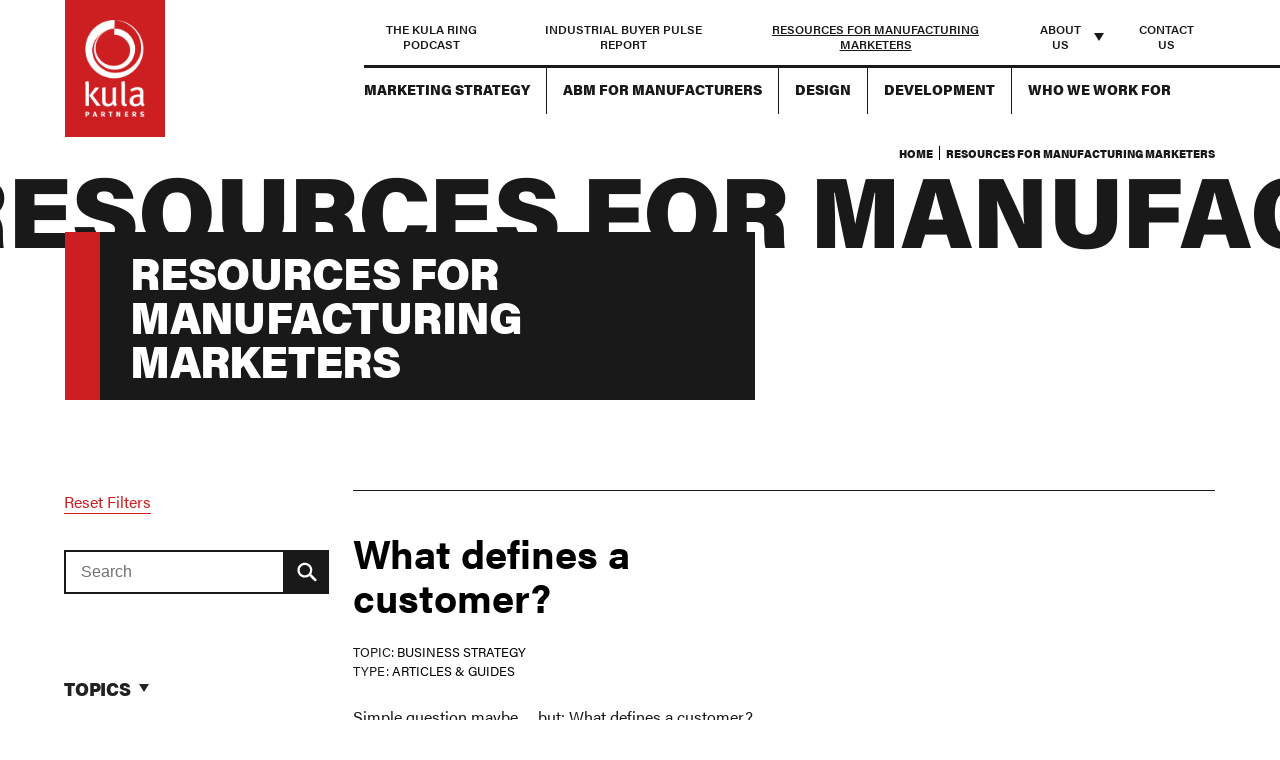

--- FILE ---
content_type: text/html; charset=UTF-8
request_url: https://kulapartners.com/resources/?year=2007&month=09
body_size: 21059
content:
<!doctype html>
<html class="no-js" lang="en-US">
	<head>
				<!-- Google Tag Manager -->
		<script>(function(w,d,s,l,i){w[l]=w[l]||[];w[l].push({'gtm.start':
		new Date().getTime(),event:'gtm.js'});var f=d.getElementsByTagName(s)[0],
		j=d.createElement(s),dl=l!='dataLayer'?'&l='+l:'';j.async=true;j.src=
		'https://www.googletagmanager.com/gtm.js?id='+i+dl;f.parentNode.insertBefore(j,f);
		})(window,document,'script','dataLayer', "GTM-WK8R4N");</script>
		<!-- End Google Tag Manager -->
		<meta name='robots' content='max-image-preview:large' />
	<style>img:is([sizes="auto" i], [sizes^="auto," i]) { contain-intrinsic-size: 3000px 1500px }</style>
		<meta charset="utf-8">
	<meta http-equiv="x-ua-compatible" content="ie=edge">
	<title>Resources for Manufacturing Marketers | Kula Partners</title>
	<meta name="viewport" content="width=device-width, initial-scale=1, shrink-to-fit=no">
	<meta name="theme-color" content="#cd1f22">		<link rel="preload" as="style" href="//use.typekit.net/fun8rtj.css?ver=1.0" />
	<link rel='dns-prefetch' href='//use.typekit.net' />

<link rel="alternate" type="application/rss+xml" title="Podcast Feed: The Kula Ring (MP3 Feed)" href="https://kulapartners.com/feed/podcast/" />
<link rel="stylesheet" href="https://kulapartners.b-cdn.net/wp-content/cache/minify/83a01.css?x54305" media="all" />


<link rel='stylesheet' id='adobe-fonts-css' href='//use.typekit.net/fun8rtj.css?ver=1.0' type='text/css' media='all' />
<link rel="stylesheet" href="https://kulapartners.b-cdn.net/wp-content/cache/minify/ba8be.css?x54305" media="all" />




<script  src="https://kulapartners.b-cdn.net/wp-content/cache/minify/a32d5.js?x54305"></script>




<link rel="https://api.w.org/" href="https://kulapartners.com/wp-json/" /><link rel="EditURI" type="application/rsd+xml" title="RSD" href="https://kulapartners.com/xmlrpc.php?rsd" />
<meta name="generator" content="WordPress 6.8.1" />
<!-- Stream WordPress user activity plugin v4.1.1 -->
<meta name="description" content="James over at&nbsp;Modern Marketing&nbsp;has&nbsp;a great post&nbsp;about where the world of marketing is going. I agree with him on many points. Over here on the other side of the pond I feel consensus is building too… it’s not a consensus about what to do in this new world of marketing but, rather, that the old assumptions" />
<meta property="og:type" content="website" />
<meta property="og:title" content="Finding marketing’s chaordic path" />
<meta property="og:site_title" content="Kula Partners" />
<meta property="og:description" content="James over at&nbsp;Modern Marketing&nbsp;has&nbsp;a great post&nbsp;about where the world of marketing is going. I agree with him on many points. Over here on the other side of the pond I feel consensus is building too… it’s not a consensus about what to do in this new world of marketing but, rather, that the old assumptions" />
<meta property="og:image" content="https://kulapartners.b-cdn.net/wp-content/themes/kula/favicon.ico?x54305" />
	<script type="application/ld+json">
	{
		"@context": "https://schema.org",
		"@type": "WebSite",
		"name": "Kula Partners",
		"url": "https://kulapartners.com",
		"description": "We&#039;re an agency committed to helping leading manufacturers digitally transform marketing and sales."
	}
	</script>
	<link rel="icon" href="https://kulapartners.b-cdn.net/wp-content/uploads/2022/11/cropped-apple-touch-icon-32x32.png?x54305" sizes="32x32" />
<link rel="icon" href="https://kulapartners.b-cdn.net/wp-content/uploads/2022/11/cropped-apple-touch-icon-192x192.png?x54305" sizes="192x192" />
<link rel="apple-touch-icon" href="https://kulapartners.b-cdn.net/wp-content/uploads/2022/11/cropped-apple-touch-icon-180x180.png?x54305" />
<meta name="msapplication-TileImage" content="https://kulapartners.b-cdn.net/wp-content/uploads/2022/11/cropped-apple-touch-icon-270x270.png?x54305" />
	</head>
	<body class="blog wp-custom-logo wp-theme-kula">
		<div class="page-wrapper">
				<div class="visuallyhidden icons-wrapper">
		<svg xmlns="http://www.w3.org/2000/svg">
			<symbol id="icon-hamburger" viewBox="0 0 80 39">
				<rect x="0" y="39" width="80" height="5"/>
				<rect x="0" y="22" width="80" height="5"/>
				<rect x="0" y="5" width="80" height="5"/>
			</symbol>

			<symbol id="icon-design" viewBox="0 0 83.1 61.2">
				<path transform="translate(26.987 10.417)" d="M19.4,19.5c-5.4,0-9.7-4.4-9.7-9.7S14,0,19.4,0s9.7,4.4,9.7,9.7c0,0,0,0,0,0
		C29.1,15.1,24.8,19.5,19.4,19.5z M19.4,2.2c-4.2,0-7.6,3.4-7.6,7.6s3.4,7.6,7.6,7.6c4.2,0,7.6-3.4,7.6-7.6
		C26.9,5.6,23.6,2.2,19.4,2.2L19.4,2.2z"/>
				<path  transform="translate(127.341 214.908)" d="M-93.9-166.8h-20.3v-19.8L-93.9-166.8z M-112.1-169h12.8l-12.8-12.5V-169z"/>
				<path class="st0" d="M82.5,19.5C81.9,18.7,66.2,0,46.4,0C32.8,0,21.1,8.8,15,14.6L0,0.7v60.5h65.4L42.5,40.1
	c1.3,0.2,2.5,0.2,3.8,0.2c19.8,0,35.5-18.7,36.1-19.5l0.6-0.7L82.5,19.5z M46.4,36.1c-8.8,0-15.9-7.1-15.9-15.9
	c0-8.8,7.1-15.9,15.9-15.9c8.8,0,15.9,7.1,15.9,15.9C62.3,29,55.2,36.1,46.4,36.1z M59.8,59H2.2v-3.7h4.2v-2.2H2.2v-5.8h2.2v-2.2
	H2.2v-5.8h4.2v-2.2H2.2v-5.8h2.2v-2.2H2.2v-5.8h4.2v-2.2H2.2v-5.8h2.2v-2.2H2.2V5.7l11.2,10.4c-1.9,1.9-3,3.2-3.2,3.4l-0.6,0.7
	l0.6,0.7c0.6,0.7,12.4,14.7,28.4,18.5L59.8,59z M12.5,20.2L12.5,20.2C15.3,17,27.8,4.1,43,2.4C34.6,4,28.3,11.3,28.3,20.2
	c0,8.9,6.4,16.2,14.8,17.8C27.8,36.2,15.3,23.3,12.5,20.2z M49.5,38c8.5-1.5,15-8.9,15-17.8c0,0,0,0,0,0c0-8.8-6.3-16.2-14.7-17.8
	C64.9,4.1,77.4,17,80.2,20.2C77.4,23.3,64.8,36.3,49.5,38z"/>
			</symbol>

			<symbol id="icon-niche" viewBox="0 0 61.3 64.2">
				<path d="M58.9,45.2V20c1.4-0.6,2.4-2,2.4-3.6c0-2.2-1.8-4-4-4c-1.1,0-2.2,0.5-2.9,1.3L35.6,4.2c0-0.1,0-0.1,0-0.2c0-2.2-1.8-4-4-4
	s-4,1.8-4,4c0,0.3,0,0.5,0.1,0.7L6.4,13.7c-0.6-0.3-1.3-0.5-2-0.5c-2.2,0-4,1.8-4,4c0,1.9,1.3,3.5,3.1,3.9v22.5
	c-2,0.2-3.6,1.9-3.6,3.9c0,2.2,1.8,4,4,4c1.1,0,2-0.4,2.7-1.1l19.8,9.7c0,0.1,0,0.1,0,0.2c0,2.2,1.8,4,4,4c2.2,0,3.9-1.7,4-3.8
	l20.2-8.5c0.7,0.6,1.6,1,2.6,1c2.2,0,4-1.8,4-4C61.3,47.2,60.3,45.8,58.9,45.2z M59.5,16.4c0,1.3-1,2.3-2.3,2.3
	c-1.3,0-2.3-1-2.3-2.3c0-0.2,0-0.3,0.1-0.5l0.5-0.9c0.4-0.5,1-0.8,1.7-0.8C58.5,14.1,59.5,15.1,59.5,16.4z M31.6,1.7L31.6,1.7
	c1.3,0,2.3,1,2.3,2.3c0,1.3-1,2.3-2.3,2.3s-2.3-1-2.3-2.3C29.4,2.7,30.4,1.7,31.6,1.7z M2.2,17.1c0-1.3,1-2.3,2.3-2.3v0
	c1.3,0,2.3,1,2.3,2.3c0,1.3-1,2.3-2.3,2.3C3.2,19.4,2.2,18.4,2.2,17.1z M1.7,47.5c0-1.3,1-2.3,2.3-2.3v0c1.3,0,2.3,1,2.3,2.3
	c0,1.3-1,2.3-2.3,2.3C2.7,49.7,1.7,48.7,1.7,47.5z M30.5,62.5c-1.3,0-2.3-1-2.3-2.3s1-2.3,2.3-2.3v0c1.2,0,2.3,1,2.3,2.3
	C32.8,61.5,31.7,62.5,30.5,62.5z M30.5,56.2c-1.5,0-2.8,0.9-3.5,2.1L7.7,48.9C7.9,48.5,8,48,8,47.5c0-1.7-1.1-3.2-2.7-3.8V21
	c1.8-0.4,3.1-2,3.1-3.9c0-0.8-0.2-1.5-0.6-2.2l20.6-8.7c0.7,1,1.9,1.7,3.2,1.7c1.5,0,2.8-0.8,3.5-2.1l18.4,9.2
	c-0.1,0.4-0.2,0.8-0.2,1.2c0,2.2,1.7,3.9,3.9,4v24.5c-2.2,0.1-3.9,1.8-3.9,4c0,0.6,0.1,1.1,0.3,1.6l-19.5,8.2
	C33.5,57.2,32.1,56.2,30.5,56.2z M57.3,51.1c-1.3,0-2.3-1-2.3-2.3s1-2.3,2.3-2.3v0c1.3,0,2.3,1,2.3,2.3
	C59.5,50.1,58.5,51.1,57.3,51.1z"/>
				<path d="M30.9,13.9l-18.3,6.8v22.6l18.3,8.6L49.2,44V21.4L30.9,13.9z M47.5,32.5l-5.9,2.3l0-9.1l5.9-2.5V32.5z M14.3,22.6l6.1,2.8
	v8.9l-6.1-2.7V22.6z M40.6,24.3l-7.2-3l5.7-2.2l6.9,2.8L40.6,24.3z M38.4,25.2l-7.5,3.1L23.8,25l7.4-2.8L38.4,25.2z M21.6,24
	l-5.9-2.7l7-2.6l6.1,2.5L21.6,24z M22.1,26.2l7.9,3.6v8.8l-7.9-3.5V26.2z M30,40.5v9l-7.9-3.7V37L30,40.5z M31.8,40.5l8.1-3.2v8.7
	l-8.1,3.5V40.5z M31.8,38.7v-8.8l8.1-3.4v9.1L31.8,38.7z M36.9,18.2l-5.7,2.2l-6.1-2.5l5.8-2.1L36.9,18.2z M14.3,33.5l6.1,2.7V45
	l-6.1-2.9V33.5z M41.6,45.3l0-8.6l5.9-2.3v8.4L41.6,45.3z"/>
			</symbol>

			<symbol id="icon-abm" viewBox="0 0 83.1 66.3">
				<path d="M83.1,57.4l0-48.4c0-4.9-4-9-9-9c-4.1,0-7.6,2.8-8.6,6.5H48.1v2.2h17.1c0,0.1,0,0.1,0,0.2v48.4h0c0,0,0,0,0,0
	h2.2c0-3.7,3-6.7,6.7-6.7c3.7,0,6.7,3,6.7,6.7v0h0c0,3.7-3,6.7-6.7,6.7H42.3v2.2h31.9l0,0c0,0,0,0,0,0
	C79.1,66.3,83.1,62.3,83.1,57.4C83.1,57.4,83.1,57.4,83.1,57.4z M74.1,48.4c-2.7,0-5.1,1.2-6.7,3.1V9c0,0,0,0,0,0
	c0-3.7,3-6.7,6.7-6.7c3.7,0,6.7,3,6.7,6.7v42.5C79.2,49.6,76.8,48.4,74.1,48.4z"/>
				<path d="M34.8,66.3H25l-2.8-8.5l-1.9-0.8l-8,4l-7-7l4-8l-0.8-1.9L0,41.4v-9.9l8.5-2.8l0.8-1.9l-4-8l7-7
	l8,4l1.9-0.8L25,6.5h9.9l2.8,8.5l1.9,0.8l8-4l7,7l-4,8l0.8,1.9l8.5,2.8v9.9l-8.5,2.8l-0.8,1.9l4,8l-7,7l-8-4l-1.9,0.8L34.8,66.3z
	 M26.6,64.1h6.7l2.6-7.9l3.8-1.6l7.5,3.7l4.7-4.7l-3.7-7.5l1.6-3.8l7.9-2.6v-6.7l-7.9-2.6l-1.6-3.8l3.7-7.5l-4.7-4.7l-7.5,3.7
	l-3.8-1.6l-2.6-7.9h-6.7l-2.6,7.9l-3.8,1.6l-7.5-3.7L8,19.2l3.7,7.5l-1.6,3.8l-7.9,2.6v6.7l7.9,2.6l1.6,3.8L8,53.6l4.7,4.7
	l7.5-3.7l3.8,1.6L26.6,64.1z"/>
				<path transform="translate(19.081 19.081)" d="M10.8,28.2C4.8,28.2,0,23.3,0,17.4c0-6,4.8-10.8,10.8-10.8c6,0,10.8,4.8,10.8,10.8c0,0,0,0,0,0
		C21.6,23.3,16.8,28.2,10.8,28.2z M10.8,8.8c-4.7,0-8.6,3.8-8.6,8.6s3.8,8.6,8.6,8.6c4.7,0,8.6-3.8,8.6-8.6c0,0,0,0,0,0
		C19.4,12.6,15.6,8.8,10.8,8.8L10.8,8.8z"/>
			</symbol>

			<symbol id="icon-strategy" viewBox="0 0 83.1 68">
				<path d="M0,0v68h83.1V0H0z M80.9,2.2v24h-8.4V9.3h-7.2v2.2h5v31.5h-5v2.2h7.2V28.5h8.4v24H2.2l0-24h8.4v16.9h7.2v-2.2
	h-5V11.6h5V9.3h-7.2v16.9H2.2l0-24H80.9z M2.2,65.8l0-11.1h78.6v11.1H2.2z"/>
				<path d="M41.6,12.3L27,17.7v18l14.5,6.8l14.6-6.2v-18L41.6,12.3z M52.1,19l-10.5,4.4L31,18.6l10.5-3.9L52.1,19z
	 M29.2,20.2l11.2,5.2v14.1l-11.2-5.2L29.2,20.2z M42.7,39.5V25.4l11.2-4.7v14.1L42.7,39.5z"/>
				<rect transform="translate(199.135 72.291)" x="-181.4" y="-54.1" class="st0" width="4.6" height="2.2"/>
				<g transform="translate(199.135 80.372)"><rect x="-181.4" y="-54.1" class="st0" width="4.6" height="2.2"/></g>
				<g transform="translate(199.135 88.453)"><rect x="-181.4" y="-54.1" class="st0" width="4.6" height="2.2"/></g>
				<g transform="translate(203.762 97.259)"><rect x="-181.4" y="-54.1" class="st0" width="4.6" height="2.2"/></g>
				<g transform="translate(237.514 97.259)"><rect x="-181.4" y="-54.1" class="st0" width="4.6" height="2.2"/></g>
				<g transform="translate(203.762 63.484)"><rect x="-181.4" y="-54.1" class="st0" width="4.6" height="2.2"/></g>
				<g transform="translate(237.514 63.484)"><rect x="-181.4" y="-54.1" class="st0" width="4.6" height="2.2"/></g>
				<g transform="translate(242.14 72.291)"><rect x="-181.4" y="-54.1" class="st0" width="4.6" height="2.2"/></g>
				<g transform="translate(242.14 80.372)"><rect x="-181.4" y="-54.1" class="st0" width="4.6" height="2.2"/></g>
				<g transform="translate(242.14 88.453)"><rect x="-181.4" y="-54.1" class="st0" width="4.6" height="2.2"/></g>
			</symbol>

			<symbol id="icon-podcast" viewBox="0 0 35 32">
				<path d="M0.001 0.001h34.992v0.935h-34.992v-0.935z"></path>
				<path d="M31.442 31.999h-28.74v-31.999h28.74zM3.637 31.064h26.87v-30.129h-26.871z"></path>
				<path d="M11.366 17.069c-0.258 0-0.467-0.209-0.467-0.468v0-10.167c0-0.258 0.209-0.468 0.467-0.468s0.467 0.209 0.467 0.468v10.167c0 0 0 0 0 0.001 0 0.258-0.209 0.467-0.467 0.467-0 0-0 0-0.001 0h0z"></path>
				<path d="M13.234 9.152h-3.736c-0.258 0-0.467-0.209-0.467-0.467s0.209-0.467 0.467-0.467h3.736c0.258 0 0.467 0.209 0.467 0.467s-0.209 0.467-0.467 0.467v0z"></path>
				<path d="M17.072 17.069c-0.258 0-0.468-0.209-0.468-0.468v0-10.167c0-0.258 0.209-0.468 0.468-0.468s0.468 0.209 0.468 0.468v10.167c0 0.258-0.209 0.468-0.468 0.468v0z"></path>
				<path d="M18.941 12.577h-3.738c-0.258 0-0.467-0.209-0.467-0.467s0.209-0.467 0.467-0.467h3.738c0.258 0 0.468 0.209 0.468 0.467s-0.209 0.467-0.468 0.467v0z"></path>
				<path d="M22.777 17.069c-0.258 0-0.468-0.209-0.468-0.468v0-10.167c0-0.258 0.209-0.468 0.468-0.468s0.468 0.209 0.468 0.468v10.167c0 0 0 0 0 0.001 0 0.258-0.209 0.467-0.467 0.467-0 0-0 0-0.001 0h0z"></path>
				<path d="M24.645 10.004h-3.736c-0.258 0-0.468-0.209-0.468-0.467s0.209-0.467 0.468-0.467h3.736c0.258 0 0.468 0.209 0.468 0.467s-0.209 0.467-0.468 0.467v0z"></path>
				<path d="M28.095 19.168h-22.046v-15.3h22.046zM6.984 18.233h20.177v-13.43h-20.177z"></path>
				<path d="M27.627 24.026h-21.11c-0.258 0-0.468-0.209-0.468-0.468s0.209-0.468 0.468-0.468h21.11c0.258 0 0.468 0.209 0.468 0.468s-0.209 0.468-0.468 0.468v0z"></path>
				<path d="M27.627 28.014h-21.11c-0.258 0-0.468-0.209-0.468-0.468s0.209-0.468 0.468-0.468h21.11c0.258 0 0.468 0.209 0.468 0.468s-0.209 0.468-0.468 0.468v0z"></path>
			</symbol>

			<symbol id="icon-abm-platforms" viewBox="0 0 35 32">
				<path d="M8.202 31.669l-8.239-3.862v-10.115l8.239-3.053 8.239 3.384v10.115l-8.239 3.531zM0.699 27.329l7.503 3.494 7.467-3.2v-9.122l-7.467-3.053-7.503 2.759v9.122z"></path>
				<path d="M8.202 21.959l-8.018-3.678 0.331-0.699 7.687 3.568 7.724-3.237 0.294 0.699z"></path>
				<path d="M7.834 21.554h0.736v9.343h-0.736v-9.343z"></path>
				<path d="M26.961 32.037l-8.239-3.862v-10.115l8.239-3.053 8.202 3.384v10.115l-8.202 3.531zM19.457 27.733l7.503 3.494 7.467-3.2v-9.122l-7.467-3.090-7.467 2.759v9.159z"></path>
				<path d="M26.961 22.326l-8.018-3.678 0.294-0.662 7.724 3.531 7.724-3.2 0.257 0.662z"></path>
				<path d="M26.593 21.922h0.736v9.343h-0.736v-9.343z"></path>
				<path d="M17.361 16.993l-8.239-3.862v-10.115l8.239-3.053 8.202 3.384v10.115l-8.202 3.531zM9.857 12.69l7.503 3.494 7.467-3.2v-9.159l-7.467-3.053-7.503 2.759v9.159z"></path>
				<path d="M17.361 7.283l-8.018-3.678 0.294-0.662 7.724 3.531 7.724-3.2 0.257 0.662z"></path>
				<path d="M16.993 6.878h0.736v9.343h-0.736v-9.343z"></path>
			</symbol>

			<symbol id="icon-collab" viewBox="0 0 28 32">
				<path d="M14.038 3.669c-1.021 0-1.85-0.829-1.85-1.85s0.829-1.819 1.85-1.819c1.021 0 1.85 0.83 1.85 1.85s-0.861 1.819-1.85 1.819zM14.038 0.638c-0.67 0-1.212 0.542-1.212 1.212s0.542 1.212 1.212 1.212c0.67 0 1.212-0.542 1.212-1.212s-0.574-1.212-1.212-1.212z"></path>
				<path d="M14.038 32c-1.021 0-1.85-0.829-1.85-1.85s0.829-1.85 1.85-1.85c1.021 0 1.85 0.829 1.85 1.85s-0.861 1.85-1.85 1.85zM14.038 28.969c-0.67 0-1.212 0.542-1.212 1.212s0.542 1.212 1.212 1.212c0.67 0 1.212-0.542 1.212-1.212-0.032-0.67-0.574-1.212-1.212-1.212z"></path>
				<path d="M26.225 10.305c-1.021 0-1.85-0.829-1.85-1.85s0.829-1.85 1.85-1.85 1.85 0.83 1.85 1.85-0.861 1.85-1.85 1.85zM26.225 7.274c-0.67 0-1.212 0.542-1.212 1.212s0.542 1.212 1.212 1.212c0.67 0 1.212-0.542 1.212-1.212s-0.574-1.212-1.212-1.212z"></path>
				<path d="M26.225 25.396c-1.021 0-1.85-0.829-1.85-1.85s0.829-1.85 1.85-1.85 1.85 0.829 1.85 1.85-0.861 1.85-1.85 1.85zM26.225 22.333c-0.67 0-1.212 0.542-1.212 1.212s0.542 1.212 1.212 1.212c0.67 0 1.212-0.542 1.212-1.212-0.032-0.67-0.574-1.212-1.212-1.212z"></path>
				<path d="M1.85 10.305c-1.021 0-1.85-0.829-1.85-1.85s0.83-1.85 1.85-1.85 1.85 0.83 1.85 1.85-0.829 1.85-1.85 1.85zM1.85 7.274c-0.67 0-1.212 0.542-1.212 1.212s0.542 1.212 1.212 1.212 1.212-0.542 1.212-1.212-0.542-1.212-1.212-1.212z"></path>
				<path d="M1.85 25.396c-1.021 0-1.85-0.829-1.85-1.85s0.83-1.85 1.85-1.85 1.85 0.829 1.85 1.85-0.829 1.85-1.85 1.85zM1.85 22.333c-0.67 0-1.212 0.542-1.212 1.212s0.542 1.212 1.212 1.212 1.212-0.542 1.212-1.212c-0.032-0.67-0.542-1.212-1.212-1.212z"></path>
				<path d="M5.195 5.951l4.559-2.632 0.319 0.553-4.559 2.632-0.319-0.553z"></path>
				<path d="M17.984 3.898l0.319-0.553 4.559 2.632-0.319 0.553-4.559-2.632z"></path>
				<path d="M26.512 12.602h0.638v6.828h-0.638v-6.828z"></path>
				<path d="M17.996 28.123l4.559-2.632 0.319 0.553-4.559 2.632-0.319-0.553z"></path>
				<path d="M5.176 26.048l0.319-0.553 4.559 2.632-0.319 0.553-4.559-2.632z"></path>
				<path d="M0.925 12.602h0.638v6.828h-0.638v-6.828z"></path>
				<path d="M13.719 26.8h0.638v1.85h-0.638v-1.85z"></path>
				<path d="M13.719 3.35h0.638v1.85h-0.638v-1.85z"></path>
				<path d="M23.523 10.665l1.308-1.308 0.451 0.451-1.308 1.308-0.451-0.451z"></path>
				<path d="M2.847 22.44l1.308-1.308 0.451 0.451-1.308 1.308-0.451-0.451z"></path>
				<path d="M2.85 9.808l0.451-0.451 1.308 1.308-0.451 0.451-1.308-1.308z"></path>
				<path d="M23.52 21.582l0.451-0.451 1.308 1.308-0.451 0.451-1.308-1.308z"></path>
				<path d="M14.038 19.525c-1.946 0-3.541-1.595-3.541-3.541s1.595-3.541 3.541-3.541c1.946 0 3.541 1.595 3.541 3.541-0.032 1.978-1.595 3.541-3.541 3.541zM14.038 13.113c-1.595 0-2.903 1.308-2.903 2.903s1.308 2.903 2.903 2.903c1.595 0 2.903-1.308 2.903-2.903-0.032-1.595-1.308-2.903-2.903-2.903z"></path>
				<path d="M13.145 24.758c-0.287 0-0.542-0.223-0.574-0.51l-0.287-1.723c-0.67-0.16-1.34-0.447-1.914-0.798l-1.436 1.021c-0.223 0.16-0.542 0.128-0.766-0.064l-1.021-1.021c-0.191-0.191-0.223-0.51-0.064-0.766l1.021-1.404c-0.351-0.606-0.638-1.244-0.798-1.914l-1.723-0.287c-0.287-0.032-0.479-0.287-0.479-0.574v-1.436c0-0.287 0.191-0.542 0.479-0.574l1.723-0.287c0.16-0.67 0.447-1.34 0.798-1.914l-1.021-1.404c-0.16-0.223-0.128-0.542 0.064-0.766l1.021-1.021c0.191-0.191 0.51-0.223 0.766-0.064l1.404 1.021c0.606-0.383 1.244-0.638 1.914-0.798l0.287-1.723c0.032-0.287 0.287-0.479 0.574-0.479 0 0 0 0 0 0h1.787c0.287 0 0.542 0.223 0.574 0.51l0.287 1.723c0.67 0.16 1.34 0.447 1.914 0.798l1.404-1.021c0.223-0.16 0.542-0.128 0.766 0.064l1.021 1.021c0.191 0.191 0.223 0.51 0.064 0.766l-1.021 1.404c0.351 0.606 0.638 1.244 0.798 1.914l1.723 0.287c0.287 0.032 0.479 0.287 0.479 0.574v1.436c0 0.287-0.191 0.542-0.479 0.574l-1.691 0.255c-0.16 0.67-0.447 1.34-0.798 1.914l1.021 1.404c0.16 0.223 0.16 0.574-0.064 0.766l-1.021 1.021c-0.191 0.191-0.542 0.223-0.766 0.064l-1.404-1.021c-0.606 0.351-1.244 0.638-1.914 0.798l-0.287 1.723c-0.064 0.287-0.287 0.479-0.574 0.479 0 0 0 0 0 0h-1.787zM14.931 24.12v0 0 0zM13.176 24.12h1.723l0.351-2.106 0.223-0.032c0.766-0.16 1.468-0.447 2.106-0.861l0.191-0.128 1.723 1.244 0.957-0.957-1.244-1.723 0.128-0.191c0.415-0.638 0.702-1.34 0.861-2.106l0.032-0.223 2.106-0.351v-1.34l-2.138-0.351-0.032-0.223c-0.16-0.766-0.447-1.468-0.861-2.106l-0.128-0.191 1.244-1.723-0.957-0.957-1.723 1.244-0.191-0.096c-0.638-0.415-1.34-0.702-2.106-0.861l-0.223-0.032-0.351-2.106h-1.723l-0.351 2.106-0.223 0.032c-0.766 0.16-1.468 0.447-2.106 0.861l-0.191 0.128-1.723-1.244-0.957 0.957 1.244 1.723-0.128 0.191c-0.415 0.638-0.702 1.34-0.861 2.106v0.191l-2.106 0.351v1.34l2.106 0.351 0.032 0.223c0.16 0.766 0.447 1.468 0.861 2.106l0.128 0.191-1.244 1.723 0.957 0.957 1.723-1.244 0.191 0.128c0.638 0.415 1.34 0.702 2.106 0.861l0.223 0.032 0.351 2.106zM13.113 7.912v0c0 0 0 0 0 0v0z"></path>
			</symbol>

			<symbol id="icon-erp" viewBox="0 0 39 32">
				<path d="M39.106 32h-39.106v-32h39.106v32zM1.035 30.965h36.988v-29.929h-36.988v29.929z"></path>
				<path d="M0.526 24.68h38.071v1.035h-38.071v-1.035z"></path>
				<path d="M8.41 21.334h-3.388v-16.941h3.388v1.035h-2.353v14.824h2.353v1.082z"></path>
				<path d="M0.526 12.34h5.035v1.035h-5.035v-1.035z"></path>
				<path d="M34.073 21.334h-3.388v-1.035h2.353v-14.871h-2.353v-1.035h3.388v16.941z"></path>
				<path d="M33.554 12.34h5.035v1.035h-5.035v-1.035z"></path>
				<path d="M19.53 19.945l-6.824-3.2v-8.471l6.871-2.494 6.824 2.824v8.471l-6.871 2.871zM13.742 16.087l5.788 2.729 5.788-2.447v-7.059l-5.788-2.4-5.788 2.118v7.059z"></path>
				<path d="M19.553 12.151l-6.541-3.012 0.424-0.941 6.118 2.824 6.118-2.541 0.424 0.988-6.541 2.682z"></path>
				<path d="M19.025 11.588h1.035v7.529h-1.035v-7.529z"></path>
				<path d="M8.343 8.537h2.165v1.035h-2.165v-1.035z"></path>
				<path d="M8.343 12.34h2.165v1.035h-2.165v-1.035z"></path>
				<path d="M8.343 16.143h2.165v1.035h-2.165v-1.035z"></path>
				<path d="M10.52 20.287h2.165v1.035h-2.165v-1.035z"></path>
				<path d="M26.404 20.287h2.165v1.035h-2.165v-1.035z"></path>
				<path d="M10.52 4.393h2.165v1.035h-2.165v-1.035z"></path>
				<path d="M26.404 4.393h2.165v1.035h-2.165v-1.035z"></path>
				<path d="M28.581 8.537h2.165v1.035h-2.165v-1.035z"></path>
				<path d="M28.581 12.34h2.165v1.035h-2.165v-1.035z"></path>
				<path d="M28.581 16.143h2.165v1.035h-2.165v-1.035z"></path>
			</symbol>

			<symbol id="icon-flexible" viewBox="0 0 30 32">
				<path d="M14.936 10.555l-4.172-4.214v-3.338h8.428v3.338l-4.256 4.214zM11.598 5.966l3.379 3.379 3.379-3.379v-2.128h-6.759v2.128z"></path>
				<path d="M12.308 0.334h0.834v3.087h-0.834v-3.087z"></path>
				<path d="M16.772 0.334h0.834v3.087h-0.834v-3.087z"></path>
				<path d="M14.519 9.971h0.834v2.044h-0.834v-2.044z"></path>
				<path d="M10.847 15.395h-0.834c0-0.918 0.751-1.669 1.669-1.669h1.836c0.542 0 1.001-0.459 1.001-1.001h0.834c0 1.001-0.834 1.836-1.836 1.836h-1.836c-0.459-0.042-0.834 0.334-0.834 0.834z"></path>
				<path d="M11.181 5.716h7.593v0.834h-7.593v-0.834z"></path>
				<path d="M29.914 32.083h-29.997v-32.167h29.997v32.167zM0.751 31.249h28.329v-30.498h-28.329v30.498z"></path>
				<path d="M11.181 4.965h-6.3l-4.84-4.339 0.584-0.626 4.589 4.13h5.966z"></path>
				<path d="M24.949 4.965h-6.216v-0.834h5.883l4.589-4.13 0.584 0.626z"></path>
				<path d="M29.205 32l-4.589-4.13h-3.129v-0.834h3.463l4.84 4.339z"></path>
				<path d="M0.626 32l-0.584-0.626 4.84-4.339h3.463v0.834h-3.129z"></path>
				<path d="M24.365 4.548h0.834v22.863h-0.834v-22.863z"></path>
				<path d="M4.631 4.548h0.834v22.863h-0.834v-22.863z"></path>
				<path d="M20.944 32.083h-12.057v-2.003c0-1.669 1.377-3.046 3.046-3.046h5.924c1.669 0 3.046 1.377 3.046 3.046v2.003zM9.721 31.249h10.389v-1.168c0-1.21-1.001-2.211-2.211-2.211h-5.966c-1.21 0-2.211 1.001-2.211 2.211v1.168z"></path>
				<path d="M14.936 24.156c-1.502 0-2.67-1.21-2.67-2.67s1.21-2.67 2.67-2.67v0.834c-1.043 0-1.836 0.834-1.836 1.836 0 1.043 0.834 1.836 1.836 1.836 1.043 0 1.836-0.834 1.836-1.836h0.834c0 1.46-1.21 2.67-2.67 2.67z"></path>
				<path d="M15.562 27.87h-1.252c-0.292 0-0.542-0.209-0.584-0.501l-0.167-1.085c-0.417-0.125-0.793-0.292-1.168-0.501l-0.918 0.668c-0.25 0.167-0.584 0.167-0.793-0.083l-0.709-0.709c-0.209-0.209-0.25-0.542-0.083-0.793l0.668-0.918c-0.209-0.375-0.376-0.751-0.501-1.168l-1.085-0.167c-0.292-0.042-0.501-0.292-0.501-0.584v-1.001c0-0.292 0.209-0.542 0.501-0.584l1.085-0.167c0.125-0.417 0.292-0.793 0.501-1.168l-0.626-0.918c-0.167-0.25-0.167-0.584 0.083-0.793l0.709-0.709 0.584 0.584-0.584 0.584 0.876 1.21-0.167 0.25c-0.292 0.417-0.501 0.918-0.584 1.419l-0.042 0.292-1.46 0.25v0.626l1.46 0.25 0.042 0.292c0.125 0.501 0.292 1.001 0.584 1.419l0.167 0.25-0.876 1.21 0.459 0.459 1.21-0.876 0.25 0.167c0.417 0.292 0.918 0.501 1.418 0.584l0.292 0.042 0.25 1.46h0.876l0.25-1.46 0.292-0.042c0.501-0.125 1.001-0.292 1.419-0.584l0.25-0.167 1.21 0.876 0.459-0.459-0.876-1.21 0.167-0.25c0.292-0.417 0.501-0.918 0.584-1.419l0.042-0.292 1.46-0.25v-0.626l-1.168-0.209 0.125-0.834 1.377 0.209c0.292 0.042 0.501 0.292 0.501 0.584v1.001c0 0.292-0.209 0.542-0.501 0.584l-1.085 0.167c-0.125 0.417-0.292 0.793-0.501 1.168l0.626 0.918c0.167 0.25 0.167 0.584-0.083 0.793l-0.834 0.668c-0.209 0.209-0.542 0.25-0.793 0.083l-0.876-0.668c-0.375 0.209-0.751 0.375-1.168 0.501l-0.167 1.085c-0.083 0.292-0.334 0.542-0.626 0.542zM15.312 27.202c0 0 0 0 0 0v0zM18.608 25.742c0 0 0 0 0 0v0zM19.317 25.325c0 0 0 0 0 0v0zM9.053 21.778v0c0 0 0 0 0 0zM20.777 21.778c0 0 0 0 0 0v0zM20.61 20.944c0 0.042 0 0.042 0 0v0zM10.514 17.898v0c0 0 0 0 0 0zM10.514 17.606v0c0 0 0 0 0 0z"></path>
			</symbol>

			<symbol id="icon-marketing-automation" viewBox="0 0 34 32">
				<path d="M17.035 22.9c-0.086 0-0.129 0-0.216-0.043l-9.488-5.52c-0.129-0.086-0.216-0.216-0.216-0.388v-10.954c0-0.173 0.086-0.302 0.216-0.388s0.302-0.086 0.431 0l9.488 5.477c0.129 0.086 0.216 0.216 0.216 0.388v10.954c0 0.172-0.086 0.302-0.216 0.388-0.086 0.043-0.172 0.086-0.216 0.086zM7.978 16.733l8.625 5.003v-10.005l-8.625-5.003v10.005z"></path>
				<path d="M17.035 22.9c-0.086 0-0.129 0-0.216-0.043-0.129-0.086-0.216-0.216-0.216-0.388v-10.954c0-0.172 0.086-0.302 0.216-0.388l9.488-5.477c0.129-0.086 0.302-0.086 0.431 0s0.216 0.216 0.216 0.388v10.954c0 0.172-0.086 0.302-0.216 0.388l-9.488 5.477c-0.086 0-0.172 0.043-0.216 0.043zM17.466 11.73v9.962l8.625-5.003v-9.919l-8.625 4.96z"></path>
				<path d="M17.035 11.946c-0.086 0-0.129 0-0.216-0.043l-9.488-5.52c-0.129-0.086-0.216-0.216-0.216-0.388s0.086-0.302 0.216-0.388l9.488-5.693c0.129-0.086 0.302-0.086 0.431 0l9.488 5.693c0.129 0.086 0.216 0.216 0.216 0.388s-0.086 0.302-0.216 0.388l-9.488 5.477c-0.086 0.043-0.172 0.086-0.216 0.086zM8.367 5.995l8.625 5.003 8.625-5.003-8.625-5.175-8.625 5.175z"></path>
				<path d="M27.95 4.539l5.681-3.271 0.43 0.747-5.681 3.271-0.43-0.747z"></path>
				<path d="M33.208 5.822l-0.819-0.259 1.078-3.666c0 0 0-0.043-0.043-0.043l-3.666-1.078 0.259-0.819 3.666 1.078c0.216 0.086 0.431 0.216 0.518 0.431 0.129 0.216 0.129 0.474 0.086 0.69l-1.078 3.666z"></path>
				<path d="M0.24 2.043l0.431-0.747 5.643 3.251-0.431 0.747-5.643-3.251z"></path>
				<path d="M1.035 5.822l-1.078-3.666c-0.129-0.474 0.129-0.992 0.604-1.121l3.666-1.078 0.259 0.819-3.709 1.078c0 0-0.043 0.043-0.043 0.043l1.121 3.666-0.819 0.259z"></path>
				<path d="M16.518 25.1h0.863v6.555h-0.863v-6.555z"></path>
				<path d="M16.949 32.129c-0.259 0-0.474-0.086-0.647-0.302l-2.631-2.803 0.647-0.604 2.631 2.803c0 0 0.043 0 0.043 0l2.803-2.631 0.604 0.647-2.803 2.631c-0.216 0.172-0.431 0.259-0.647 0.259z"></path>
			</symbol>

			<symbol id="icon-pim" viewBox="0 0 36 32">
				<path d="M25.165 18.329l-6.313-2.961v-7.793l6.356-2.351 6.313 2.612v7.793l-6.356 2.699zM19.722 14.803l5.442 2.569 5.442-2.307v-6.661l-5.442-2.264-5.442 2.003v6.661z"></path>
				<path d="M25.165 11.059l-6.052-2.786 0.348-0.784 5.747 2.612 5.703-2.395 0.305 0.827z"></path>
				<path d="M24.729 10.58h0.871v7.010h-0.871v-7.010z"></path>
				<path d="M5.312 6.879h9.578v0.871h-9.578v-0.871z"></path>
				<path d="M5.312 10.928h9.578v0.871h-9.578v-0.871z"></path>
				<path d="M5.312 14.933h5.66v0.871h-5.66v-0.871z"></path>
				<path d="M36.441 22.291h-36.528v-18.982c0-1.872 1.524-3.352 3.352-3.352h29.78c1.872 0 3.352 1.524 3.352 3.352l0.044 18.982zM0.784 21.42h34.743v-18.112c0-1.393-1.132-2.482-2.482-2.482h-29.736c-1.393 0-2.482 1.132-2.482 2.482v18.112z"></path>
				<path d="M34.003 26.993h-31.652c-1.35 0-2.395-1.088-2.395-2.395v-6.356h0.871v6.313c0 0.871 0.697 1.524 1.524 1.524h31.695c0.871 0 1.524-0.697 1.524-1.524v-5.965h0.871v6.008c0 1.306-1.088 2.395-2.438 2.395z"></path>
				<path d="M23.51 32.044h-10.667l1.001-5.921h8.664l1.001 5.921zM13.888 31.173h8.62l-0.74-4.18h-7.184l-0.697 4.18z"></path>
				<path d="M8.925 31.173h18.547v0.871h-18.547v-0.871z"></path>
			</symbol>

			<symbol id="icon-qa" viewBox="0 0 33 32">
				<path d="M30.129 32.040c-0.080 0-0.159-0.040-0.199-0.080-0.119-0.080-0.199-0.199-0.199-0.318v-3.104c0-0.398-0.318-0.756-0.756-0.756h-1.512c-0.398 0-0.756 0.318-0.756 0.756v3.104c0 0.119-0.080 0.279-0.199 0.318-0.119 0.080-0.239 0.080-0.398 0.040-0.677-0.318-1.313-0.796-1.791-1.393l0.597-0.517c0.279 0.318 0.597 0.637 0.955 0.876v-2.428c0-0.836 0.677-1.552 1.552-1.552h1.552c0.836 0 1.552 0.677 1.552 1.552v2.428c0.756-0.478 1.353-1.194 1.672-2.070 0.398-1.075 0.358-2.229-0.119-3.264-0.398-0.876-1.114-1.632-1.99-2.070-0.119-0.080-0.239-0.199-0.239-0.358v-5.015h0.796v4.776c0.955 0.517 1.672 1.353 2.149 2.308 0.557 1.234 0.597 2.587 0.119 3.861s-1.433 2.269-2.627 2.826c-0.040 0.040-0.080 0.080-0.159 0.080z"></path>
				<path d="M24.955 24.637l-0.597-0.517c0.398-0.478 0.876-0.876 1.393-1.154v-13.97c-0.955-0.517-1.672-1.353-2.149-2.308-0.557-1.234-0.597-2.587-0.119-3.861s1.433-2.269 2.627-2.826c0.119-0.040 0.279-0.040 0.398 0.040s0.199 0.199 0.199 0.318v3.104c0 0.398 0.318 0.756 0.756 0.756h1.552c0.398 0 0.756-0.318 0.756-0.756v-3.104c0-0.119 0.080-0.279 0.199-0.318 0.119-0.080 0.239-0.080 0.398-0.040 1.075 0.478 1.91 1.313 2.428 2.348 1.194 2.428 0.279 5.373-2.070 6.647v9.95h-0.796v-10.189c0-0.159 0.080-0.279 0.239-0.358 2.109-1.035 2.945-3.622 1.91-5.692-0.358-0.677-0.876-1.274-1.512-1.672v2.428c0 0.836-0.677 1.552-1.552 1.552h-1.552c-0.836 0-1.552-0.677-1.552-1.552v-2.428c-0.756 0.478-1.353 1.194-1.672 2.070-0.398 1.075-0.358 2.229 0.119 3.264 0.398 0.876 1.114 1.632 1.99 2.070 0.119 0.080 0.239 0.199 0.239 0.358v14.448c0 0.159-0.080 0.279-0.239 0.358-0.557 0.239-0.995 0.597-1.393 1.035z"></path>
				<path d="M21.93 31.96h-2.706c-1.035 0-1.871-0.836-1.871-1.871v-10.826l1.711-3.264h3.025l1.711 3.264v10.826c0 1.035-0.836 1.871-1.871 1.871zM18.109 19.463v10.627c0 0.597 0.478 1.075 1.075 1.075h2.706c0.597 0 1.075-0.478 1.075-1.075v-10.627l-1.393-2.667h-2.070l-1.393 2.667z"></path>
				<path d="M21.891 16.756h-2.627v-12.060h2.627v12.060zM20.060 15.96h1.035v-10.468h-1.035v10.468z"></path>
				<path d="M21.692 5.493h-2.269l-0.756-1.313 0.478-4.259h2.866l0.478 4.259-0.796 1.313zM19.901 4.697h1.353l0.398-0.677-0.358-3.264h-1.433l-0.358 3.264 0.398 0.677z"></path>
				<path d="M20.179 19.98h0.796v10.189h-0.796v-10.189z"></path>
				<path d="M27.821 9.313h0.796v13.413h-0.796v-13.413z"></path>
				<path d="M15.363 29.731h-15.403v-27.741h16.955v0.796h-16.159v26.149h14.607z"></path>
				<path d="M0.358 6.886h16.557v0.796h-16.557v-0.796z"></path>
				<path d="M2.308 4.418h1.075v0.796h-1.075v-0.796z"></path>
				<path d="M4.259 4.418h1.075v0.796h-1.075v-0.796z"></path>
				<path d="M6.209 4.418h1.075v0.796h-1.075v-0.796z"></path>
				<path d="M11.542 4.418h5.373v0.796h-5.373v-0.796z"></path>
			</symbol>

			<symbol id="icon-responsive-performance" viewBox="0 0 42 32">
				<path d="M41.727 32.094h-12.593v-5.263c0-0.282 0.188-0.47 0.47-0.47s0.47 0.188 0.47 0.47v4.276h10.714v-21.38h-4.84c-0.282 0-0.47-0.188-0.47-0.47s0.188-0.47 0.47-0.47h5.78v23.307z"></path>
				<path d="M41.257 15.037h-5.31c-0.282 0-0.47-0.188-0.47-0.47s0.188-0.47 0.47-0.47h5.31c0.282 0 0.47 0.188 0.47 0.47s-0.188 0.47-0.47 0.47z"></path>
				<path d="M35.43 32.094c-0.282 0-0.47-0.188-0.47-0.47v-2.772c0-0.282 0.188-0.47 0.47-0.47s0.47 0.188 0.47 0.47v2.772c0 0.235-0.188 0.47-0.47 0.47z"></path>
				<path d="M36.417 22.32h-36.464v-18.655c0-2.068 1.692-3.712 3.712-3.712h29.040c2.068 0 3.712 1.692 3.712 3.712v18.655zM0.893 21.38h34.631v-17.715c0-1.551-1.269-2.772-2.772-2.772h-29.087c-1.551 0-2.772 1.269-2.772 2.772v17.715z"></path>
				<path d="M33.974 27.019h-31.577c-1.363 0-2.443-1.081-2.443-2.443v-6.344h0.94v6.344c0 0.846 0.658 1.504 1.504 1.504h31.624c0.846 0 1.504-0.658 1.504-1.504v-6.015h0.94v6.015c-0.047 1.363-1.128 2.443-2.49 2.443z"></path>
				<path d="M23.542 32.047h-10.714l1.034-5.968h8.693l0.987 5.968zM13.909 31.107h8.505l-0.705-4.088h-7.095l-0.705 4.088z"></path>
				<path d="M8.881 31.107h18.561v0.94h-18.561v-0.94z"></path>
				<path d="M30.731 20.112h-0.94v-1.974l-3.007-0.47-0.047-0.329c-0.235-1.081-0.658-2.068-1.269-3.007l-0.188-0.282 1.786-2.49-1.363-1.363-2.49 1.786-0.282-0.188c-0.94-0.611-1.927-1.034-3.007-1.269l-0.329-0.047-0.47-3.007h-1.927l-0.47 3.007-0.329 0.047c-1.081 0.235-2.068 0.658-3.007 1.269l-0.235 0.188-2.49-1.786-1.363 1.363 1.786 2.49-0.188 0.282c-0.611 0.94-1.034 1.927-1.269 3.007l-0.047 0.329-3.007 0.47v1.974h-0.94v-2.068c0-0.423 0.282-0.799 0.705-0.846l2.443-0.376c0.235-0.987 0.611-1.88 1.128-2.725l-1.457-2.021c-0.235-0.329-0.188-0.799 0.094-1.081l1.457-1.457c0.282-0.282 0.752-0.329 1.081-0.094l2.021 1.457c0.846-0.517 1.786-0.893 2.725-1.128l0.423-2.443c0.047-0.423 0.423-0.705 0.846-0.705h2.068c0 0 0 0 0 0 0.423 0 0.752 0.282 0.846 0.705l0.423 2.443c0.987 0.235 1.88 0.611 2.725 1.128l2.021-1.457c0.329-0.235 0.799-0.188 1.128 0.094l1.457 1.457c0.282 0.282 0.329 0.752 0.094 1.128l-1.457 2.021c0.517 0.846 0.893 1.786 1.128 2.725l2.443 0.423c0.423 0.047 0.705 0.423 0.705 0.846v1.974zM19.219 7.471v0 0 0z"></path>
				<path d="M23.542 19.36h-0.94c0-2.443-1.974-4.417-4.417-4.417s-4.417 1.974-4.417 4.417h-0.94c0-2.96 2.396-5.357 5.357-5.357s5.357 2.396 5.357 5.357z"></path>
			</symbol>

			<symbol id="icon-visibility" viewBox="0 0 58 32">
				<path d="M29.278 32.074c-8.313 0-15.743-4.267-20.524-7.798-5.149-3.825-8.313-7.651-8.46-7.798l-0.368-0.441 0.368-0.441c0.147-0.147 3.31-3.972 8.46-7.798 4.782-3.605 12.212-7.871 20.524-7.871s15.743 4.267 20.524 7.798c5.149 3.825 8.313 7.651 8.46 7.798l0.368 0.441-0.368 0.441c-0.147 0.147-3.31 3.972-8.46 7.798-4.782 3.605-12.212 7.871-20.524 7.871zM1.839 15.963c2.28 2.575 13.83 14.566 27.439 14.566s25.159-12.064 27.439-14.566c-2.354-2.501-13.83-14.566-27.439-14.566s-25.159 12.064-27.439 14.566z"></path>
				<path d="M29.278 28.469c-6.915 0-12.506-5.591-12.506-12.506s5.591-12.506 12.506-12.506 12.506 5.591 12.506 12.506c-0.074 6.915-5.664 12.506-12.506 12.506zM29.278 5.002c-6.106 0-11.034 4.929-11.034 11.034s4.929 11.034 11.034 11.034 11.034-4.929 11.034-11.034c-0.074-6.106-5.002-11.034-11.034-11.034z"></path>
				<path d="M29.278 23.172v-1.471c3.163 0 5.664-2.575 5.664-5.664s-2.575-5.738-5.664-5.738c-3.163 0-5.664 2.575-5.664 5.664h-1.471c0-3.972 3.237-7.136 7.136-7.136 3.972 0 7.136 3.237 7.136 7.136 0 3.972-3.237 7.209-7.136 7.209z"></path>
			</symbol>

			<symbol id="icon-accessibility" viewBox="0 0 32 32">
				<path d="M28.843 6.041l-12.745-5.223-12.745 4.677-0.234-0.741 12.979-4.794 13.018 5.34z"></path>
				<path d="M17.618 29.895l-0.312-0.702 12.823-5.457v-15.903h0.78v16.409z"></path>
				<path d="M14.733 29.895l-13.447-6.275 0.195-16.409h0.78l-0.195 15.903 12.979 6.080z"></path>
				<path d="M17.365 11.375l11.579-4.842 0.301 0.719-11.579 4.842-0.301-0.719z"></path>
				<path d="M3.063 6.766l0.326-0.708 11.468 5.288-0.326 0.708-11.468-5.288z"></path>
				<path d="M15.708 13.876h0.78v14.733h-0.78v-14.733z"></path>
				<path d="M16.097 21.554l-0.156-0.078-14.421-6.431 0.312-0.702 14.266 6.353 14.266-5.535 0.273 0.702z"></path>
				<path d="M8.536 26.387h-0.78v-17.812l15.045-5.73 0.273 0.702-14.538 5.574z"></path>
				<path d="M24.633 26.66h-0.78v-17.384l-14.655-6.041 0.312-0.741 15.123 6.275z"></path>
				<path d="M16.097 14.266c-1.052 0-1.91-0.857-1.91-1.91s0.857-1.91 1.91-1.91c1.052 0 1.91 0.857 1.91 1.91s-0.858 1.91-1.91 1.91zM16.097 11.186c-0.624 0-1.13 0.507-1.13 1.13s0.507 1.13 1.13 1.13 1.13-0.507 1.13-1.13-0.507-1.13-1.13-1.13z"></path>
				<path d="M16.097 32.039c-1.052 0-1.91-0.858-1.91-1.91s0.857-1.91 1.91-1.91c1.052 0 1.91 0.858 1.91 1.91s-0.858 1.91-1.91 1.91zM16.097 28.96c-0.624 0-1.13 0.507-1.13 1.13s0.507 1.13 1.13 1.13 1.13-0.507 1.13-1.13-0.507-1.13-1.13-1.13z"></path>
				<path d="M1.871 7.601c0 0 0 0 0 0-1.052 0-1.91-0.857-1.91-1.91s0.858-1.91 1.91-1.91c1.052 0 1.91 0.858 1.91 1.91v0c0 0.507-0.195 0.974-0.546 1.364-0.351 0.351-0.857 0.546-1.364 0.546zM1.871 4.56c-0.624 0-1.13 0.507-1.13 1.13s0.507 1.13 1.13 1.13v0c0.312 0 0.585-0.117 0.819-0.351s0.351-0.507 0.351-0.819c0-0.585-0.546-1.091-1.169-1.091z"></path>
				<path d="M30.519 8.224v0c-1.052 0-1.91-0.857-1.91-1.91s0.858-1.91 1.91-1.91c1.052 0 1.91 0.857 1.91 1.91v0c0 0.507-0.195 0.974-0.546 1.364s-0.858 0.546-1.364 0.546zM30.519 5.184c-0.624 0-1.13 0.507-1.13 1.13s0.507 1.13 1.13 1.13v0c0.312 0 0.585-0.117 0.819-0.351s0.351-0.507 0.351-0.819c-0.039-0.585-0.546-1.091-1.169-1.091z"></path>
			</symbol>

			<symbol id="icon-display-campaign" viewBox="0 0 36 32">
				<path d="M35.876 32.099h-35.975v-32.199h35.975v32.199zM0.894 31.106h33.988v-30.211h-33.988v30.211z"></path>
				<path d="M0.398 23.95h34.981v0.994h-34.981v-0.994z"></path>
				<path d="M4.522 5.814h0.994v14.609h-0.994v-14.609z"></path>
				<path d="M0.398 12.621h4.621v0.994h-4.621v-0.994z"></path>
				<path d="M30.261 5.814h0.994v14.609h-0.994v-14.609z"></path>
				<path d="M30.758 12.621h4.621v0.994h-4.621v-0.994z"></path>
				<path d="M23.006 24.944h-10.236v-0.845c0-2.832 2.286-5.118 5.118-5.118s5.118 2.286 5.118 5.118v0.845zM13.764 23.95h8.199c-0.099-2.186-1.888-3.925-4.124-3.925s-3.975 1.739-4.075 3.925z"></path>
				<path d="M17.888 14.162l-5.118-5.118v-4.025h10.186v4.025l-5.068 5.118zM13.764 8.596l4.124 4.124 4.124-4.124v-2.634h-8.248v2.634z"></path>
				<path d="M14.658 0.398h0.994v5.118h-0.994v-5.118z"></path>
				<path d="M20.124 0.398h0.994v5.118h-0.994v-5.118z"></path>
				<path d="M17.391 13.466h0.994v3.826h-0.994v-3.826z"></path>
				<path d="M13.267 8.348h9.193v0.994h-9.193v-0.994z"></path>
			</symbol>

			<symbol id="icon-journey" viewBox="0 0 30 32">
				<path d="M19.705 15.878h-9.16c-1.099 0-1.954-0.896-1.954-1.954s0.896-1.954 1.954-1.954h4.967v0.814h-4.967c-0.611 0-1.14 0.529-1.14 1.14s0.529 1.14 1.14 1.14h9.16v0.814z"></path>
				<path d="M19.705 18.972h-9.16v-0.814h9.16c0.611 0 1.14-0.529 1.14-1.14s-0.529-1.14-1.14-1.14h-9.16v-0.814h9.16c1.099 0 1.954 0.896 1.954 1.954s-0.855 1.954-1.954 1.954z"></path>
				<path d="M9.405 20.112h-0.814c0-1.099 0.896-1.954 1.954-1.954h9.16v0.814h-9.16c-0.611 0-1.14 0.529-1.14 1.14z"></path>
				<path d="M15.023 10.341l-4.112-4.112v-3.257h8.224v3.257l-4.112 4.112zM11.725 5.863l3.298 3.338 3.298-3.338v-2.076h-6.595v2.076z"></path>
				<path d="M12.417 0.366h0.814v3.013h-0.814v-3.013z"></path>
				<path d="M16.774 0.366h0.814v3.013h-0.814v-3.013z"></path>
				<path d="M14.616 9.771h0.814v1.913h-0.814v-1.913z"></path>
				<path d="M11.318 5.618h7.41v0.814h-7.41v-0.814z"></path>
				<path d="M29.964 32.081h-30.005v-32.122h30.005v32.122zM0.774 31.267h28.377v-30.494h-28.377v30.494z"></path>
				<path d="M11.196 5.008h-6.31l-4.804-4.356 0.529-0.611 4.601 4.153h5.985z"></path>
				<path d="M24.997 5.008h-6.229v-0.814h5.944l4.56-4.153 0.57 0.611z"></path>
				<path d="M29.272 31.959l-4.56-4.112h-3.216v-0.814h3.501l4.845 4.316z"></path>
				<path d="M0.611 31.959l-0.529-0.611 4.804-4.316h17.221v0.814h-16.896z"></path>
				<path d="M24.427 4.601h0.814v22.84h-0.814v-22.84z"></path>
				<path d="M4.641 4.601h0.814v22.84h-0.814v-22.84z"></path>
			</symbol>

			<symbol id="icon-pos" viewBox="0 0 38 32">
				<path d="M19.2 25.548c-4.697 0-9.755-0.877-9.755-2.89s5.058-2.89 9.755-2.89c4.697 0 9.755 0.877 9.755 2.89s-5.058 2.89-9.755 2.89zM19.2 20.8c-5.677 0-8.723 1.239-8.723 1.858s3.097 1.858 8.723 1.858c5.677 0 8.723-1.239 8.723-1.858s-3.045-1.858-8.723-1.858z"></path>
				<path d="M10.529 22.555l-0.929-0.516 9.6-16.103 9.497 16-0.877 0.516-8.619-14.503z"></path>
				<path d="M4.645 4.645h-4.748v-4.748h4.748v4.748zM0.929 3.613h2.684v-2.684h-2.684v2.684z"></path>
				<path d="M38.4 4.645h-4.748v-4.748h4.748v4.748zM34.684 3.613h2.684v-2.684h-2.684v2.684z"></path>
				<path d="M4.645 32.103h-4.748v-4.748h4.748v4.748zM0.929 31.071h2.684v-2.684h-2.684v2.684z"></path>
				<path d="M38.4 32.103h-4.748v-4.748h4.748v4.748zM34.684 31.071h2.684v-2.684h-2.684v2.684z"></path>
				<path d="M6.71 1.755h24.877v1.032h-24.877v-1.032z"></path>
				<path d="M1.755 6.71h1.032v18.632h-1.032v-18.632z"></path>
				<path d="M6.71 29.213h24.877v1.032h-24.877v-1.032z"></path>
				<path d="M35.51 6.71h1.032v18.632h-1.032v-18.632z"></path>
			</symbol>

			<symbol id="icon-tradeshow" viewBox="0 0 29 32">
				<path d="M14.472 32.040l-14.513-6.553v-19.015l14.513-6.553 14.513 6.553v19.015l-14.513 6.553zM0.764 25.005l13.709 6.151 13.709-6.191v-17.97l-13.709-6.191-13.709 6.191v18.010z"></path>
				<path d="M14.070 13.106h0.804v18.171h-0.804v-18.171z"></path>
				<path d="M14.472 23.276l-7.276-3.095 0.040-10.412 7.236-3.055 7.236 3.055v10.010l-7.236 3.497zM8 19.618l6.472 2.774 6.432-3.136v-8.965l-6.432-2.734-6.432 2.734-0.040 9.327z"></path>
				<path d="M14.472 13.548l-13.829-6.231 0.362-0.724 13.467 6.070 13.467-6.111 0.362 0.764z"></path>
				<path d="M2.671 22.89l2.51-1.947 0.493 0.635-2.51 1.947-0.493-0.635z"></path>
				<path d="M23.15 21.312l0.494-0.634 2.821 2.2-0.494 0.634-2.821-2.2z"></path>
				<path d="M14.030 2.894h0.804v2.412h-0.804v-2.412z"></path>
			</symbol>

			<symbol id="icon-digital-fundamentals" viewBox="0 0 35 32">
				<path d="M6.33 28.836h-0.872v-16.862c0-1.266-1.026-2.292-2.292-2.292s-2.292 1.026-2.292 2.292v0 16.862h-0.872v-16.862c-0-0.012-0-0.025-0-0.039 0-1.748 1.417-3.165 3.165-3.165s3.165 1.417 3.165 3.165c0 0.014-0 0.027-0 0.041l0-0.002z"></path>
				<path d="M34.878 28.836h-0.872v-16.862c0-1.266-1.026-2.292-2.292-2.292s-2.292 1.026-2.292 2.292v0 16.862h-0.872v-16.862c-0-0.012-0-0.025-0-0.039 0-1.748 1.417-3.165 3.165-3.165s3.165 1.417 3.165 3.165c0 0.014-0 0.027-0 0.041l0-0.002z"></path>
				<path d="M31.713 32.001h-28.548c-1.748-0-3.164-1.417-3.164-3.165s1.417-3.165 3.165-3.165 3.165 1.417 3.165 3.165c0 0 0 0 0 0v-0h-0.872c0-0 0-0.001 0-0.001 0-1.266-1.026-2.292-2.292-2.292s-2.292 1.026-2.292 2.292c0 1.266 1.026 2.292 2.292 2.292h28.548c1.266-0 2.291-1.026 2.291-2.292s-1.026-2.292-2.292-2.292-2.292 1.026-2.292 2.292c0 0 0 0 0 0v-0h-0.872c0-0 0-0.001 0-0.001 0-1.748 1.417-3.165 3.165-3.165s3.165 1.417 3.165 3.165c0 1.748-1.417 3.165-3.165 3.165v0z"></path>
				<path d="M5.894 11.084h7.272v0.873h-7.272v-0.873z"></path>
				<path d="M21.712 11.084h7.272v0.873h-7.272v-0.873z"></path>
				<path d="M17.439 28.375c-0.226-0-0.421-0.135-0.508-0.328l-0.001-0.003-2.562-5.91v-20.457c0.001-0.925 0.751-1.675 1.676-1.677h2.789c0.925 0.001 1.675 0.751 1.677 1.676v0l-0.037 20.631-2.526 5.735c-0.088 0.196-0.282 0.331-0.507 0.332h-0zM17.73 27.691v0zM15.24 22.041l2.199 4.993 2.198-4.993v-20.365c-0.001-0.444-0.36-0.803-0.804-0.804h-2.789c-0.444 0.001-0.803 0.36-0.804 0.804v0z"></path>
				<path d="M17.003 6.64h0.873v12.806h-0.873v-12.806z"></path>
				<path d="M14.804 4.295h5.268v0.873h-5.268v-0.873z"></path>
				<path d="M14.804 21.695h5.268v0.873h-5.268v-0.873z"></path>
			</symbol>

			<symbol id="icon-pause" viewBox="0 0 13.7 17.5">
				<rect width="5.2" height="17.5"/>
				<rect x="8.5" width="5.2" height="17.5"/>
			</symbol>

			<symbol id="icon-sound" viewBox="0 0 33 32">
				<path stroke-linejoin="miter" stroke-linecap="butt" stroke-miterlimit="4" stroke-width="1.4134" d="M32.089 16c0 7.365-1.413 15.293-4.523 15.293s-4.523-7.928-4.523-15.293 1.413-15.293 4.523-15.293 4.523 7.928 4.523 15.293zM24.694 16c0 8.998 2.011 13.638 2.871 13.638s2.871-4.64 2.871-13.638-2.013-13.638-2.871-13.638-2.872 4.637-2.872 13.638z"></path>
				<path stroke-linejoin="miter" stroke-linecap="butt" stroke-miterlimit="4" stroke-width="1.4134" d="M27.019 29.255l-0.848 1.423-24.789-14.678 24.408-14.417 0.848 1.423-22.001 13.004z"></path>
			</symbol>

			<symbol id="icon-information" viewBox="0 0 13 32">
				<path d="M12.649 3.077c0 1.699-1.377 3.077-3.077 3.077s-3.077-1.377-3.077-3.077c0-1.699 1.377-3.077 3.077-3.077s3.077 1.377 3.077 3.077z"></path>
				<path d="M8.355 10.905c-3.903 0.58-6.739 2.792-5.978 3.268s2.392-1.018 2.624-0.172-0.865 4.033-1.446 5.748l-3.393 9.814s-1.177 2.939 2.725 2.359 6.738-2.792 5.978-3.266-2.392 1.018-2.624 0.171 0.865-4.032 1.446-5.748l3.393-9.814s1.176-2.94-2.725-2.359z"></path>
			</symbol>

			<symbol id="icon-play" viewBox="0 0 30 32">
				<path d="M30.4 16l-30.4 16v-32z"></path>
			</symbol>

			<symbol id="icon-menu" viewBox="0 0 512 512">
				<path d="m51 358l410 0 0 69-410 0z m0-136l410 0 0 68-410 0z m0-137l410 0 0 69-410 0z"/>
			</symbol>

			<symbol id="icon-check" viewBox="0 0 512 512">
				<path d="m202 467l-138-154 51-59 84 101 1 5 0-5 185-287 53 46-226 352z"/>
			</symbol>

			<symbol id="icon-phone" viewBox="0 0 512 512">
				<path d="m437 370c-1-1-2-3-3-4-6-15-84-38-90-38-2-1-4 0-6 4-10 2-22 12-47 34-28-13-66-47-83-68-20-21-44-58-53-86 28-25 40-35 41-47 4-7-13-87-27-95-2-1-3-2-5-3-9-6-22-15-37-11-4 0-7 2-11 4-10 6-35 23-46 46-7 14-10 142 86 250 94 107 211 111 229 108l0 0 2-1c23-8 43-31 51-40 14-17 4-38-1-49z"/>
			</symbol>

			<symbol id="icon-comment" viewBox="0 0 512 512">
				<path d="m358 443c-5 0-10-2-14-5l-121-82-146 0c-14 0-26-12-26-26l0-243c0-14 12-26 26-26l358 0c14 0 26 12 26 26l0 243c0 14-12 26-26 26l-51 0 0 61c0 10-5 18-14 23-3 2-7 3-12 3z m-256-138l128 0c6 0 11 1 15 4l88 60 0-39c0-14 11-25 25-25l52 0 0-192-308 0z"/>
			</symbol>

			<symbol id="icon-pin" viewBox="0 0 512 512">
				<path d="m406 237c-22 111-150 224-150 224 0 0-128-113-150-224-2-9-3-17-3-26 0 0 0-1 0-1-1-1-1-1-1-2 0-1 0-2 0-3 0-85 69-154 154-154 85 0 154 69 154 154 0 1 0 2 0 3 0 1 0 1 0 2-1 0-1 1-1 1 0 9-1 17-3 26z m-150-109c-42 0-77 34-77 77 0 42 35 77 77 77 42 0 77-35 77-77 0-43-35-77-77-77z"/>
			</symbol>

			<symbol id="icon-email" viewBox="0 0 512 512">
				<path d="m461 375c0 19-15 35-34 35l-342 0c-19 0-34-16-34-35l0-238c0-19 15-35 34-35l342 0c19 0 34 16 34 35z m-205-125l-1-2-144-104c0 0-16-9-30 5-17 16-2 32-2 32l77 60 3 1-3 2-73 95c0 0-15 18 3 36 18 17 37-5 37-5l75-99 1-3 2 3 55 44 55-44 2-3 1 3 75 99c0 0 19 22 37 5 18-18 3-36 3-36l-73-95-3-2 3-1 77-60c0 0 15-16-2-32-14-14-30-5-30-5l-144 104z"/>
			</symbol>

			<symbol id="icon-search" viewBox="0 0 512 512">
				<path d="m210 107c61 0 110 49 110 110 0 20-6 41-17 58l-10 16-14 11c-20 16-44 25-69 25-61 0-110-49-110-110 0-61 49-110 110-110m0-49c-88 0-159 71-159 159 0 88 71 159 159 159 38 0 73-14 100-36 1 3 2 5 4 7l99 99c6 5 13 8 20 8 7 0 14-3 20-8 11-11 11-29 0-40l-99-99c-3-3-6-5-9-6 15-24 24-53 24-84 0-88-71-159-159-159z"/>
			</symbol>

			<symbol id="icon-help-circled" viewBox="0 0 512 512">
				<path d="m253 20c65 0 120 22 167 67c46 45 70 100 72 165c0 65-22 121-68 167c-45 47-100 71-165 73c-65 0-121-22-167-68c-47-45-71-100-72-165c-1-65 21-121 67-167c46-47 101-71 166-72m-1 379c10 0 19-3 25-9c6-7 10-15 10-24c0-11-2-19-9-26c-6-6-15-9-25-9c0 0-1 0-1 0c-10 0-18 3-24 9c-7 6-10 14-11 24c0 10 3 18 10 25c6 6 14 10 24 10c0 0 1 0 1 0m85-168c9-11 13-24 13-40c0-26-9-46-27-59c-18-13-41-19-69-19c-22 0-40 4-53 13c-24 14-36 39-37 75c0 0 0 2 0 2c0 0 56 0 56 0c0 0 0-2 0-2c0-9 3-18 8-28c6-8 15-12 28-12c14 0 23 3 27 10c5 7 8 14 8 23c0 6-3 13-8 20c-3 4-7 8-11 10c0 0-3 2-3 2c-2 2-4 4-8 6c-3 2-7 5-10 8c-4 2-7 5-11 8c-4 3-7 6-9 9c-4 7-7 20-9 40c0 0 0 4 0 4c0 0 56 0 56 0c0 0 0-2 0-2c0-4 0-9 2-14c2-7 6-13 14-19c0 0 14-9 14-9c16-12 25-20 29-26"/>
			</symbol>

			<symbol id="icon-delete" viewBox="0 0 512 512">
				<path d="m365 321c0-5-2-10-6-13l-51-52l51-52c4-3 6-8 6-13c0-5-2-9-6-13l-25-25c-4-4-8-6-13-6c-5 0-10 2-13 6l-52 51l-52-51c-3-4-8-6-13-6c-5 0-9 2-13 6l-25 25c-4 4-6 8-6 13c0 5 2 10 6 13l51 52l-51 52c-4 3-6 8-6 13c0 5 2 9 6 13l25 25c4 4 8 6 13 6c5 0 10-2 13-6l52-51l52 51c3 4 8 6 13 6c5 0 9-2 13-6l25-25c4-4 6-8 6-13z m110-65c0 40-9 77-29 110c-20 34-46 60-80 80c-33 20-70 29-110 29c-40 0-77-9-110-29c-34-20-60-46-80-80c-20-33-29-70-29-110c0-40 9-77 29-110c20-34 46-60 80-80c33-20 70-29 110-29c40 0 77 9 110 29c34 20 60 46 80 80c20 33 29 70 29 110z"/>
			</symbol>

			<symbol id="icon-share" viewBox="0 0 512 512">
				<path d="m384 404c0 0 0-28 0-28c0 0 51-42 51-42c0 0 0 96 0 96c0 7-2 13-7 18c-6 5-12 8-18 8c0 0-384 0-384 0c-7 0-13-3-18-8c-5-5-8-11-8-18c0 0 0-282 0-282c0-7 2-13 7-18c5-5 11-7 19-7c0 0 147 0 147 0c-11 8-21 16-30 25c-9 9-16 15-20 20c0 0-5 6-5 6c0 0-67 0-67 0c0 0 0 230 0 230c0 0 333 0 333 0m-42-178c-57 0-98 7-124 21c-26 14-53 45-82 93c0-3 0-7 1-11c0-5 2-15 4-29c3-14 7-28 12-40c4-13 12-27 22-43c10-16 22-29 36-40c14-12 32-21 55-29c23-8 48-12 76-12c0 0 0-80 0-80c0 0 170 128 170 128c0 0-170 133-170 133c0 0 0-91 0-91"/>
			</symbol>

			<symbol id="icon-skeleton-close" viewBox="0 0 512 512">
				<path d="m425 135l-48-48-121 121-121-121-48 48 121 121-121 121 48 48 121-121 121 121 48-48-121-121z"/>
			</symbol>

			<symbol id="icon-arrow-up" viewBox="0 0 512 512">
				<path d="m46 343l36 36 174-174 174 174 36-36-210-210z"/>
			</symbol>

			<symbol id="icon-arrow-right" viewBox="0 0 512 512">
				<path d="m184 46l-36 36 174 174-174 174 36 36 210-210z"/>
			</symbol>

			<symbol id="icon-arrow-left" viewBox="0 0 512 512">
				<path d="m328 46l36 36-174 174 174 174-36 36-210-210z"/>
			</symbol>

			<symbol id="icon-arrow-down" viewBox="0 0 512 512">
				<path d="m466 169l-36-36-174 174-174-174-36 36 210 210z"/>
			</symbol>

			<symbol id="icon-plus-circle" viewBox="0 0 512 512">
				<path d="m384 274l0-36c0-5-2-10-5-13c-4-4-8-6-13-6l-73 0l0-73c0-5-2-9-6-13c-3-3-8-5-13-5l-36 0c-5 0-10 2-13 5c-4 4-6 8-6 13l0 73l-73 0c-5 0-9 2-13 6c-3 3-5 8-5 13l0 36c0 5 2 10 5 13c4 4 8 6 13 6l73 0l0 73c0 5 2 9 6 13c3 3 8 5 13 5l36 0c5 0 10-2 13-5c4-4 6-8 6-13l0-73l73 0c5 0 9-2 13-6c3-3 5-8 5-13z m91-18c0 40-9 77-29 110c-20 34-46 60-80 80c-33 20-70 29-110 29c-40 0-77-9-110-29c-34-20-60-46-80-80c-20-33-29-70-29-110c0-40 9-77 29-110c20-34 46-60 80-80c33-20 70-29 110-29c40 0 77 9 110 29c34 20 60 46 80 80c20 33 29 70 29 110z"/>
			</symbol>

			<symbol id="icon-minus-circle" viewBox="0 0 512 512">
				<path d="m384 274l0-36c0-5-2-10-5-13c-4-4-8-6-13-6l-220 0c-5 0-9 2-13 6c-3 3-5 8-5 13l0 36c0 5 2 10 5 13c4 4 8 6 13 6l220 0c5 0 9-2 13-6c3-3 5-8 5-13z m91-18c0 40-9 77-29 110c-20 34-46 60-80 80c-33 20-70 29-110 29c-40 0-77-9-110-29c-34-20-60-46-80-80c-20-33-29-70-29-110c0-40 9-77 29-110c20-34 46-60 80-80c33-20 70-29 110-29c40 0 77 9 110 29c34 20 60 46 80 80c20 33 29 70 29 110z"/>
			</symbol>

			<symbol id="icon-rss" viewBox="0 0 512 512">
				<path d="m165 384c0 15-6 28-16 39-11 11-24 16-39 16-16 0-28-5-39-16-11-11-16-24-16-39 0-15 5-28 16-39 11-11 23-16 39-16 15 0 28 5 39 16 10 11 16 24 16 39z m146 35c0 5-1 10-5 14-3 4-8 6-13 6l-39 0c-5 0-9-2-12-5-4-3-6-7-6-12-4-43-22-81-53-112-31-31-68-48-112-52-4-1-8-3-11-6-4-3-5-8-5-12l0-39c0-5 2-10 6-13 3-4 7-5 12-5l2 0c30 2 59 10 87 23 28 13 52 30 74 52 22 21 39 46 52 74 13 28 20 57 23 87z m146 1c1 5-1 9-5 13-3 4-8 6-13 6l-41 0c-5 0-9-2-13-5-3-3-5-8-5-12-3-41-12-80-29-117-17-37-39-69-66-96-27-27-59-49-96-66-37-17-76-27-117-29-5 0-9-2-12-6-3-3-5-8-5-12l0-41c0-5 2-10 6-13 3-4 7-5 12-5l1 0c50 2 98 13 143 34 46 20 86 48 122 84 35 35 63 76 84 121 20 46 32 94 34 144z"/>
			</symbol>

			<symbol id="icon-facebook" viewBox="0 0 32 32">
				<path d="M29 0h-26c-1.65 0-3 1.35-3 3v26c0 1.65 1.35 3 3 3h13v-14h-4v-4h4v-2c0-3.306 2.694-6 6-6h4v4h-4c-1.1 0-2 0.9-2 2v2h6l-1 4h-5v14h9c1.65 0 3-1.35 3-3v-26c0-1.65-1.35-3-3-3z"></path>
			</symbol>

			<symbol id="icon-instagram" viewBox="0 0 32 32">
				<path d="M16 2.881c4.275 0 4.781 0.019 6.462 0.094 1.563 0.069 2.406 0.331 2.969 0.55 0.744 0.288 1.281 0.638 1.837 1.194 0.563 0.563 0.906 1.094 1.2 1.838 0.219 0.563 0.481 1.412 0.55 2.969 0.075 1.688 0.094 2.194 0.094 6.463s-0.019 4.781-0.094 6.463c-0.069 1.563-0.331 2.406-0.55 2.969-0.288 0.744-0.637 1.281-1.194 1.837-0.563 0.563-1.094 0.906-1.837 1.2-0.563 0.219-1.413 0.481-2.969 0.55-1.688 0.075-2.194 0.094-6.463 0.094s-4.781-0.019-6.463-0.094c-1.563-0.069-2.406-0.331-2.969-0.55-0.744-0.288-1.281-0.637-1.838-1.194-0.563-0.563-0.906-1.094-1.2-1.837-0.219-0.563-0.481-1.413-0.55-2.969-0.075-1.688-0.094-2.194-0.094-6.463s0.019-4.781 0.094-6.463c0.069-1.563 0.331-2.406 0.55-2.969 0.288-0.744 0.638-1.281 1.194-1.838 0.563-0.563 1.094-0.906 1.838-1.2 0.563-0.219 1.412-0.481 2.969-0.55 1.681-0.075 2.188-0.094 6.463-0.094zM16 0c-4.344 0-4.887 0.019-6.594 0.094-1.7 0.075-2.869 0.35-3.881 0.744-1.056 0.412-1.95 0.956-2.837 1.85-0.894 0.888-1.438 1.781-1.85 2.831-0.394 1.019-0.669 2.181-0.744 3.881-0.075 1.713-0.094 2.256-0.094 6.6s0.019 4.887 0.094 6.594c0.075 1.7 0.35 2.869 0.744 3.881 0.413 1.056 0.956 1.95 1.85 2.837 0.887 0.887 1.781 1.438 2.831 1.844 1.019 0.394 2.181 0.669 3.881 0.744 1.706 0.075 2.25 0.094 6.594 0.094s4.888-0.019 6.594-0.094c1.7-0.075 2.869-0.35 3.881-0.744 1.050-0.406 1.944-0.956 2.831-1.844s1.438-1.781 1.844-2.831c0.394-1.019 0.669-2.181 0.744-3.881 0.075-1.706 0.094-2.25 0.094-6.594s-0.019-4.887-0.094-6.594c-0.075-1.7-0.35-2.869-0.744-3.881-0.394-1.063-0.938-1.956-1.831-2.844-0.887-0.887-1.781-1.438-2.831-1.844-1.019-0.394-2.181-0.669-3.881-0.744-1.712-0.081-2.256-0.1-6.6-0.1v0z"></path>
				<path d="M16 7.781c-4.537 0-8.219 3.681-8.219 8.219s3.681 8.219 8.219 8.219 8.219-3.681 8.219-8.219c0-4.537-3.681-8.219-8.219-8.219zM16 21.331c-2.944 0-5.331-2.387-5.331-5.331s2.387-5.331 5.331-5.331c2.944 0 5.331 2.387 5.331 5.331s-2.387 5.331-5.331 5.331z"></path>
				<path d="M26.462 7.456c0 1.060-0.859 1.919-1.919 1.919s-1.919-0.859-1.919-1.919c0-1.060 0.859-1.919 1.919-1.919s1.919 0.859 1.919 1.919z"></path>
			</symbol>

			<symbol id="icon-twitter" viewBox="0 0 32 32">
				<path d="M32 7.075c-1.175 0.525-2.444 0.875-3.769 1.031 1.356-0.813 2.394-2.1 2.887-3.631-1.269 0.75-2.675 1.3-4.169 1.594-1.2-1.275-2.906-2.069-4.794-2.069-3.625 0-6.563 2.938-6.563 6.563 0 0.512 0.056 1.012 0.169 1.494-5.456-0.275-10.294-2.888-13.531-6.862-0.563 0.969-0.887 2.1-0.887 3.3 0 2.275 1.156 4.287 2.919 5.463-1.075-0.031-2.087-0.331-2.975-0.819 0 0.025 0 0.056 0 0.081 0 3.181 2.263 5.838 5.269 6.437-0.55 0.15-1.131 0.231-1.731 0.231-0.425 0-0.831-0.044-1.237-0.119 0.838 2.606 3.263 4.506 6.131 4.563-2.25 1.762-5.075 2.813-8.156 2.813-0.531 0-1.050-0.031-1.569-0.094 2.913 1.869 6.362 2.95 10.069 2.95 12.075 0 18.681-10.006 18.681-18.681 0-0.287-0.006-0.569-0.019-0.85 1.281-0.919 2.394-2.075 3.275-3.394z"></path>
			</symbol>

			<symbol id="icon-youtube" viewBox="0 0 32 32">
				<path d="M31.681 9.6c0 0-0.313-2.206-1.275-3.175-1.219-1.275-2.581-1.281-3.206-1.356-4.475-0.325-11.194-0.325-11.194-0.325h-0.012c0 0-6.719 0-11.194 0.325-0.625 0.075-1.987 0.081-3.206 1.356-0.963 0.969-1.269 3.175-1.269 3.175s-0.319 2.588-0.319 5.181v2.425c0 2.587 0.319 5.181 0.319 5.181s0.313 2.206 1.269 3.175c1.219 1.275 2.819 1.231 3.531 1.369 2.563 0.244 10.881 0.319 10.881 0.319s6.725-0.012 11.2-0.331c0.625-0.075 1.988-0.081 3.206-1.356 0.962-0.969 1.275-3.175 1.275-3.175s0.319-2.587 0.319-5.181v-2.425c-0.006-2.588-0.325-5.181-0.325-5.181zM12.694 20.15v-8.994l8.644 4.513-8.644 4.481z"></path>
			</symbol>

			<symbol id="icon-linkedin" viewBox="0 0 32 32">
				<path d="M29 0h-26c-1.65 0-3 1.35-3 3v26c0 1.65 1.35 3 3 3h26c1.65 0 3-1.35 3-3v-26c0-1.65-1.35-3-3-3zM12 26h-4v-14h4v14zM10 10c-1.106 0-2-0.894-2-2s0.894-2 2-2c1.106 0 2 0.894 2 2s-0.894 2-2 2zM26 26h-4v-8c0-1.106-0.894-2-2-2s-2 0.894-2 2v8h-4v-14h4v2.481c0.825-1.131 2.087-2.481 3.5-2.481 2.488 0 4.5 2.238 4.5 5v9z"></path>
			</symbol>
		</svg>
	</div>
			<div class="kula-header-wrapper kula-header-wrapper--has-sticky" id="kula-header-wrapper" data-kula-header-breakpoint="lg" data-kula-header-settings="{&quot;breakpoint&quot;:992}">
			<header class="kula-header kula-header--is-sticky container-fluid" id="kula-header" role="banner">
				<div class="row">

					<div class="col-lg-3 logo-wrapper">
						<a href="#main" class="visuallyhidden focusable skip-link">Skip to main content</a>

						
						<div class="kula-logo">
							<div class="kula-logo__inner">
								<a href="https://kulapartners.com" class="kula-logo__link"><img width="154" height="248" src="https://kulapartners.b-cdn.net/wp-content/uploads/2022/11/logo.png?x54305" class="attachment-large size-large" alt="Kula Partners" data-no-lazy="1" decoding="async" /></a>							</div>

							<div class="menu-toggle-wrapper">
								<button class="menu-toggle"><span class="bar"></span><span class="bar"></span><span class="bar"></span><span class="visuallyhidden">Menu</span></button>							</div>
						</div>

											</div>

											<div class="col-lg-9 navs-wrapper">
					
						<div class="secondary-menu-wrapper">
							
															<nav class="secondary-menu">
									
									<ul class="secondary-menu__links">
										
										<li id="menu-item-102" class="menu-item menu-item-type-post_type menu-item-object-page menu-item-102"><a href="https://kulapartners.com/thekularing/" aria-label="The Kula Ring Podcast">The Kula Ring Podcast</a></li>
<li id="menu-item-16957" class="menu-item menu-item-type-post_type menu-item-object-page menu-item-16957"><a href="https://kulapartners.com/industrial-buyer-pulse/" aria-label="Industrial Buyer Pulse Report">Industrial Buyer Pulse Report</a></li>
<li id="menu-item-101" class="menu-item menu-item-type-post_type menu-item-object-page current-menu-item page_item page-item-82 current_page_item current_page_parent menu-item-101"><a href="https://kulapartners.com/resources/" aria-current="page" aria-label="Resources for Manufacturing Marketers">Resources for Manufacturing Marketers</a></li>
<li id="menu-item-98" class="menu-item menu-item-type-post_type menu-item-object-page menu-item-has-children menu-item-98"><a href="https://kulapartners.com/about-us/" aria-controls="menu-dropdown-85" aria-label="About Us">About Us</a>
<button class="sub-menu-toggle"><span class="angle"></span><span class="visuallyhidden">Toggle Sub Menu</span></button><div class='sub-nav sub-nav-0' id='menu-dropdown-85'><ul class='sub-nav-group'>
	<li id="menu-item-100" class="menu-item menu-item-type-post_type menu-item-object-page menu-item-100"><a href="https://kulapartners.com/about-us/our-people/" aria-label="Our People">Our People</a></li>
	<li id="menu-item-99" class="menu-item menu-item-type-post_type menu-item-object-page menu-item-99"><a href="https://kulapartners.com/about-us/careers/" aria-label="Careers">Careers</a></li>
</ul></div>
</li>
<li id="menu-item-97" class="menu-item menu-item-type-post_type menu-item-object-page menu-item-97"><a href="https://kulapartners.com/contact-us/" aria-label="Contact Us">Contact Us</a></li>

																			</ul>

																	</nav>
							
													</div>

						<div class="primary-menu-wrapper">
							
															<nav class="primary-menu">
									
									<ul class="primary-menu__links">
										
										<li id="menu-item-107" class="menu-item menu-item-type-post_type menu-item-object-page menu-item-107"><a href="https://kulapartners.com/marketing-strategy/" aria-label="Marketing Strategy">Marketing Strategy</a></li>
<li id="menu-item-106" class="menu-item menu-item-type-post_type menu-item-object-page menu-item-106"><a href="https://kulapartners.com/abm-for-manufacturers/" aria-label="ABM for Manufacturers">ABM for Manufacturers</a></li>
<li id="menu-item-105" class="menu-item menu-item-type-post_type menu-item-object-page menu-item-105"><a href="https://kulapartners.com/design/" aria-label="Design">Design</a></li>
<li id="menu-item-104" class="menu-item menu-item-type-post_type menu-item-object-page menu-item-104"><a href="https://kulapartners.com/development/" aria-label="Development">Development</a></li>
<li id="menu-item-103" class="menu-item menu-item-type-post_type menu-item-object-page menu-item-103"><a href="https://kulapartners.com/who-we-work-for/" aria-label="Who We Work For">Who We Work For</a></li>

																			</ul>

																	</nav>
							
													</div>

											</div>
					
				</div>
			</header>
		</div>
			<main class="container-fluid" id="main" tabindex="-1">
		<input type="hidden" id="_resource_index_nonce" name="_resource_index_nonce" value="cd6cd1ea58" /><input type="hidden" name="_wp_http_referer" value="/resources/?year=2007&#038;month=09" /><section class="container-fluid main">
<section class="container-fluid kweb-hero  kweb-hero--internal kweb-hero--hide-sidebar-nav kweb-hero--hide-content-area"><div class="kweb-hero__row"><div class="kweb-hero__breadcrumbs">		<nav class="breadcrumbs">
			<ul>
				<li><a href="https://kulapartners.com">Home</a></li> <li>Resources for Manufacturing Marketers</li>			</ul>
		</nav>
		</div><div class="kweb-hero__headings"><h1 class="kweb-hero__heading has-text-underlay" data-heading-text="Resources for Manufacturing Marketers"><span aria-hidden="true">Resources for Manufacturing Marketers</span>Resources for Manufacturing Marketers</h1></div></div></section>

<div class="kweb-resource-index " id="resource-index-section"><div class="kweb-resource-index__row"><div class="kweb-resource-index__sidebar"><div class="kweb-resource-index__reset" style=""><a href="#" class="kweb-resource-index__sidebar-reset">Reset Filters</a></div><form class="resource-search kweb-resource-index__search"><input type="text" name="s" value="" placeholder="Search"><button type="submit"><svg class="icon-search"><use xlink:href="#icon-search"></use></svg><span class="visuallyhidden">Search</span></button></form><nav class="sub-menu kweb-resource-index__sub-menu kweb-resource-index__sub-menu--ajax"><button class="kweb-resource-index__sub-menu-title" aria-haspopup="true" aria-expanded="false">Topics</button><ul class="kweb-resource-index__category-list"><li class=""><a href="https://kulapartners.com/resources/?category=17" class="kweb-resource-index__sidebar-link kweb-resource-index__category-link" data-category="17">Account-Based Marketing</a></li><li class=""><a href="https://kulapartners.com/resources/?category=25" class="kweb-resource-index__sidebar-link kweb-resource-index__category-link" data-category="25">Agile Methodology</a></li><li class=""><a href="https://kulapartners.com/resources/?category=26" class="kweb-resource-index__sidebar-link kweb-resource-index__category-link" data-category="26">Business Strategy</a></li><li class=""><a href="https://kulapartners.com/resources/?category=27" class="kweb-resource-index__sidebar-link kweb-resource-index__category-link" data-category="27">Content Marketing</a></li><li class=""><a href="https://kulapartners.com/resources/?category=28" class="kweb-resource-index__sidebar-link kweb-resource-index__category-link" data-category="28">Conversion Rate Optimization</a></li><li class=""><a href="https://kulapartners.com/resources/?category=29" class="kweb-resource-index__sidebar-link kweb-resource-index__category-link" data-category="29">Design</a></li><li class=""><a href="https://kulapartners.com/resources/?category=30" class="kweb-resource-index__sidebar-link kweb-resource-index__category-link" data-category="30">Development</a></li><li class=""><a href="https://kulapartners.com/resources/?category=20" class="kweb-resource-index__sidebar-link kweb-resource-index__category-link" data-category="20">Digital Marketing</a></li><li class=""><a href="https://kulapartners.com/resources/?category=31" class="kweb-resource-index__sidebar-link kweb-resource-index__category-link" data-category="31">Events</a></li><li class=""><a href="https://kulapartners.com/resources/?category=32" class="kweb-resource-index__sidebar-link kweb-resource-index__category-link" data-category="32">HubSpot</a></li><li class=""><a href="https://kulapartners.com/resources/?category=33" class="kweb-resource-index__sidebar-link kweb-resource-index__category-link" data-category="33">Inbound Sales</a></li><li class=""><a href="https://kulapartners.com/resources/?category=34" class="kweb-resource-index__sidebar-link kweb-resource-index__category-link" data-category="34">Insights</a></li><li class=""><a href="https://kulapartners.com/resources/?category=35" class="kweb-resource-index__sidebar-link kweb-resource-index__category-link" data-category="35">Lead Generation</a></li><li class=""><a href="https://kulapartners.com/resources/?category=36" class="kweb-resource-index__sidebar-link kweb-resource-index__category-link" data-category="36">Other</a></li><li class=""><a href="https://kulapartners.com/resources/?category=37" class="kweb-resource-index__sidebar-link kweb-resource-index__category-link" data-category="37">PPC Management</a></li><li class=""><a href="https://kulapartners.com/resources/?category=38" class="kweb-resource-index__sidebar-link kweb-resource-index__category-link" data-category="38">Social Media</a></li><li class=""><a href="https://kulapartners.com/resources/?category=39" class="kweb-resource-index__sidebar-link kweb-resource-index__category-link" data-category="39">Terminus</a></li><li class=""><a href="https://kulapartners.com/resources/?category=19" class="kweb-resource-index__sidebar-link kweb-resource-index__category-link" data-category="19">Web Design &amp; Development</a></li></ul></nav><nav class="sub-menu kweb-resource-index__sub-menu kweb-resource-index__sub-menu--ajax"><button class="kweb-resource-index__sub-menu-title" aria-haspopup="true" aria-expanded="false">Types</button><ul class="kweb-resource-index__tag-list"><li class=""><a href="https://kulapartners.com/resources/?tag=21" class="kweb-resource-index__sidebar-link kweb-resource-index__tag-link" data-tag="21">Articles &amp; Guides</a></li><li class=""><a href="https://kulapartners.com/resources/?tag=43" class="kweb-resource-index__sidebar-link kweb-resource-index__tag-link" data-tag="43">Google Ads</a></li><li class=""><a href="https://kulapartners.com/resources/?tag=42" class="kweb-resource-index__sidebar-link kweb-resource-index__tag-link" data-tag="42">Paid Search</a></li><li class=""><a href="https://kulapartners.com/resources/?tag=23" class="kweb-resource-index__sidebar-link kweb-resource-index__tag-link" data-tag="23">Webinars</a></li></ul></nav><nav class="sub-menu kweb-resource-index__sub-menu kweb-resource-index__sub-menu--ajax"><button class="kweb-resource-index__sub-menu-title" aria-haspopup="true" aria-expanded="false">Archives</button><ul class="kweb-resource-index__archive-list"><li class=""><a href="https://kulapartners.com/resources/?year=2023&#038;month=10" class="kweb-resource-index__sidebar-link kweb-resource-index__archive-link" data-year="2023" data-month="10">October 2023</a></li><li class=""><a href="https://kulapartners.com/resources/?year=2023&#038;month=09" class="kweb-resource-index__sidebar-link kweb-resource-index__archive-link" data-year="2023" data-month="09">September 2023</a></li><li class=""><a href="https://kulapartners.com/resources/?year=2020&#038;month=06" class="kweb-resource-index__sidebar-link kweb-resource-index__archive-link" data-year="2020" data-month="06">June 2020</a></li><li class=""><a href="https://kulapartners.com/resources/?year=2020&#038;month=01" class="kweb-resource-index__sidebar-link kweb-resource-index__archive-link" data-year="2020" data-month="01">January 2020</a></li><li class=""><a href="https://kulapartners.com/resources/?year=2019&#038;month=09" class="kweb-resource-index__sidebar-link kweb-resource-index__archive-link" data-year="2019" data-month="09">September 2019</a></li><li class=""><a href="https://kulapartners.com/resources/?year=2019&#038;month=08" class="kweb-resource-index__sidebar-link kweb-resource-index__archive-link" data-year="2019" data-month="08">August 2019</a></li><li class=""><a href="https://kulapartners.com/resources/?year=2019&#038;month=07" class="kweb-resource-index__sidebar-link kweb-resource-index__archive-link" data-year="2019" data-month="07">July 2019</a></li><li class=""><a href="https://kulapartners.com/resources/?year=2019&#038;month=06" class="kweb-resource-index__sidebar-link kweb-resource-index__archive-link" data-year="2019" data-month="06">June 2019</a></li><li class=""><a href="https://kulapartners.com/resources/?year=2019&#038;month=05" class="kweb-resource-index__sidebar-link kweb-resource-index__archive-link" data-year="2019" data-month="05">May 2019</a></li><li class=""><a href="https://kulapartners.com/resources/?year=2019&#038;month=04" class="kweb-resource-index__sidebar-link kweb-resource-index__archive-link" data-year="2019" data-month="04">April 2019</a></li><li class=""><a href="https://kulapartners.com/resources/?year=2018&#038;month=12" class="kweb-resource-index__sidebar-link kweb-resource-index__archive-link" data-year="2018" data-month="12">December 2018</a></li><li class=""><a href="https://kulapartners.com/resources/?year=2018&#038;month=08" class="kweb-resource-index__sidebar-link kweb-resource-index__archive-link" data-year="2018" data-month="08">August 2018</a></li><li class=""><a href="https://kulapartners.com/resources/?year=2018&#038;month=06" class="kweb-resource-index__sidebar-link kweb-resource-index__archive-link" data-year="2018" data-month="06">June 2018</a></li><li class=""><a href="https://kulapartners.com/resources/?year=2018&#038;month=05" class="kweb-resource-index__sidebar-link kweb-resource-index__archive-link" data-year="2018" data-month="05">May 2018</a></li><li class=""><a href="https://kulapartners.com/resources/?year=2018&#038;month=04" class="kweb-resource-index__sidebar-link kweb-resource-index__archive-link" data-year="2018" data-month="04">April 2018</a></li><li class=""><a href="https://kulapartners.com/resources/?year=2018&#038;month=03" class="kweb-resource-index__sidebar-link kweb-resource-index__archive-link" data-year="2018" data-month="03">March 2018</a></li><li class=""><a href="https://kulapartners.com/resources/?year=2017&#038;month=09" class="kweb-resource-index__sidebar-link kweb-resource-index__archive-link" data-year="2017" data-month="09">September 2017</a></li><li class=""><a href="https://kulapartners.com/resources/?year=2017&#038;month=06" class="kweb-resource-index__sidebar-link kweb-resource-index__archive-link" data-year="2017" data-month="06">June 2017</a></li><li class=""><a href="https://kulapartners.com/resources/?year=2017&#038;month=05" class="kweb-resource-index__sidebar-link kweb-resource-index__archive-link" data-year="2017" data-month="05">May 2017</a></li><li class=""><a href="https://kulapartners.com/resources/?year=2017&#038;month=04" class="kweb-resource-index__sidebar-link kweb-resource-index__archive-link" data-year="2017" data-month="04">April 2017</a></li><li class=""><a href="https://kulapartners.com/resources/?year=2016&#038;month=11" class="kweb-resource-index__sidebar-link kweb-resource-index__archive-link" data-year="2016" data-month="11">November 2016</a></li><li class=""><a href="https://kulapartners.com/resources/?year=2016&#038;month=08" class="kweb-resource-index__sidebar-link kweb-resource-index__archive-link" data-year="2016" data-month="08">August 2016</a></li><li class=""><a href="https://kulapartners.com/resources/?year=2016&#038;month=07" class="kweb-resource-index__sidebar-link kweb-resource-index__archive-link" data-year="2016" data-month="07">July 2016</a></li><li class=""><a href="https://kulapartners.com/resources/?year=2016&#038;month=06" class="kweb-resource-index__sidebar-link kweb-resource-index__archive-link" data-year="2016" data-month="06">June 2016</a></li><li class=""><a href="https://kulapartners.com/resources/?year=2016&#038;month=04" class="kweb-resource-index__sidebar-link kweb-resource-index__archive-link" data-year="2016" data-month="04">April 2016</a></li><li class=""><a href="https://kulapartners.com/resources/?year=2015&#038;month=03" class="kweb-resource-index__sidebar-link kweb-resource-index__archive-link" data-year="2015" data-month="03">March 2015</a></li><li class=""><a href="https://kulapartners.com/resources/?year=2014&#038;month=09" class="kweb-resource-index__sidebar-link kweb-resource-index__archive-link" data-year="2014" data-month="09">September 2014</a></li><li class=""><a href="https://kulapartners.com/resources/?year=2014&#038;month=01" class="kweb-resource-index__sidebar-link kweb-resource-index__archive-link" data-year="2014" data-month="01">January 2014</a></li><li class=""><a href="https://kulapartners.com/resources/?year=2013&#038;month=11" class="kweb-resource-index__sidebar-link kweb-resource-index__archive-link" data-year="2013" data-month="11">November 2013</a></li><li class=""><a href="https://kulapartners.com/resources/?year=2013&#038;month=09" class="kweb-resource-index__sidebar-link kweb-resource-index__archive-link" data-year="2013" data-month="09">September 2013</a></li><li class=""><a href="https://kulapartners.com/resources/?year=2013&#038;month=05" class="kweb-resource-index__sidebar-link kweb-resource-index__archive-link" data-year="2013" data-month="05">May 2013</a></li><li class=""><a href="https://kulapartners.com/resources/?year=2011&#038;month=11" class="kweb-resource-index__sidebar-link kweb-resource-index__archive-link" data-year="2011" data-month="11">November 2011</a></li><li class=""><a href="https://kulapartners.com/resources/?year=2010&#038;month=08" class="kweb-resource-index__sidebar-link kweb-resource-index__archive-link" data-year="2010" data-month="08">August 2010</a></li><li class=""><a href="https://kulapartners.com/resources/?year=2008&#038;month=12" class="kweb-resource-index__sidebar-link kweb-resource-index__archive-link" data-year="2008" data-month="12">December 2008</a></li><li class=""><a href="https://kulapartners.com/resources/?year=2008&#038;month=08" class="kweb-resource-index__sidebar-link kweb-resource-index__archive-link" data-year="2008" data-month="08">August 2008</a></li><li class=""><a href="https://kulapartners.com/resources/?year=2008&#038;month=06" class="kweb-resource-index__sidebar-link kweb-resource-index__archive-link" data-year="2008" data-month="06">June 2008</a></li><li class=""><a href="https://kulapartners.com/resources/?year=2008&#038;month=05" class="kweb-resource-index__sidebar-link kweb-resource-index__archive-link" data-year="2008" data-month="05">May 2008</a></li><li class=""><a href="https://kulapartners.com/resources/?year=2008&#038;month=02" class="kweb-resource-index__sidebar-link kweb-resource-index__archive-link" data-year="2008" data-month="02">February 2008</a></li><li class=""><a href="https://kulapartners.com/resources/?year=2008&#038;month=01" class="kweb-resource-index__sidebar-link kweb-resource-index__archive-link" data-year="2008" data-month="01">January 2008</a></li><li class=""><a href="https://kulapartners.com/resources/?year=2007&#038;month=12" class="kweb-resource-index__sidebar-link kweb-resource-index__archive-link" data-year="2007" data-month="12">December 2007</a></li><li class="active"><a href="https://kulapartners.com/resources/?year=2007&#038;month=09" class="kweb-resource-index__sidebar-link kweb-resource-index__archive-link" data-year="2007" data-month="09">September 2007</a></li></ul></nav></div><div class="kweb-resource-index__main"><div class="loader" style="display: none;"><span class="visuallyhidden">Loading&#8230;</span></div><h2 class="kweb-resource-index__search-title" aria-hidden="true"></h2><input type="hidden" id="_resource_index_nonce" name="_resource_index_nonce" value="cd6cd1ea58" /><input type="hidden" name="_wp_http_referer" value="/resources/?year=2007&#038;month=09" /><input type="hidden" name="resource_index_category" value=""><input type="hidden" name="resource_index_year" value="2007"><input type="hidden" name="resource_index_month" value="09"><input type="hidden" name="resource_index_tag" value=""><input type="hidden" name="page_url" value="/resources/"><div class="kweb-resource-index__posts"><div class="kweb-resource-index__list"><div class="kweb-resource-index__list-item-gridsizer"></div><div class="kweb-resource-index__list-item sticky"><!-- the format of the posts -->
<article class="post-item">
	
	<div class="post-item__section-container">
		<div class="post-item__section">
			<header class="post-item__header">
				<h3 class="post-item__title" id="post-title-"><a href="https://kulapartners.com/what-makes-a-customer/">What defines a customer?</a></h3>
				<div class="post-item__meta">
					
											<p class="post-item__categories">Topic: <a href="https://kulapartners.com/resources/?category=26" class="kweb-resource-index__sidebar-link kweb-resource-index__category-link" data-tag="26">Business Strategy</a></p>
					
											<p class="post-item__categories">Type: <a href="https://kulapartners.com/resources/?tag=21" class="kweb-resource-index__sidebar-link kweb-resource-index__tag-link" data-tag="21">Articles &amp; Guides</a></p>
									</div>
			</header>
		</div>

		<div class="post-item__section">
			<section class="post-item__content">
				<p>Simple question maybe…. but: What defines a customer? When I couldn’t figure out today how to make a permanent change to my Facebook email address security preferences (it keeps reverting back even though it seemingly accepts my changes), I clicked help on the bottom of the Facebook homepage. When the FAQ’s didn’t help, I clicked [&hellip;]</p>
			</section>

			<footer class="post-item__footer">
				<a href="https://kulapartners.com/what-makes-a-customer/" class="btn" aria-describedby="post-title-" >
											Read More										</a>
			</footer>
		</div>
	</div>

		<script type="application/ld+json">
		{
			"@context": "http://schema.org",
			"@type": "BlogPosting",
			"mainEntityOfPage": {
				"@type": "WebPage",
				"@id": "https://kulapartners.com/what-makes-a-customer/"
			},
			"headline": "What defines a customer?",
			"url": "https://kulapartners.com/what-makes-a-customer/",
							"image": "https://kulapartners.b-cdn.net/wp-content/themes/kula/dist/img/post-placeholder.png?x54305",
						"author": "Carman Pirie",
			"datePublished": "September 17, 2007",
			"dateModified": "June 20, 2023",
			"publisher": {
				"@type": "Organization",
				"name": "Kula Partners",
				"logo": {
					"@type": "ImageObject",
					"url": "https://kulapartners.b-cdn.net/wp-content/themes/kula/dist/img/schema-logo.png?x54305"
				}
			}
		}
	</script>
	</article>
</div></div></div></div></div></div>
</section>	</main>

			<footer class="container-fluid footer" role="contentinfo">
				<div class="row">

					<div class="col-md-6 col-xxxl-5 offset-xxxl-1">
						<div class="footer-bio">
							<p>Kula Partners is an agency that serves a global base of B2B manufacturing clients from our Halifax, Nova Scotia, Canada headquarters.</p>
<p>Our clients sell within complex, technical environments and we help them take a more targeted, account-focused approach to drive revenue growth within niche markets.</p>
						</div>
					</div>

											<nav class="col-md-6 footer-menu" id="footer-menu">
							<div class="row">

																	<ul class="col-lg-6 footer-menu__links footer-menu__links--primary">
										<li class="menu-item menu-item-type-post_type menu-item-object-page menu-item-107"><a href="https://kulapartners.com/marketing-strategy/" aria-label="Marketing Strategy">Marketing Strategy</a></li>
<li class="menu-item menu-item-type-post_type menu-item-object-page menu-item-106"><a href="https://kulapartners.com/abm-for-manufacturers/" aria-label="ABM for Manufacturers">ABM for Manufacturers</a></li>
<li class="menu-item menu-item-type-post_type menu-item-object-page menu-item-105"><a href="https://kulapartners.com/design/" aria-label="Design">Design</a></li>
<li class="menu-item menu-item-type-post_type menu-item-object-page menu-item-104"><a href="https://kulapartners.com/development/" aria-label="Development">Development</a></li>
<li class="menu-item menu-item-type-post_type menu-item-object-page menu-item-103"><a href="https://kulapartners.com/who-we-work-for/" aria-label="Who We Work For">Who We Work For</a></li>
									</ul>
								
																	<ul class="col-lg-6 footer-menu__links footer-menu__links--secondary">
										<li class="menu-item menu-item-type-post_type menu-item-object-page menu-item-102"><a href="https://kulapartners.com/thekularing/" aria-label="The Kula Ring Podcast">The Kula Ring Podcast</a></li>
<li class="menu-item menu-item-type-post_type menu-item-object-page menu-item-16957"><a href="https://kulapartners.com/industrial-buyer-pulse/" aria-label="Industrial Buyer Pulse Report">Industrial Buyer Pulse Report</a></li>
<li class="menu-item menu-item-type-post_type menu-item-object-page current-menu-item page_item page-item-82 current_page_item current_page_parent menu-item-101"><a href="https://kulapartners.com/resources/" aria-current="page" aria-label="Resources for Manufacturing Marketers">Resources for Manufacturing Marketers</a></li>
<li class="menu-item menu-item-type-post_type menu-item-object-page menu-item-98"><a href="https://kulapartners.com/about-us/" aria-controls="menu-dropdown-85" aria-label="About Us">About Us</a></li>
<li class="menu-item menu-item-type-post_type menu-item-object-page menu-item-97"><a href="https://kulapartners.com/contact-us/" aria-label="Contact Us">Contact Us</a></li>
									</ul>
								
							</div>

						</nav>
									</div>
				<div class="row">

					<div class="col-md-6 order-md-last">
						<div class="row">

															<div class="col-xl-6 col-xxxl-5">
									<div class="footer-contact">
																					<p>
												<a href="tel:19028320244">1.902.832.0244</a>
											</p>
										
																					<p>
												<a href="mailto:info@kulapartners.com">info@kulapartners.com</a>
											</p>
																			</div>
								</div>
							
															<div class="col-xl-6 col-xxxl-5 offset-xxxl-1">
									<div class="footer-contact">
																					1741 Brunswick Street,
																				Penthouse<br />
																					Halifax,
																				NS<br />
										B3J 3X8<br />
										Canada									</div>
								</div>
							
						</div>
					</div>

					<div class="col-md-6 col-xxxl-5 order-md-first offset-xxxl-1">
													<ul class="footer-social">
								
																	<li>
										<a href="https://twitter.com/kulapartners">
											<svg class="icon-twitter"><use xlink:href="#icon-twitter"></use></svg>											<span class="visuallyhidden">Twitter</span>
										</a>
									</li>
								
																	<li>
										<a href="https://www.linkedin.com/company/kula-partners">
											<svg class="icon-linkedin"><use xlink:href="#icon-linkedin"></use></svg>											<span class="visuallyhidden">LinkedIn</span>
										</a>
									</li>
															</ul>
						
						<p class="footer-copyright">
							&copy; 2004 - Present<br />
							All rights reserved<br />
														<a href="https://kulapartners.com/privacy-policy/" class="">Privacy Policy</a> |
							<a href="https://kulapartners.com/sitemap/" class="">Sitemap</a>
						</p>
					</div>

				</div>
			</footer>
					<!-- Google Tag Manager (noscript) -->
		<noscript><iframe src="https://www.googletagmanager.com/ns.html?id=GTM-WK8R4N"
		height="0" width="0" style="display:none;visibility:hidden"></iframe></noscript>
		<!-- End Google Tag Manager (noscript) -->
		<script type="speculationrules">
{"prefetch":[{"source":"document","where":{"and":[{"href_matches":"\/*"},{"not":{"href_matches":["\/wp-*.php","\/wp-admin\/*","\/wp-content\/uploads\/*","\/wp-content\/*","\/wp-content\/plugins\/*","\/wp-content\/themes\/kula\/*","\/*\\?(.+)"]}},{"not":{"selector_matches":"a[rel~=\"nofollow\"]"}},{"not":{"selector_matches":".no-prefetch, .no-prefetch a"}}]},"eagerness":"conservative"}]}
</script>
<script type="application/ld+json">{"@context": "http://schema.org","@type": "BreadcrumbList","itemListElement":[{"@type": "ListItem","position": 1,"item":{"@id": "https://kulapartners.com","name": "Home"}},{"@type": "ListItem","position": 2,"item":{"@id": "https://kulapartners.com/resources/","name": "Resources for Manufacturing Marketers"}}]}</script><script type="application/ld+json">{"@context": "http://schema.org","@type": "LocalBusiness","address": {"@type": "PostalAddress","addressLocality": "Halifax","addressRegion": "NS","addressCountry": "Canada","postalCode": "B3J 3X8","streetAddress": "1741 Brunswick Street Penthouse"},"image": "https://kulapartners.b-cdn.net/wp-content/themes/kula/dist/img/schema-logo.png?x54305","description": "Kula Partners is an agency that serves a global base of B2B manufacturing clients from our Halifax, Nova Scotia, Canada headquarters.

Our clients sell within complex, technical environments and we help them take a more targeted, account-focused approach to drive revenue growth within niche markets.","url": "https://kulapartners.com","telephone": "1.902.832.0244","email": "info@kulapartners.com","sameAs": ["https://twitter.com/kulapartners"],"name": "Kula Partners"}</script><script type="text/javascript" id="kweb_script-js-extra">
/* <![CDATA[ */
var ajaxurl = "https:\/\/kulapartners.com\/wp-admin\/admin-ajax.php";
var kweb_translations = {"carousel_prev_text":"Previous Slide","carousel_next_text":"Next Slide","close_text":"Close"};
/* ]]> */
</script>

<script  src="https://kulapartners.b-cdn.net/wp-content/cache/minify/18459.js?x54305"></script>

		</div><!--END .page-wrapper -->
	<script defer src="https://static.cloudflareinsights.com/beacon.min.js/vcd15cbe7772f49c399c6a5babf22c1241717689176015" integrity="sha512-ZpsOmlRQV6y907TI0dKBHq9Md29nnaEIPlkf84rnaERnq6zvWvPUqr2ft8M1aS28oN72PdrCzSjY4U6VaAw1EQ==" data-cf-beacon='{"version":"2024.11.0","token":"c6d93ae133cf4666b70cddb4da0254cf","r":1,"server_timing":{"name":{"cfCacheStatus":true,"cfEdge":true,"cfExtPri":true,"cfL4":true,"cfOrigin":true,"cfSpeedBrain":true},"location_startswith":null}}' crossorigin="anonymous"></script>
</body>
</html>

<!--
Performance optimized by W3 Total Cache. Learn more: https://www.boldgrid.com/w3-total-cache/

Object Caching 100/158 objects using Redis
Page Caching using Redis (Requested URI contains query) 
Content Delivery Network via kulapartners.b-cdn.net
Minified using Redis

Served from: kulapartners.com @ 2026-01-16 15:54:39 by W3 Total Cache
-->

--- FILE ---
content_type: text/css; charset=utf-8
request_url: https://kulapartners.b-cdn.net/wp-content/cache/minify/ba8be.css?x54305
body_size: 51698
content:
body.no-scroll,html.no-scroll{overflow:hidden}@supports (-webkit-overflow-scrolling:touch){body.no-scroll,html.no-scroll{height:100%}}@media (min-width:769px){body.no-scroll,html.no-scroll{overflow:auto}@supports (-webkit-overflow-scrolling:touch){body.no-scroll,html.no-scroll{height:auto}}}#wpadminbar{position:fixed}nav ul{display:block}nav li{max-width:none;display:inline}nav li::before{content:none}nav a{color:#000;text-decoration:none}.no-touchevents nav a:hover,nav a:focus{color:#049cdb}nav a:active{color:#013145}@media (min-width:769px){[data-kula-header-breakpoint=md] .menu-toggle-wrapper{display:none}}@media (min-width:992px){[data-kula-header-breakpoint=lg] .menu-toggle-wrapper{display:none}}.menu-toggle.menu-toggle{background:0 0;position:relative;width:3.2rem;height:3.2rem;margin:0;padding:0;border:none;display:block}.menu-toggle.menu-toggle .bar{background:#4c4c4c;position:absolute;left:0;width:3.2rem;height:.4rem;display:block;-webkit-transition:all .2s linear;transition:all .2s linear;-webkit-transform-origin:left center;transform-origin:left center}.menu-toggle.menu-toggle .bar:nth-child(1){top:.2rem}.menu-toggle.menu-toggle .bar:nth-child(2){top:1.4rem}.menu-toggle.menu-toggle .bar:nth-child(3){bottom:.2rem}.menu-toggle.menu-toggle.menu-toggle--open .bar:nth-child(1),.menu-toggle.menu-toggle.menu-toggle--open .bar:nth-child(3){width:3.7rem}.menu-toggle.menu-toggle.menu-toggle--open .bar:nth-child(1){-webkit-transform:translate(.2rem,-.1rem) rotate(45deg);transform:translate(.2rem,-.1rem) rotate(45deg)}.menu-toggle.menu-toggle.menu-toggle--open .bar:nth-child(2){width:0%;opacity:0}.menu-toggle.menu-toggle.menu-toggle--open .bar:nth-child(3){-webkit-transform:translate(.2rem,.1rem) rotate(-45deg);transform:translate(.2rem,.1rem) rotate(-45deg)}.sub-menu-toggle.sub-menu-toggle{background:#fff;font-size:1.6rem;line-height:3rem;color:#000;position:absolute;top:0;right:0;width:5rem;height:5rem;padding:.6rem;border:none;outline:0;display:block;text-align:center;-webkit-transition:all .2s linear;transition:all .2s linear}.sub-menu-toggle.sub-menu-toggle .angle{position:relative;width:2.4rem;height:1.6rem;display:inline-block;vertical-align:middle;-webkit-transition:all .2s linear;transition:all .2s linear}.sub-menu-toggle.sub-menu-toggle .angle::after,.sub-menu-toggle.sub-menu-toggle .angle::before{content:'';background:#4c4c4c;width:1.7rem;height:.3rem;position:absolute;top:.1rem}.sub-menu-toggle.sub-menu-toggle .angle::before{left:.2rem;-webkit-transform:rotate(45deg);transform:rotate(45deg);-webkit-transform-origin:left top;transform-origin:left top}.sub-menu-toggle.sub-menu-toggle .angle::after{right:.2rem;-webkit-transform:rotate(-45deg);transform:rotate(-45deg);-webkit-transform-origin:right top;transform-origin:right top}.no-touchevents .sub-menu-toggle.sub-menu-toggle:hover,.sub-menu-toggle.sub-menu-toggle:focus{color:#4c4c4c}.sub-menu-toggle.sub-menu-toggle.toggle-open .angle{-webkit-transform:rotate(180deg);transform:rotate(180deg)}@media (min-width:769px){[data-kula-header-breakpoint=md] .sub-menu-toggle.sub-menu-toggle{display:none}}@media (min-width:992px){[data-kula-header-breakpoint=lg] .sub-menu-toggle.sub-menu-toggle{display:none}}.primary-menu>ul,.secondary-menu>ul{background:#f0f0f0;width:100%}.primary-menu li,.secondary-menu li{position:relative;margin:0;padding:0;display:block;overflow:hidden}.primary-menu li.current-page-ancestor>a,.primary-menu li.current_page_item>a,.primary-menu li.current_page_parent>a,.secondary-menu li.current-page-ancestor>a,.secondary-menu li.current_page_item>a,.secondary-menu li.current_page_parent>a{background:#666;color:#fff}.primary-menu li.menu-item-has-children>a,.secondary-menu li.menu-item-has-children>a{padding-right:5rem}.primary-menu a,.secondary-menu a{padding:1.2rem;border:none;display:block}.no-touchevents .primary-menu a:hover,.no-touchevents .secondary-menu a:hover,.primary-menu a:focus,.secondary-menu a:focus{background:#000;color:#fff}.primary-menu .sub-nav,.secondary-menu .sub-nav{background:#cdcdcd;position:relative;display:none;z-index:10}.no-touchevents .primary-menu .sub-nav a:hover,.no-touchevents .secondary-menu .sub-nav a:hover,.primary-menu .sub-nav a:focus,.secondary-menu .sub-nav a:focus{background:#4c4c4c}.primary-menu .sub-nav .sub-nav,.secondary-menu .sub-nav .sub-nav{padding-left:2.4rem}@media (min-width:769px){[data-kula-header-breakpoint=md] .primary-menu,[data-kula-header-breakpoint=md] .secondary-menu{display:block}[data-kula-header-breakpoint=md] .primary-menu>ul,[data-kula-header-breakpoint=md] .secondary-menu>ul{display:-webkit-box;display:-ms-flexbox;display:flex;-webkit-box-pack:center;-ms-flex-pack:center;justify-content:center}[data-kula-header-breakpoint=md] .primary-menu>ul>li,[data-kula-header-breakpoint=md] .secondary-menu>ul>li{-webkit-box-flex:1;-ms-flex:auto;flex:auto;text-align:center}[data-kula-header-breakpoint=md] .primary-menu>ul>li.ally-focus-within>a,[data-kula-header-breakpoint=md] .primary-menu>ul>li:hover>a,[data-kula-header-breakpoint=md] .secondary-menu>ul>li.ally-focus-within>a,[data-kula-header-breakpoint=md] .secondary-menu>ul>li:hover>a{background:#000;color:#fff}[data-kula-header-breakpoint=md] .primary-menu>ul>li:focus-within>a,[data-kula-header-breakpoint=md] .secondary-menu>ul>li:focus-within>a{background:#000;color:#fff}[data-kula-header-breakpoint=md] .primary-menu li,[data-kula-header-breakpoint=md] .secondary-menu li{overflow:visible}[data-kula-header-breakpoint=md] .primary-menu li.menu-item-has-children>a,[data-kula-header-breakpoint=md] .secondary-menu li.menu-item-has-children>a{padding-right:1.2rem}[data-kula-header-breakpoint=md] .primary-menu .sub-nav,[data-kula-header-breakpoint=md] .secondary-menu .sub-nav{background:#000;position:absolute;top:100%;left:0;width:25rem;padding:0;display:block;visibility:hidden;opacity:0;-webkit-transition:280ms all 120ms ease-out;transition:280ms all 120ms ease-out;text-align:left;z-index:100}[data-kula-header-breakpoint=md] .primary-menu .sub-nav li.ally-focus-within>a,[data-kula-header-breakpoint=md] .primary-menu .sub-nav li:hover>a,[data-kula-header-breakpoint=md] .secondary-menu .sub-nav li.ally-focus-within>a,[data-kula-header-breakpoint=md] .secondary-menu .sub-nav li:hover>a{background:#4c4c4c}[data-kula-header-breakpoint=md] .primary-menu .sub-nav li:focus-within>a,[data-kula-header-breakpoint=md] .secondary-menu .sub-nav li:focus-within>a{background:#4c4c4c}[data-kula-header-breakpoint=md] .primary-menu .sub-nav a,[data-kula-header-breakpoint=md] .secondary-menu .sub-nav a{font-size:1.4rem;color:#fff;padding:1.2rem}[data-kula-header-breakpoint=md] .primary-menu .sub-nav .sub-nav,[data-kula-header-breakpoint=md] .secondary-menu .sub-nav .sub-nav{top:0;left:100%;padding-left:0}[data-kula-header-breakpoint=md] .primary-menu li.ally-focus-within:not(.is-closed)>.sub-nav,[data-kula-header-breakpoint=md] .primary-menu li:hover>.sub-nav,[data-kula-header-breakpoint=md] .secondary-menu li.ally-focus-within:not(.is-closed)>.sub-nav,[data-kula-header-breakpoint=md] .secondary-menu li:hover>.sub-nav{display:block;visibility:visible;opacity:1}[data-kula-header-breakpoint=md] .primary-menu li:focus-within:not(.is-closed)>.sub-nav,[data-kula-header-breakpoint=md] .secondary-menu li:focus-within:not(.is-closed)>.sub-nav{display:block;visibility:visible;opacity:1}[data-kula-header-breakpoint=md] .primary-menu>ul>li:last-child:not(:first-child)>.sub-nav,[data-kula-header-breakpoint=md] .secondary-menu>ul>li:last-child:not(:first-child)>.sub-nav{left:auto;right:0}[data-kula-header-breakpoint=md] .primary-menu>ul>li:last-child:not(:first-child)>.sub-nav .sub-nav,[data-kula-header-breakpoint=md] .secondary-menu>ul>li:last-child:not(:first-child)>.sub-nav .sub-nav{left:auto;right:100%}}@media (min-width:992px){[data-kula-header-breakpoint=lg] .primary-menu,[data-kula-header-breakpoint=lg] .secondary-menu{display:block}[data-kula-header-breakpoint=lg] .primary-menu>ul,[data-kula-header-breakpoint=lg] .secondary-menu>ul{display:-webkit-box;display:-ms-flexbox;display:flex;-webkit-box-pack:center;-ms-flex-pack:center;justify-content:center}[data-kula-header-breakpoint=lg] .primary-menu>ul>li,[data-kula-header-breakpoint=lg] .secondary-menu>ul>li{-webkit-box-flex:1;-ms-flex:auto;flex:auto;text-align:center}[data-kula-header-breakpoint=lg] .primary-menu>ul>li.ally-focus-within>a,[data-kula-header-breakpoint=lg] .primary-menu>ul>li:hover>a,[data-kula-header-breakpoint=lg] .secondary-menu>ul>li.ally-focus-within>a,[data-kula-header-breakpoint=lg] .secondary-menu>ul>li:hover>a{background:#000;color:#fff}[data-kula-header-breakpoint=lg] .primary-menu>ul>li:focus-within>a,[data-kula-header-breakpoint=lg] .secondary-menu>ul>li:focus-within>a{background:#000;color:#fff}[data-kula-header-breakpoint=lg] .primary-menu li,[data-kula-header-breakpoint=lg] .secondary-menu li{overflow:visible}[data-kula-header-breakpoint=lg] .primary-menu li.menu-item-has-children>a,[data-kula-header-breakpoint=lg] .secondary-menu li.menu-item-has-children>a{padding-right:1.2rem}[data-kula-header-breakpoint=lg] .primary-menu .sub-nav,[data-kula-header-breakpoint=lg] .secondary-menu .sub-nav{background:#000;position:absolute;top:100%;left:0;width:25rem;padding:0;display:block;visibility:hidden;opacity:0;-webkit-transition:280ms all 120ms ease-out;transition:280ms all 120ms ease-out;text-align:left;z-index:100}[data-kula-header-breakpoint=lg] .primary-menu .sub-nav li.ally-focus-within>a,[data-kula-header-breakpoint=lg] .primary-menu .sub-nav li:hover>a,[data-kula-header-breakpoint=lg] .secondary-menu .sub-nav li.ally-focus-within>a,[data-kula-header-breakpoint=lg] .secondary-menu .sub-nav li:hover>a{background:#4c4c4c}[data-kula-header-breakpoint=lg] .primary-menu .sub-nav li:focus-within>a,[data-kula-header-breakpoint=lg] .secondary-menu .sub-nav li:focus-within>a{background:#4c4c4c}[data-kula-header-breakpoint=lg] .primary-menu .sub-nav a,[data-kula-header-breakpoint=lg] .secondary-menu .sub-nav a{font-size:1.4rem;color:#fff;padding:1.2rem}[data-kula-header-breakpoint=lg] .primary-menu .sub-nav .sub-nav,[data-kula-header-breakpoint=lg] .secondary-menu .sub-nav .sub-nav{top:0;left:100%;padding-left:0}[data-kula-header-breakpoint=lg] .primary-menu li.ally-focus-within:not(.is-closed)>.sub-nav,[data-kula-header-breakpoint=lg] .primary-menu li:hover>.sub-nav,[data-kula-header-breakpoint=lg] .secondary-menu li.ally-focus-within:not(.is-closed)>.sub-nav,[data-kula-header-breakpoint=lg] .secondary-menu li:hover>.sub-nav{display:block;visibility:visible;opacity:1}[data-kula-header-breakpoint=lg] .primary-menu li:focus-within:not(.is-closed)>.sub-nav,[data-kula-header-breakpoint=lg] .secondary-menu li:focus-within:not(.is-closed)>.sub-nav{display:block;visibility:visible;opacity:1}[data-kula-header-breakpoint=lg] .primary-menu>ul>li:last-child:not(:first-child)>.sub-nav,[data-kula-header-breakpoint=lg] .secondary-menu>ul>li:last-child:not(:first-child)>.sub-nav{left:auto;right:0}[data-kula-header-breakpoint=lg] .primary-menu>ul>li:last-child:not(:first-child)>.sub-nav .sub-nav,[data-kula-header-breakpoint=lg] .secondary-menu>ul>li:last-child:not(:first-child)>.sub-nav .sub-nav{left:auto;right:100%}}.secondary-menu{margin-bottom:1.2rem;display:none}.secondary-menu a{font-size:1.4rem}.primary-menu{background:#fff;position:fixed;top:0;left:0;width:100%;height:100%;padding:10rem 5% 7.2rem;display:none;overflow:auto;-webkit-overflow-scrolling:touch;z-index:101}.admin-bar .primary-menu{top:4.6rem}.primary-menu--show{display:block}.primary-menu a{font-size:1.6rem}@media (min-width:769px){[data-kula-header-breakpoint=md] .primary-menu{background:0 0;position:static;height:auto;padding:0;overflow:visible}.admin-bar [data-kula-header-breakpoint=md] .primary-menu{top:0}}@media (min-width:992px){[data-kula-header-breakpoint=lg] .primary-menu{background:0 0;position:static;height:auto;padding:0;overflow:visible}.admin-bar [data-kula-header-breakpoint=lg] .primary-menu{top:0}}.kula-header-wrapper--has-sticky{padding-top:10rem}@media (min-width:769px){.kula-header-wrapper[data-kula-header-breakpoint=md].kula-header-wrapper--has-sticky{padding-top:13rem}}@media (min-width:992px){.kula-header-wrapper[data-kula-header-breakpoint=lg].kula-header-wrapper--has-sticky{padding-top:13rem}}.kula-header{padding-top:1.2rem;padding-bottom:1.2rem}.kula-header .skip-link.skip-link{background:#fff;padding:.6rem 1.2rem;display:block;z-index:101}.kula-header .skip-link.skip-link.focusable:focus{position:absolute;top:0}.kula-header--is-sticky{background:#fff;position:fixed;top:0;left:0;width:100%;-webkit-transition:opacity .2s ease,visibility .2s ease,-webkit-box-shadow .2s ease;transition:opacity .2s ease,visibility .2s ease,-webkit-box-shadow .2s ease;transition:box-shadow .2s ease,opacity .2s ease,visibility .2s ease;transition:box-shadow .2s ease,opacity .2s ease,visibility .2s ease,-webkit-box-shadow .2s ease;z-index:101}.kula-header--is-sticky.kula-header--is-scrolling{-webkit-box-shadow:0 6px 0 rgba(0,0,0,.25);box-shadow:0 6px 0 rgba(0,0,0,.25)}.kula-header--is-sticky.kula-header--is-hidden{opacity:0;visibility:hidden}.admin-bar .kula-header--is-sticky{top:4.6rem;top:var(--wp-admin--admin-bar--height)}@media (min-width:769px){.admin-bar [data-kula-header-breakpoint=md] .kula-header--is-sticky{top:32px;top:var(--wp-admin--admin-bar--height)}}@media (min-width:992px){.admin-bar [data-kula-header-breakpoint=lg] .kula-header--is-sticky{top:32px;top:var(--wp-admin--admin-bar--height)}}.kula-logo{position:relative;display:-webkit-box;display:-ms-flexbox;display:flex;-webkit-box-align:center;-ms-flex-align:center;align-items:center}.kula-logo__inner{-webkit-box-flex:1;-ms-flex:1;flex:1;padding-right:2.4rem}.kula-logo__inner img{width:100%;max-width:18rem}.kula-logo.kula-logo--menu-open{background:#fff;position:fixed;top:0;left:0;width:100%;padding:1.2rem 5%;z-index:110}.admin-bar .kula-logo.kula-logo--menu-open{top:4.6rem;top:var(--wp-admin--admin-bar--height)}@media (min-width:769px){[data-kula-header-breakpoint=md] .kula-logo{display:block}[data-kula-header-breakpoint=md] .kula-logo__inner{padding-right:0}[data-kula-header-breakpoint=md] .kula-logo__inner img{max-width:24rem}[data-kula-header-breakpoint=md] .kula-logo.kula-logo--menu-open{background:0 0;position:static;padding:0;z-index:inherit}.admin-bar [data-kula-header-breakpoint=md] .kula-logo.kula-logo--menu-open{top:0}}@media (min-width:992px){[data-kula-header-breakpoint=lg] .kula-logo{display:block}[data-kula-header-breakpoint=lg] .kula-logo__inner{padding-right:0}[data-kula-header-breakpoint=lg] .kula-logo__inner img{max-width:24rem}[data-kula-header-breakpoint=lg] .kula-logo.kula-logo--menu-open{background:0 0;position:static;padding:0;z-index:inherit}.admin-bar [data-kula-header-breakpoint=lg] .kula-logo.kula-logo--menu-open{top:0}}.wp-block-archives{box-sizing:border-box}.wp-block-archives-dropdown label{display:block}.wp-block-avatar{line-height:0}.wp-block-avatar,.wp-block-avatar img{box-sizing:border-box}.wp-block-avatar.aligncenter{text-align:center}.wp-block-audio{box-sizing:border-box}.wp-block-audio :where(figcaption){margin-bottom:1em;margin-top:.5em}.wp-block-audio audio{min-width:300px;width:100%}.wp-block-button__link{align-content:center;box-sizing:border-box;cursor:pointer;display:inline-block;height:100%;text-align:center;width:100%;word-break:break-word}.wp-block-button__link.aligncenter{text-align:center}.wp-block-button__link.alignright{text-align:right}:where(.wp-block-button__link){border-radius:9999px;box-shadow:none;padding:calc(.667em + 2px) calc(1.333em + 2px);text-decoration:none}.wp-block-button[style*=text-decoration] .wp-block-button__link{text-decoration:inherit}.wp-block-buttons>.wp-block-button.has-custom-width{max-width:none}.wp-block-buttons>.wp-block-button.has-custom-width .wp-block-button__link{width:100%}.wp-block-buttons>.wp-block-button.has-custom-font-size .wp-block-button__link{font-size:inherit}.wp-block-buttons>.wp-block-button.wp-block-button__width-25{width:calc(25% - var(--wp--style--block-gap, .5em)*.75)}.wp-block-buttons>.wp-block-button.wp-block-button__width-50{width:calc(50% - var(--wp--style--block-gap, .5em)*.5)}.wp-block-buttons>.wp-block-button.wp-block-button__width-75{width:calc(75% - var(--wp--style--block-gap, .5em)*.25)}.wp-block-buttons>.wp-block-button.wp-block-button__width-100{flex-basis:100%;width:100%}.wp-block-buttons.is-vertical>.wp-block-button.wp-block-button__width-25{width:25%}.wp-block-buttons.is-vertical>.wp-block-button.wp-block-button__width-50{width:50%}.wp-block-buttons.is-vertical>.wp-block-button.wp-block-button__width-75{width:75%}.wp-block-button.is-style-squared,.wp-block-button__link.wp-block-button.is-style-squared{border-radius:0}.wp-block-button.no-border-radius,.wp-block-button__link.no-border-radius{border-radius:0!important}:root :where(.wp-block-button .wp-block-button__link.is-style-outline),:root :where(.wp-block-button.is-style-outline>.wp-block-button__link){border:2px solid;padding:.667em 1.333em}:root :where(.wp-block-button .wp-block-button__link.is-style-outline:not(.has-text-color)),:root :where(.wp-block-button.is-style-outline>.wp-block-button__link:not(.has-text-color)){color:currentColor}:root :where(.wp-block-button .wp-block-button__link.is-style-outline:not(.has-background)),:root :where(.wp-block-button.is-style-outline>.wp-block-button__link:not(.has-background)){background-color:initial;background-image:none}.wp-block-buttons{box-sizing:border-box}.wp-block-buttons.is-vertical{flex-direction:column}.wp-block-buttons.is-vertical>.wp-block-button:last-child{margin-bottom:0}.wp-block-buttons>.wp-block-button{display:inline-block;margin:0}.wp-block-buttons.is-content-justification-left{justify-content:flex-start}.wp-block-buttons.is-content-justification-left.is-vertical{align-items:flex-start}.wp-block-buttons.is-content-justification-center{justify-content:center}.wp-block-buttons.is-content-justification-center.is-vertical{align-items:center}.wp-block-buttons.is-content-justification-right{justify-content:flex-end}.wp-block-buttons.is-content-justification-right.is-vertical{align-items:flex-end}.wp-block-buttons.is-content-justification-space-between{justify-content:space-between}.wp-block-buttons.aligncenter{text-align:center}.wp-block-buttons:not(.is-content-justification-space-between,.is-content-justification-right,.is-content-justification-left,.is-content-justification-center) .wp-block-button.aligncenter{margin-left:auto;margin-right:auto;width:100%}.wp-block-buttons[style*=text-decoration] .wp-block-button,.wp-block-buttons[style*=text-decoration] .wp-block-button__link{text-decoration:inherit}.wp-block-buttons.has-custom-font-size .wp-block-button__link{font-size:inherit}.wp-block-button.aligncenter,.wp-block-calendar{text-align:center}.wp-block-calendar td,.wp-block-calendar th{border:1px solid;padding:.25em}.wp-block-calendar th{font-weight:400}.wp-block-calendar caption{background-color:inherit}.wp-block-calendar table{border-collapse:collapse;width:100%}.wp-block-calendar table:where(:not(.has-text-color)){color:#40464d}.wp-block-calendar table:where(:not(.has-text-color)) td,.wp-block-calendar table:where(:not(.has-text-color)) th{border-color:#ddd}.wp-block-calendar table.has-background th{background-color:inherit}.wp-block-calendar table.has-text-color th{color:inherit}:where(.wp-block-calendar table:not(.has-background) th){background:#ddd}.wp-block-categories{box-sizing:border-box}.wp-block-categories.alignleft{margin-right:2em}.wp-block-categories.alignright{margin-left:2em}.wp-block-categories.wp-block-categories-dropdown.aligncenter{text-align:center}.wp-block-categories .wp-block-categories__label{display:block;width:100%}.wp-block-code{box-sizing:border-box}.wp-block-code code{
  /*!rtl:begin:ignore*/direction:ltr;display:block;font-family:inherit;overflow-wrap:break-word;text-align:initial;white-space:pre-wrap
  /*!rtl:end:ignore*/}.wp-block-columns{align-items:normal!important;box-sizing:border-box;display:flex;flex-wrap:wrap!important}@media (min-width:782px){.wp-block-columns{flex-wrap:nowrap!important}}.wp-block-columns.are-vertically-aligned-top{align-items:flex-start}.wp-block-columns.are-vertically-aligned-center{align-items:center}.wp-block-columns.are-vertically-aligned-bottom{align-items:flex-end}@media (max-width:781px){.wp-block-columns:not(.is-not-stacked-on-mobile)>.wp-block-column{flex-basis:100%!important}}@media (min-width:782px){.wp-block-columns:not(.is-not-stacked-on-mobile)>.wp-block-column{flex-basis:0;flex-grow:1}.wp-block-columns:not(.is-not-stacked-on-mobile)>.wp-block-column[style*=flex-basis]{flex-grow:0}}.wp-block-columns.is-not-stacked-on-mobile{flex-wrap:nowrap!important}.wp-block-columns.is-not-stacked-on-mobile>.wp-block-column{flex-basis:0;flex-grow:1}.wp-block-columns.is-not-stacked-on-mobile>.wp-block-column[style*=flex-basis]{flex-grow:0}:where(.wp-block-columns){margin-bottom:1.75em}:where(.wp-block-columns.has-background){padding:1.25em 2.375em}.wp-block-column{flex-grow:1;min-width:0;overflow-wrap:break-word;word-break:break-word}.wp-block-column.is-vertically-aligned-top{align-self:flex-start}.wp-block-column.is-vertically-aligned-center{align-self:center}.wp-block-column.is-vertically-aligned-bottom{align-self:flex-end}.wp-block-column.is-vertically-aligned-stretch{align-self:stretch}.wp-block-column.is-vertically-aligned-bottom,.wp-block-column.is-vertically-aligned-center,.wp-block-column.is-vertically-aligned-top{width:100%}.wp-block-post-comments{box-sizing:border-box}.wp-block-post-comments .alignleft{float:left}.wp-block-post-comments .alignright{float:right}.wp-block-post-comments .navigation:after{clear:both;content:"";display:table}.wp-block-post-comments .commentlist{clear:both;list-style:none;margin:0;padding:0}.wp-block-post-comments .commentlist .comment{min-height:2.25em;padding-left:3.25em}.wp-block-post-comments .commentlist .comment p{font-size:1em;line-height:1.8;margin:1em 0}.wp-block-post-comments .commentlist .children{list-style:none;margin:0;padding:0}.wp-block-post-comments .comment-author{line-height:1.5}.wp-block-post-comments .comment-author .avatar{border-radius:1.5em;display:block;float:left;height:2.5em;margin-right:.75em;margin-top:.5em;width:2.5em}.wp-block-post-comments .comment-author cite{font-style:normal}.wp-block-post-comments .comment-meta{font-size:.875em;line-height:1.5}.wp-block-post-comments .comment-meta b{font-weight:400}.wp-block-post-comments .comment-meta .comment-awaiting-moderation{display:block;margin-bottom:1em;margin-top:1em}.wp-block-post-comments .comment-body .commentmetadata{font-size:.875em}.wp-block-post-comments .comment-form-author label,.wp-block-post-comments .comment-form-comment label,.wp-block-post-comments .comment-form-email label,.wp-block-post-comments .comment-form-url label{display:block;margin-bottom:.25em}.wp-block-post-comments .comment-form input:not([type=submit]):not([type=checkbox]),.wp-block-post-comments .comment-form textarea{box-sizing:border-box;display:block;width:100%}.wp-block-post-comments .comment-form-cookies-consent{display:flex;gap:.25em}.wp-block-post-comments .comment-form-cookies-consent #wp-comment-cookies-consent{margin-top:.35em}.wp-block-post-comments .comment-reply-title{margin-bottom:0}.wp-block-post-comments .comment-reply-title :where(small){font-size:var(--wp--preset--font-size--medium,smaller);margin-left:.5em}.wp-block-post-comments .reply{font-size:.875em;margin-bottom:1.4em}.wp-block-post-comments input:not([type=submit]),.wp-block-post-comments textarea{border:1px solid #949494;font-family:inherit;font-size:1em}.wp-block-post-comments input:not([type=submit]):not([type=checkbox]),.wp-block-post-comments textarea{padding:calc(.667em + 2px)}:where(.wp-block-post-comments input[type=submit]){border:none}.wp-block-comments{box-sizing:border-box}.wp-block-comments-pagination>.wp-block-comments-pagination-next,.wp-block-comments-pagination>.wp-block-comments-pagination-numbers,.wp-block-comments-pagination>.wp-block-comments-pagination-previous{font-size:inherit;margin-bottom:.5em;margin-right:.5em}.wp-block-comments-pagination>.wp-block-comments-pagination-next:last-child,.wp-block-comments-pagination>.wp-block-comments-pagination-numbers:last-child,.wp-block-comments-pagination>.wp-block-comments-pagination-previous:last-child{margin-right:0}.wp-block-comments-pagination .wp-block-comments-pagination-previous-arrow{display:inline-block;margin-right:1ch}.wp-block-comments-pagination .wp-block-comments-pagination-previous-arrow:not(.is-arrow-chevron){transform:scaleX(1)}.wp-block-comments-pagination .wp-block-comments-pagination-next-arrow{display:inline-block;margin-left:1ch}.wp-block-comments-pagination .wp-block-comments-pagination-next-arrow:not(.is-arrow-chevron){transform:scaleX(1)}.wp-block-comments-pagination.aligncenter{justify-content:center}.wp-block-comment-template{box-sizing:border-box;list-style:none;margin-bottom:0;max-width:100%;padding:0}.wp-block-comment-template li{clear:both}.wp-block-comment-template ol{list-style:none;margin-bottom:0;max-width:100%;padding-left:2rem}.wp-block-comment-template.alignleft{float:left}.wp-block-comment-template.aligncenter{margin-left:auto;margin-right:auto;width:fit-content}.wp-block-comment-template.alignright{float:right}.wp-block-comment-date{box-sizing:border-box}.comment-awaiting-moderation{display:block;font-size:.875em;line-height:1.5}.wp-block-comment-author-name,.wp-block-comment-content,.wp-block-comment-edit-link,.wp-block-comment-reply-link{box-sizing:border-box}.wp-block-cover,.wp-block-cover-image{align-items:center;background-position:50%;box-sizing:border-box;display:flex;justify-content:center;min-height:430px;overflow:hidden;overflow:clip;padding:1em;position:relative}.wp-block-cover .has-background-dim:not([class*=-background-color]),.wp-block-cover-image .has-background-dim:not([class*=-background-color]),.wp-block-cover-image.has-background-dim:not([class*=-background-color]),.wp-block-cover.has-background-dim:not([class*=-background-color]){background-color:#000}.wp-block-cover .has-background-dim.has-background-gradient,.wp-block-cover-image .has-background-dim.has-background-gradient{background-color:initial}.wp-block-cover-image.has-background-dim:before,.wp-block-cover.has-background-dim:before{background-color:inherit;content:""}.wp-block-cover .wp-block-cover__background,.wp-block-cover .wp-block-cover__gradient-background,.wp-block-cover-image .wp-block-cover__background,.wp-block-cover-image .wp-block-cover__gradient-background,.wp-block-cover-image.has-background-dim:not(.has-background-gradient):before,.wp-block-cover.has-background-dim:not(.has-background-gradient):before{bottom:0;left:0;opacity:.5;position:absolute;right:0;top:0}.wp-block-cover-image.has-background-dim.has-background-dim-10 .wp-block-cover__background,.wp-block-cover-image.has-background-dim.has-background-dim-10 .wp-block-cover__gradient-background,.wp-block-cover-image.has-background-dim.has-background-dim-10:not(.has-background-gradient):before,.wp-block-cover.has-background-dim.has-background-dim-10 .wp-block-cover__background,.wp-block-cover.has-background-dim.has-background-dim-10 .wp-block-cover__gradient-background,.wp-block-cover.has-background-dim.has-background-dim-10:not(.has-background-gradient):before{opacity:.1}.wp-block-cover-image.has-background-dim.has-background-dim-20 .wp-block-cover__background,.wp-block-cover-image.has-background-dim.has-background-dim-20 .wp-block-cover__gradient-background,.wp-block-cover-image.has-background-dim.has-background-dim-20:not(.has-background-gradient):before,.wp-block-cover.has-background-dim.has-background-dim-20 .wp-block-cover__background,.wp-block-cover.has-background-dim.has-background-dim-20 .wp-block-cover__gradient-background,.wp-block-cover.has-background-dim.has-background-dim-20:not(.has-background-gradient):before{opacity:.2}.wp-block-cover-image.has-background-dim.has-background-dim-30 .wp-block-cover__background,.wp-block-cover-image.has-background-dim.has-background-dim-30 .wp-block-cover__gradient-background,.wp-block-cover-image.has-background-dim.has-background-dim-30:not(.has-background-gradient):before,.wp-block-cover.has-background-dim.has-background-dim-30 .wp-block-cover__background,.wp-block-cover.has-background-dim.has-background-dim-30 .wp-block-cover__gradient-background,.wp-block-cover.has-background-dim.has-background-dim-30:not(.has-background-gradient):before{opacity:.3}.wp-block-cover-image.has-background-dim.has-background-dim-40 .wp-block-cover__background,.wp-block-cover-image.has-background-dim.has-background-dim-40 .wp-block-cover__gradient-background,.wp-block-cover-image.has-background-dim.has-background-dim-40:not(.has-background-gradient):before,.wp-block-cover.has-background-dim.has-background-dim-40 .wp-block-cover__background,.wp-block-cover.has-background-dim.has-background-dim-40 .wp-block-cover__gradient-background,.wp-block-cover.has-background-dim.has-background-dim-40:not(.has-background-gradient):before{opacity:.4}.wp-block-cover-image.has-background-dim.has-background-dim-50 .wp-block-cover__background,.wp-block-cover-image.has-background-dim.has-background-dim-50 .wp-block-cover__gradient-background,.wp-block-cover-image.has-background-dim.has-background-dim-50:not(.has-background-gradient):before,.wp-block-cover.has-background-dim.has-background-dim-50 .wp-block-cover__background,.wp-block-cover.has-background-dim.has-background-dim-50 .wp-block-cover__gradient-background,.wp-block-cover.has-background-dim.has-background-dim-50:not(.has-background-gradient):before{opacity:.5}.wp-block-cover-image.has-background-dim.has-background-dim-60 .wp-block-cover__background,.wp-block-cover-image.has-background-dim.has-background-dim-60 .wp-block-cover__gradient-background,.wp-block-cover-image.has-background-dim.has-background-dim-60:not(.has-background-gradient):before,.wp-block-cover.has-background-dim.has-background-dim-60 .wp-block-cover__background,.wp-block-cover.has-background-dim.has-background-dim-60 .wp-block-cover__gradient-background,.wp-block-cover.has-background-dim.has-background-dim-60:not(.has-background-gradient):before{opacity:.6}.wp-block-cover-image.has-background-dim.has-background-dim-70 .wp-block-cover__background,.wp-block-cover-image.has-background-dim.has-background-dim-70 .wp-block-cover__gradient-background,.wp-block-cover-image.has-background-dim.has-background-dim-70:not(.has-background-gradient):before,.wp-block-cover.has-background-dim.has-background-dim-70 .wp-block-cover__background,.wp-block-cover.has-background-dim.has-background-dim-70 .wp-block-cover__gradient-background,.wp-block-cover.has-background-dim.has-background-dim-70:not(.has-background-gradient):before{opacity:.7}.wp-block-cover-image.has-background-dim.has-background-dim-80 .wp-block-cover__background,.wp-block-cover-image.has-background-dim.has-background-dim-80 .wp-block-cover__gradient-background,.wp-block-cover-image.has-background-dim.has-background-dim-80:not(.has-background-gradient):before,.wp-block-cover.has-background-dim.has-background-dim-80 .wp-block-cover__background,.wp-block-cover.has-background-dim.has-background-dim-80 .wp-block-cover__gradient-background,.wp-block-cover.has-background-dim.has-background-dim-80:not(.has-background-gradient):before{opacity:.8}.wp-block-cover-image.has-background-dim.has-background-dim-90 .wp-block-cover__background,.wp-block-cover-image.has-background-dim.has-background-dim-90 .wp-block-cover__gradient-background,.wp-block-cover-image.has-background-dim.has-background-dim-90:not(.has-background-gradient):before,.wp-block-cover.has-background-dim.has-background-dim-90 .wp-block-cover__background,.wp-block-cover.has-background-dim.has-background-dim-90 .wp-block-cover__gradient-background,.wp-block-cover.has-background-dim.has-background-dim-90:not(.has-background-gradient):before{opacity:.9}.wp-block-cover-image.has-background-dim.has-background-dim-100 .wp-block-cover__background,.wp-block-cover-image.has-background-dim.has-background-dim-100 .wp-block-cover__gradient-background,.wp-block-cover-image.has-background-dim.has-background-dim-100:not(.has-background-gradient):before,.wp-block-cover.has-background-dim.has-background-dim-100 .wp-block-cover__background,.wp-block-cover.has-background-dim.has-background-dim-100 .wp-block-cover__gradient-background,.wp-block-cover.has-background-dim.has-background-dim-100:not(.has-background-gradient):before{opacity:1}.wp-block-cover .wp-block-cover__background.has-background-dim.has-background-dim-0,.wp-block-cover .wp-block-cover__gradient-background.has-background-dim.has-background-dim-0,.wp-block-cover-image .wp-block-cover__background.has-background-dim.has-background-dim-0,.wp-block-cover-image .wp-block-cover__gradient-background.has-background-dim.has-background-dim-0{opacity:0}.wp-block-cover .wp-block-cover__background.has-background-dim.has-background-dim-10,.wp-block-cover .wp-block-cover__gradient-background.has-background-dim.has-background-dim-10,.wp-block-cover-image .wp-block-cover__background.has-background-dim.has-background-dim-10,.wp-block-cover-image .wp-block-cover__gradient-background.has-background-dim.has-background-dim-10{opacity:.1}.wp-block-cover .wp-block-cover__background.has-background-dim.has-background-dim-20,.wp-block-cover .wp-block-cover__gradient-background.has-background-dim.has-background-dim-20,.wp-block-cover-image .wp-block-cover__background.has-background-dim.has-background-dim-20,.wp-block-cover-image .wp-block-cover__gradient-background.has-background-dim.has-background-dim-20{opacity:.2}.wp-block-cover .wp-block-cover__background.has-background-dim.has-background-dim-30,.wp-block-cover .wp-block-cover__gradient-background.has-background-dim.has-background-dim-30,.wp-block-cover-image .wp-block-cover__background.has-background-dim.has-background-dim-30,.wp-block-cover-image .wp-block-cover__gradient-background.has-background-dim.has-background-dim-30{opacity:.3}.wp-block-cover .wp-block-cover__background.has-background-dim.has-background-dim-40,.wp-block-cover .wp-block-cover__gradient-background.has-background-dim.has-background-dim-40,.wp-block-cover-image .wp-block-cover__background.has-background-dim.has-background-dim-40,.wp-block-cover-image .wp-block-cover__gradient-background.has-background-dim.has-background-dim-40{opacity:.4}.wp-block-cover .wp-block-cover__background.has-background-dim.has-background-dim-50,.wp-block-cover .wp-block-cover__gradient-background.has-background-dim.has-background-dim-50,.wp-block-cover-image .wp-block-cover__background.has-background-dim.has-background-dim-50,.wp-block-cover-image .wp-block-cover__gradient-background.has-background-dim.has-background-dim-50{opacity:.5}.wp-block-cover .wp-block-cover__background.has-background-dim.has-background-dim-60,.wp-block-cover .wp-block-cover__gradient-background.has-background-dim.has-background-dim-60,.wp-block-cover-image .wp-block-cover__background.has-background-dim.has-background-dim-60,.wp-block-cover-image .wp-block-cover__gradient-background.has-background-dim.has-background-dim-60{opacity:.6}.wp-block-cover .wp-block-cover__background.has-background-dim.has-background-dim-70,.wp-block-cover .wp-block-cover__gradient-background.has-background-dim.has-background-dim-70,.wp-block-cover-image .wp-block-cover__background.has-background-dim.has-background-dim-70,.wp-block-cover-image .wp-block-cover__gradient-background.has-background-dim.has-background-dim-70{opacity:.7}.wp-block-cover .wp-block-cover__background.has-background-dim.has-background-dim-80,.wp-block-cover .wp-block-cover__gradient-background.has-background-dim.has-background-dim-80,.wp-block-cover-image .wp-block-cover__background.has-background-dim.has-background-dim-80,.wp-block-cover-image .wp-block-cover__gradient-background.has-background-dim.has-background-dim-80{opacity:.8}.wp-block-cover .wp-block-cover__background.has-background-dim.has-background-dim-90,.wp-block-cover .wp-block-cover__gradient-background.has-background-dim.has-background-dim-90,.wp-block-cover-image .wp-block-cover__background.has-background-dim.has-background-dim-90,.wp-block-cover-image .wp-block-cover__gradient-background.has-background-dim.has-background-dim-90{opacity:.9}.wp-block-cover .wp-block-cover__background.has-background-dim.has-background-dim-100,.wp-block-cover .wp-block-cover__gradient-background.has-background-dim.has-background-dim-100,.wp-block-cover-image .wp-block-cover__background.has-background-dim.has-background-dim-100,.wp-block-cover-image .wp-block-cover__gradient-background.has-background-dim.has-background-dim-100{opacity:1}.wp-block-cover-image.alignleft,.wp-block-cover-image.alignright,.wp-block-cover.alignleft,.wp-block-cover.alignright{max-width:420px;width:100%}.wp-block-cover-image.aligncenter,.wp-block-cover-image.alignleft,.wp-block-cover-image.alignright,.wp-block-cover.aligncenter,.wp-block-cover.alignleft,.wp-block-cover.alignright{display:flex}.wp-block-cover .wp-block-cover__inner-container,.wp-block-cover-image .wp-block-cover__inner-container{color:inherit;position:relative;width:100%}.wp-block-cover-image.is-position-top-left,.wp-block-cover.is-position-top-left{align-items:flex-start;justify-content:flex-start}.wp-block-cover-image.is-position-top-center,.wp-block-cover.is-position-top-center{align-items:flex-start;justify-content:center}.wp-block-cover-image.is-position-top-right,.wp-block-cover.is-position-top-right{align-items:flex-start;justify-content:flex-end}.wp-block-cover-image.is-position-center-left,.wp-block-cover.is-position-center-left{align-items:center;justify-content:flex-start}.wp-block-cover-image.is-position-center-center,.wp-block-cover.is-position-center-center{align-items:center;justify-content:center}.wp-block-cover-image.is-position-center-right,.wp-block-cover.is-position-center-right{align-items:center;justify-content:flex-end}.wp-block-cover-image.is-position-bottom-left,.wp-block-cover.is-position-bottom-left{align-items:flex-end;justify-content:flex-start}.wp-block-cover-image.is-position-bottom-center,.wp-block-cover.is-position-bottom-center{align-items:flex-end;justify-content:center}.wp-block-cover-image.is-position-bottom-right,.wp-block-cover.is-position-bottom-right{align-items:flex-end;justify-content:flex-end}.wp-block-cover-image.has-custom-content-position.has-custom-content-position .wp-block-cover__inner-container,.wp-block-cover.has-custom-content-position.has-custom-content-position .wp-block-cover__inner-container{margin:0}.wp-block-cover-image.has-custom-content-position.has-custom-content-position.is-position-bottom-left .wp-block-cover__inner-container,.wp-block-cover-image.has-custom-content-position.has-custom-content-position.is-position-bottom-right .wp-block-cover__inner-container,.wp-block-cover-image.has-custom-content-position.has-custom-content-position.is-position-center-left .wp-block-cover__inner-container,.wp-block-cover-image.has-custom-content-position.has-custom-content-position.is-position-center-right .wp-block-cover__inner-container,.wp-block-cover-image.has-custom-content-position.has-custom-content-position.is-position-top-left .wp-block-cover__inner-container,.wp-block-cover-image.has-custom-content-position.has-custom-content-position.is-position-top-right .wp-block-cover__inner-container,.wp-block-cover.has-custom-content-position.has-custom-content-position.is-position-bottom-left .wp-block-cover__inner-container,.wp-block-cover.has-custom-content-position.has-custom-content-position.is-position-bottom-right .wp-block-cover__inner-container,.wp-block-cover.has-custom-content-position.has-custom-content-position.is-position-center-left .wp-block-cover__inner-container,.wp-block-cover.has-custom-content-position.has-custom-content-position.is-position-center-right .wp-block-cover__inner-container,.wp-block-cover.has-custom-content-position.has-custom-content-position.is-position-top-left .wp-block-cover__inner-container,.wp-block-cover.has-custom-content-position.has-custom-content-position.is-position-top-right .wp-block-cover__inner-container{margin:0;width:auto}.wp-block-cover .wp-block-cover__image-background,.wp-block-cover video.wp-block-cover__video-background,.wp-block-cover-image .wp-block-cover__image-background,.wp-block-cover-image video.wp-block-cover__video-background{border:none;bottom:0;box-shadow:none;height:100%;left:0;margin:0;max-height:none;max-width:none;object-fit:cover;outline:none;padding:0;position:absolute;right:0;top:0;width:100%}.wp-block-cover-image.has-parallax,.wp-block-cover.has-parallax,.wp-block-cover__image-background.has-parallax,video.wp-block-cover__video-background.has-parallax{background-attachment:fixed;background-repeat:no-repeat;background-size:cover}@supports (-webkit-touch-callout:inherit){.wp-block-cover-image.has-parallax,.wp-block-cover.has-parallax,.wp-block-cover__image-background.has-parallax,video.wp-block-cover__video-background.has-parallax{background-attachment:scroll}}@media (prefers-reduced-motion:reduce){.wp-block-cover-image.has-parallax,.wp-block-cover.has-parallax,.wp-block-cover__image-background.has-parallax,video.wp-block-cover__video-background.has-parallax{background-attachment:scroll}}.wp-block-cover-image.is-repeated,.wp-block-cover.is-repeated,.wp-block-cover__image-background.is-repeated,video.wp-block-cover__video-background.is-repeated{background-repeat:repeat;background-size:auto}.wp-block-cover-image-text,.wp-block-cover-image-text a,.wp-block-cover-image-text a:active,.wp-block-cover-image-text a:focus,.wp-block-cover-image-text a:hover,.wp-block-cover-text,.wp-block-cover-text a,.wp-block-cover-text a:active,.wp-block-cover-text a:focus,.wp-block-cover-text a:hover,section.wp-block-cover-image h2,section.wp-block-cover-image h2 a,section.wp-block-cover-image h2 a:active,section.wp-block-cover-image h2 a:focus,section.wp-block-cover-image h2 a:hover{color:#fff}.wp-block-cover-image .wp-block-cover.has-left-content{justify-content:flex-start}.wp-block-cover-image .wp-block-cover.has-right-content{justify-content:flex-end}.wp-block-cover-image.has-left-content .wp-block-cover-image-text,.wp-block-cover.has-left-content .wp-block-cover-text,section.wp-block-cover-image.has-left-content>h2{margin-left:0;text-align:left}.wp-block-cover-image.has-right-content .wp-block-cover-image-text,.wp-block-cover.has-right-content .wp-block-cover-text,section.wp-block-cover-image.has-right-content>h2{margin-right:0;text-align:right}.wp-block-cover .wp-block-cover-text,.wp-block-cover-image .wp-block-cover-image-text,section.wp-block-cover-image>h2{font-size:2em;line-height:1.25;margin-bottom:0;max-width:840px;padding:.44em;text-align:center;z-index:1}:where(.wp-block-cover-image:not(.has-text-color)),:where(.wp-block-cover:not(.has-text-color)){color:#fff}:where(.wp-block-cover-image.is-light:not(.has-text-color)),:where(.wp-block-cover.is-light:not(.has-text-color)){color:#000}:root :where(.wp-block-cover h1:not(.has-text-color)),:root :where(.wp-block-cover h2:not(.has-text-color)),:root :where(.wp-block-cover h3:not(.has-text-color)),:root :where(.wp-block-cover h4:not(.has-text-color)),:root :where(.wp-block-cover h5:not(.has-text-color)),:root :where(.wp-block-cover h6:not(.has-text-color)),:root :where(.wp-block-cover p:not(.has-text-color)){color:inherit}body:not(.editor-styles-wrapper) .wp-block-cover:not(.wp-block-cover:has(.wp-block-cover__background+.wp-block-cover__inner-container)) .wp-block-cover__image-background,body:not(.editor-styles-wrapper) .wp-block-cover:not(.wp-block-cover:has(.wp-block-cover__background+.wp-block-cover__inner-container)) .wp-block-cover__video-background{z-index:0}body:not(.editor-styles-wrapper) .wp-block-cover:not(.wp-block-cover:has(.wp-block-cover__background+.wp-block-cover__inner-container)) .wp-block-cover__background,body:not(.editor-styles-wrapper) .wp-block-cover:not(.wp-block-cover:has(.wp-block-cover__background+.wp-block-cover__inner-container)) .wp-block-cover__gradient-background,body:not(.editor-styles-wrapper) .wp-block-cover:not(.wp-block-cover:has(.wp-block-cover__background+.wp-block-cover__inner-container)) .wp-block-cover__inner-container,body:not(.editor-styles-wrapper) .wp-block-cover:not(.wp-block-cover:has(.wp-block-cover__background+.wp-block-cover__inner-container)).has-background-dim:not(.has-background-gradient):before{z-index:1}.has-modal-open body:not(.editor-styles-wrapper) .wp-block-cover:not(.wp-block-cover:has(.wp-block-cover__background+.wp-block-cover__inner-container)) .wp-block-cover__inner-container{z-index:auto}.wp-block-details{box-sizing:border-box}.wp-block-details summary{cursor:pointer}.wp-block-embed.alignleft,.wp-block-embed.alignright,.wp-block[data-align=left]>[data-type="core/embed"],.wp-block[data-align=right]>[data-type="core/embed"]{max-width:360px;width:100%}.wp-block-embed.alignleft .wp-block-embed__wrapper,.wp-block-embed.alignright .wp-block-embed__wrapper,.wp-block[data-align=left]>[data-type="core/embed"] .wp-block-embed__wrapper,.wp-block[data-align=right]>[data-type="core/embed"] .wp-block-embed__wrapper{min-width:280px}.wp-block-cover .wp-block-embed{min-height:240px;min-width:320px}.wp-block-embed{overflow-wrap:break-word}.wp-block-embed :where(figcaption){margin-bottom:1em;margin-top:.5em}.wp-block-embed iframe{max-width:100%}.wp-block-embed__wrapper{position:relative}.wp-embed-responsive .wp-has-aspect-ratio .wp-block-embed__wrapper:before{content:"";display:block;padding-top:50%}.wp-embed-responsive .wp-has-aspect-ratio iframe{bottom:0;height:100%;left:0;position:absolute;right:0;top:0;width:100%}.wp-embed-responsive .wp-embed-aspect-21-9 .wp-block-embed__wrapper:before{padding-top:42.85%}.wp-embed-responsive .wp-embed-aspect-18-9 .wp-block-embed__wrapper:before{padding-top:50%}.wp-embed-responsive .wp-embed-aspect-16-9 .wp-block-embed__wrapper:before{padding-top:56.25%}.wp-embed-responsive .wp-embed-aspect-4-3 .wp-block-embed__wrapper:before{padding-top:75%}.wp-embed-responsive .wp-embed-aspect-1-1 .wp-block-embed__wrapper:before{padding-top:100%}.wp-embed-responsive .wp-embed-aspect-9-16 .wp-block-embed__wrapper:before{padding-top:177.77%}.wp-embed-responsive .wp-embed-aspect-1-2 .wp-block-embed__wrapper:before{padding-top:200%}.wp-block-file{box-sizing:border-box}.wp-block-file:not(.wp-element-button){font-size:.8em}.wp-block-file.aligncenter{text-align:center}.wp-block-file.alignright{text-align:right}.wp-block-file *+.wp-block-file__button{margin-left:.75em}:where(.wp-block-file){margin-bottom:1.5em}.wp-block-file__embed{margin-bottom:1em}:where(.wp-block-file__button){border-radius:2em;display:inline-block;padding:.5em 1em}:where(.wp-block-file__button):is(a):active,:where(.wp-block-file__button):is(a):focus,:where(.wp-block-file__button):is(a):hover,:where(.wp-block-file__button):is(a):visited{box-shadow:none;color:#fff;opacity:.85;text-decoration:none}.wp-block-form-input__label{display:flex;flex-direction:column;gap:.25em;margin-bottom:.5em;width:100%}.wp-block-form-input__label.is-label-inline{align-items:center;flex-direction:row;gap:.5em}.wp-block-form-input__label.is-label-inline .wp-block-form-input__label-content{margin-bottom:.5em}.wp-block-form-input__label:has(input[type=checkbox]){flex-direction:row;width:fit-content}.wp-block-form-input__label:has(input[type=checkbox]) .wp-block-form-input__label-content{margin:0}.wp-block-form-input__label:has(.wp-block-form-input__label-content+input[type=checkbox]){flex-direction:row-reverse}.wp-block-form-input__label-content{width:fit-content}.wp-block-form-input__input{font-size:1em;margin-bottom:.5em;padding:0 .5em}.wp-block-form-input__input[type=date],.wp-block-form-input__input[type=datetime-local],.wp-block-form-input__input[type=datetime],.wp-block-form-input__input[type=email],.wp-block-form-input__input[type=month],.wp-block-form-input__input[type=number],.wp-block-form-input__input[type=password],.wp-block-form-input__input[type=search],.wp-block-form-input__input[type=tel],.wp-block-form-input__input[type=text],.wp-block-form-input__input[type=time],.wp-block-form-input__input[type=url],.wp-block-form-input__input[type=week]{border:1px solid;line-height:2;min-height:2em}textarea.wp-block-form-input__input{min-height:10em}.blocks-gallery-grid:not(.has-nested-images),.wp-block-gallery:not(.has-nested-images){display:flex;flex-wrap:wrap;list-style-type:none;margin:0;padding:0}.blocks-gallery-grid:not(.has-nested-images) .blocks-gallery-image,.blocks-gallery-grid:not(.has-nested-images) .blocks-gallery-item,.wp-block-gallery:not(.has-nested-images) .blocks-gallery-image,.wp-block-gallery:not(.has-nested-images) .blocks-gallery-item{display:flex;flex-direction:column;flex-grow:1;justify-content:center;margin:0 1em 1em 0;position:relative;width:calc(50% - 1em)}.blocks-gallery-grid:not(.has-nested-images) .blocks-gallery-image:nth-of-type(2n),.blocks-gallery-grid:not(.has-nested-images) .blocks-gallery-item:nth-of-type(2n),.wp-block-gallery:not(.has-nested-images) .blocks-gallery-image:nth-of-type(2n),.wp-block-gallery:not(.has-nested-images) .blocks-gallery-item:nth-of-type(2n){margin-right:0}.blocks-gallery-grid:not(.has-nested-images) .blocks-gallery-image figure,.blocks-gallery-grid:not(.has-nested-images) .blocks-gallery-item figure,.wp-block-gallery:not(.has-nested-images) .blocks-gallery-image figure,.wp-block-gallery:not(.has-nested-images) .blocks-gallery-item figure{align-items:flex-end;display:flex;height:100%;justify-content:flex-start;margin:0}.blocks-gallery-grid:not(.has-nested-images) .blocks-gallery-image img,.blocks-gallery-grid:not(.has-nested-images) .blocks-gallery-item img,.wp-block-gallery:not(.has-nested-images) .blocks-gallery-image img,.wp-block-gallery:not(.has-nested-images) .blocks-gallery-item img{display:block;height:auto;max-width:100%;width:auto}.blocks-gallery-grid:not(.has-nested-images) .blocks-gallery-image figcaption,.blocks-gallery-grid:not(.has-nested-images) .blocks-gallery-item figcaption,.wp-block-gallery:not(.has-nested-images) .blocks-gallery-image figcaption,.wp-block-gallery:not(.has-nested-images) .blocks-gallery-item figcaption{background:linear-gradient(0deg,#000000b3,#0000004d 70%,#0000);bottom:0;box-sizing:border-box;color:#fff;font-size:.8em;margin:0;max-height:100%;overflow:auto;padding:3em .77em .7em;position:absolute;text-align:center;width:100%;z-index:2}.blocks-gallery-grid:not(.has-nested-images) .blocks-gallery-image figcaption img,.blocks-gallery-grid:not(.has-nested-images) .blocks-gallery-item figcaption img,.wp-block-gallery:not(.has-nested-images) .blocks-gallery-image figcaption img,.wp-block-gallery:not(.has-nested-images) .blocks-gallery-item figcaption img{display:inline}.blocks-gallery-grid:not(.has-nested-images) figcaption,.wp-block-gallery:not(.has-nested-images) figcaption{flex-grow:1}.blocks-gallery-grid:not(.has-nested-images).is-cropped .blocks-gallery-image a,.blocks-gallery-grid:not(.has-nested-images).is-cropped .blocks-gallery-image img,.blocks-gallery-grid:not(.has-nested-images).is-cropped .blocks-gallery-item a,.blocks-gallery-grid:not(.has-nested-images).is-cropped .blocks-gallery-item img,.wp-block-gallery:not(.has-nested-images).is-cropped .blocks-gallery-image a,.wp-block-gallery:not(.has-nested-images).is-cropped .blocks-gallery-image img,.wp-block-gallery:not(.has-nested-images).is-cropped .blocks-gallery-item a,.wp-block-gallery:not(.has-nested-images).is-cropped .blocks-gallery-item img{flex:1;height:100%;object-fit:cover;width:100%}.blocks-gallery-grid:not(.has-nested-images).columns-1 .blocks-gallery-image,.blocks-gallery-grid:not(.has-nested-images).columns-1 .blocks-gallery-item,.wp-block-gallery:not(.has-nested-images).columns-1 .blocks-gallery-image,.wp-block-gallery:not(.has-nested-images).columns-1 .blocks-gallery-item{margin-right:0;width:100%}@media (min-width:600px){.blocks-gallery-grid:not(.has-nested-images).columns-3 .blocks-gallery-image,.blocks-gallery-grid:not(.has-nested-images).columns-3 .blocks-gallery-item,.wp-block-gallery:not(.has-nested-images).columns-3 .blocks-gallery-image,.wp-block-gallery:not(.has-nested-images).columns-3 .blocks-gallery-item{margin-right:1em;width:calc(33.33333% - .66667em)}.blocks-gallery-grid:not(.has-nested-images).columns-4 .blocks-gallery-image,.blocks-gallery-grid:not(.has-nested-images).columns-4 .blocks-gallery-item,.wp-block-gallery:not(.has-nested-images).columns-4 .blocks-gallery-image,.wp-block-gallery:not(.has-nested-images).columns-4 .blocks-gallery-item{margin-right:1em;width:calc(25% - .75em)}.blocks-gallery-grid:not(.has-nested-images).columns-5 .blocks-gallery-image,.blocks-gallery-grid:not(.has-nested-images).columns-5 .blocks-gallery-item,.wp-block-gallery:not(.has-nested-images).columns-5 .blocks-gallery-image,.wp-block-gallery:not(.has-nested-images).columns-5 .blocks-gallery-item{margin-right:1em;width:calc(20% - .8em)}.blocks-gallery-grid:not(.has-nested-images).columns-6 .blocks-gallery-image,.blocks-gallery-grid:not(.has-nested-images).columns-6 .blocks-gallery-item,.wp-block-gallery:not(.has-nested-images).columns-6 .blocks-gallery-image,.wp-block-gallery:not(.has-nested-images).columns-6 .blocks-gallery-item{margin-right:1em;width:calc(16.66667% - .83333em)}.blocks-gallery-grid:not(.has-nested-images).columns-7 .blocks-gallery-image,.blocks-gallery-grid:not(.has-nested-images).columns-7 .blocks-gallery-item,.wp-block-gallery:not(.has-nested-images).columns-7 .blocks-gallery-image,.wp-block-gallery:not(.has-nested-images).columns-7 .blocks-gallery-item{margin-right:1em;width:calc(14.28571% - .85714em)}.blocks-gallery-grid:not(.has-nested-images).columns-8 .blocks-gallery-image,.blocks-gallery-grid:not(.has-nested-images).columns-8 .blocks-gallery-item,.wp-block-gallery:not(.has-nested-images).columns-8 .blocks-gallery-image,.wp-block-gallery:not(.has-nested-images).columns-8 .blocks-gallery-item{margin-right:1em;width:calc(12.5% - .875em)}.blocks-gallery-grid:not(.has-nested-images).columns-1 .blocks-gallery-image:nth-of-type(1n),.blocks-gallery-grid:not(.has-nested-images).columns-1 .blocks-gallery-item:nth-of-type(1n),.blocks-gallery-grid:not(.has-nested-images).columns-2 .blocks-gallery-image:nth-of-type(2n),.blocks-gallery-grid:not(.has-nested-images).columns-2 .blocks-gallery-item:nth-of-type(2n),.blocks-gallery-grid:not(.has-nested-images).columns-3 .blocks-gallery-image:nth-of-type(3n),.blocks-gallery-grid:not(.has-nested-images).columns-3 .blocks-gallery-item:nth-of-type(3n),.blocks-gallery-grid:not(.has-nested-images).columns-4 .blocks-gallery-image:nth-of-type(4n),.blocks-gallery-grid:not(.has-nested-images).columns-4 .blocks-gallery-item:nth-of-type(4n),.blocks-gallery-grid:not(.has-nested-images).columns-5 .blocks-gallery-image:nth-of-type(5n),.blocks-gallery-grid:not(.has-nested-images).columns-5 .blocks-gallery-item:nth-of-type(5n),.blocks-gallery-grid:not(.has-nested-images).columns-6 .blocks-gallery-image:nth-of-type(6n),.blocks-gallery-grid:not(.has-nested-images).columns-6 .blocks-gallery-item:nth-of-type(6n),.blocks-gallery-grid:not(.has-nested-images).columns-7 .blocks-gallery-image:nth-of-type(7n),.blocks-gallery-grid:not(.has-nested-images).columns-7 .blocks-gallery-item:nth-of-type(7n),.blocks-gallery-grid:not(.has-nested-images).columns-8 .blocks-gallery-image:nth-of-type(8n),.blocks-gallery-grid:not(.has-nested-images).columns-8 .blocks-gallery-item:nth-of-type(8n),.wp-block-gallery:not(.has-nested-images).columns-1 .blocks-gallery-image:nth-of-type(1n),.wp-block-gallery:not(.has-nested-images).columns-1 .blocks-gallery-item:nth-of-type(1n),.wp-block-gallery:not(.has-nested-images).columns-2 .blocks-gallery-image:nth-of-type(2n),.wp-block-gallery:not(.has-nested-images).columns-2 .blocks-gallery-item:nth-of-type(2n),.wp-block-gallery:not(.has-nested-images).columns-3 .blocks-gallery-image:nth-of-type(3n),.wp-block-gallery:not(.has-nested-images).columns-3 .blocks-gallery-item:nth-of-type(3n),.wp-block-gallery:not(.has-nested-images).columns-4 .blocks-gallery-image:nth-of-type(4n),.wp-block-gallery:not(.has-nested-images).columns-4 .blocks-gallery-item:nth-of-type(4n),.wp-block-gallery:not(.has-nested-images).columns-5 .blocks-gallery-image:nth-of-type(5n),.wp-block-gallery:not(.has-nested-images).columns-5 .blocks-gallery-item:nth-of-type(5n),.wp-block-gallery:not(.has-nested-images).columns-6 .blocks-gallery-image:nth-of-type(6n),.wp-block-gallery:not(.has-nested-images).columns-6 .blocks-gallery-item:nth-of-type(6n),.wp-block-gallery:not(.has-nested-images).columns-7 .blocks-gallery-image:nth-of-type(7n),.wp-block-gallery:not(.has-nested-images).columns-7 .blocks-gallery-item:nth-of-type(7n),.wp-block-gallery:not(.has-nested-images).columns-8 .blocks-gallery-image:nth-of-type(8n),.wp-block-gallery:not(.has-nested-images).columns-8 .blocks-gallery-item:nth-of-type(8n){margin-right:0}}.blocks-gallery-grid:not(.has-nested-images) .blocks-gallery-image:last-child,.blocks-gallery-grid:not(.has-nested-images) .blocks-gallery-item:last-child,.wp-block-gallery:not(.has-nested-images) .blocks-gallery-image:last-child,.wp-block-gallery:not(.has-nested-images) .blocks-gallery-item:last-child{margin-right:0}.blocks-gallery-grid:not(.has-nested-images).alignleft,.blocks-gallery-grid:not(.has-nested-images).alignright,.wp-block-gallery:not(.has-nested-images).alignleft,.wp-block-gallery:not(.has-nested-images).alignright{max-width:420px;width:100%}.blocks-gallery-grid:not(.has-nested-images).aligncenter .blocks-gallery-item figure,.wp-block-gallery:not(.has-nested-images).aligncenter .blocks-gallery-item figure{justify-content:center}.wp-block-gallery:not(.is-cropped) .blocks-gallery-item{align-self:flex-start}figure.wp-block-gallery.has-nested-images{align-items:normal}.wp-block-gallery.has-nested-images figure.wp-block-image:not(#individual-image){margin:0;width:calc(50% - var(--wp--style--unstable-gallery-gap, 16px)/2)}.wp-block-gallery.has-nested-images figure.wp-block-image{box-sizing:border-box;display:flex;flex-direction:column;flex-grow:1;justify-content:center;max-width:100%;position:relative}.wp-block-gallery.has-nested-images figure.wp-block-image>a,.wp-block-gallery.has-nested-images figure.wp-block-image>div{flex-direction:column;flex-grow:1;margin:0}.wp-block-gallery.has-nested-images figure.wp-block-image img{display:block;height:auto;max-width:100%!important;width:auto}.wp-block-gallery.has-nested-images figure.wp-block-image figcaption,.wp-block-gallery.has-nested-images figure.wp-block-image:has(figcaption):before{bottom:0;left:0;max-height:100%;position:absolute;right:0}.wp-block-gallery.has-nested-images figure.wp-block-image:has(figcaption):before{-webkit-backdrop-filter:blur(3px);backdrop-filter:blur(3px);content:"";height:100%;-webkit-mask-image:linear-gradient(0deg,#000 20%,#0000);mask-image:linear-gradient(0deg,#000 20%,#0000);max-height:40%}.wp-block-gallery.has-nested-images figure.wp-block-image figcaption{background:linear-gradient(0deg,#0006,#0000);box-sizing:border-box;color:#fff;font-size:13px;margin:0;overflow:auto;padding:1em;scrollbar-color:#0000 #0000;scrollbar-gutter:stable both-edges;scrollbar-width:thin;text-align:center;text-shadow:0 0 1.5px #000;will-change:transform}.wp-block-gallery.has-nested-images figure.wp-block-image figcaption::-webkit-scrollbar{height:12px;width:12px}.wp-block-gallery.has-nested-images figure.wp-block-image figcaption::-webkit-scrollbar-track{background-color:initial}.wp-block-gallery.has-nested-images figure.wp-block-image figcaption::-webkit-scrollbar-thumb{background-clip:padding-box;background-color:initial;border:3px solid #0000;border-radius:8px}.wp-block-gallery.has-nested-images figure.wp-block-image figcaption:focus-within::-webkit-scrollbar-thumb,.wp-block-gallery.has-nested-images figure.wp-block-image figcaption:focus::-webkit-scrollbar-thumb,.wp-block-gallery.has-nested-images figure.wp-block-image figcaption:hover::-webkit-scrollbar-thumb{background-color:#fffc}.wp-block-gallery.has-nested-images figure.wp-block-image figcaption:focus,.wp-block-gallery.has-nested-images figure.wp-block-image figcaption:focus-within,.wp-block-gallery.has-nested-images figure.wp-block-image figcaption:hover{scrollbar-color:#fffc #0000}@media (hover:none){.wp-block-gallery.has-nested-images figure.wp-block-image figcaption{scrollbar-color:#fffc #0000}}.wp-block-gallery.has-nested-images figure.wp-block-image figcaption img{display:inline}.wp-block-gallery.has-nested-images figure.wp-block-image figcaption a{color:inherit}.wp-block-gallery.has-nested-images figure.wp-block-image.has-custom-border img{box-sizing:border-box}.wp-block-gallery.has-nested-images figure.wp-block-image.has-custom-border>a,.wp-block-gallery.has-nested-images figure.wp-block-image.has-custom-border>div,.wp-block-gallery.has-nested-images figure.wp-block-image.is-style-rounded>a,.wp-block-gallery.has-nested-images figure.wp-block-image.is-style-rounded>div{flex:1 1 auto}.wp-block-gallery.has-nested-images figure.wp-block-image.has-custom-border figcaption,.wp-block-gallery.has-nested-images figure.wp-block-image.is-style-rounded figcaption{background:none;color:inherit;flex:initial;margin:0;padding:10px 10px 9px;position:relative;text-shadow:none}.wp-block-gallery.has-nested-images figure.wp-block-image.has-custom-border:before,.wp-block-gallery.has-nested-images figure.wp-block-image.is-style-rounded:before{content:none}.wp-block-gallery.has-nested-images figcaption{flex-basis:100%;flex-grow:1;text-align:center}.wp-block-gallery.has-nested-images:not(.is-cropped) figure.wp-block-image:not(#individual-image){margin-bottom:auto;margin-top:0}.wp-block-gallery.has-nested-images.is-cropped figure.wp-block-image:not(#individual-image){align-self:inherit}.wp-block-gallery.has-nested-images.is-cropped figure.wp-block-image:not(#individual-image)>a,.wp-block-gallery.has-nested-images.is-cropped figure.wp-block-image:not(#individual-image)>div:not(.components-drop-zone){display:flex}.wp-block-gallery.has-nested-images.is-cropped figure.wp-block-image:not(#individual-image) a,.wp-block-gallery.has-nested-images.is-cropped figure.wp-block-image:not(#individual-image) img{flex:1 0 0%;height:100%;object-fit:cover;width:100%}.wp-block-gallery.has-nested-images.columns-1 figure.wp-block-image:not(#individual-image){width:100%}@media (min-width:600px){.wp-block-gallery.has-nested-images.columns-3 figure.wp-block-image:not(#individual-image){width:calc(33.33333% - var(--wp--style--unstable-gallery-gap, 16px)*.66667)}.wp-block-gallery.has-nested-images.columns-4 figure.wp-block-image:not(#individual-image){width:calc(25% - var(--wp--style--unstable-gallery-gap, 16px)*.75)}.wp-block-gallery.has-nested-images.columns-5 figure.wp-block-image:not(#individual-image){width:calc(20% - var(--wp--style--unstable-gallery-gap, 16px)*.8)}.wp-block-gallery.has-nested-images.columns-6 figure.wp-block-image:not(#individual-image){width:calc(16.66667% - var(--wp--style--unstable-gallery-gap, 16px)*.83333)}.wp-block-gallery.has-nested-images.columns-7 figure.wp-block-image:not(#individual-image){width:calc(14.28571% - var(--wp--style--unstable-gallery-gap, 16px)*.85714)}.wp-block-gallery.has-nested-images.columns-8 figure.wp-block-image:not(#individual-image){width:calc(12.5% - var(--wp--style--unstable-gallery-gap, 16px)*.875)}.wp-block-gallery.has-nested-images.columns-default figure.wp-block-image:not(#individual-image){width:calc(33.33% - var(--wp--style--unstable-gallery-gap, 16px)*.66667)}.wp-block-gallery.has-nested-images.columns-default figure.wp-block-image:not(#individual-image):first-child:nth-last-child(2),.wp-block-gallery.has-nested-images.columns-default figure.wp-block-image:not(#individual-image):first-child:nth-last-child(2)~figure.wp-block-image:not(#individual-image){width:calc(50% - var(--wp--style--unstable-gallery-gap, 16px)*.5)}.wp-block-gallery.has-nested-images.columns-default figure.wp-block-image:not(#individual-image):first-child:last-child{width:100%}}.wp-block-gallery.has-nested-images.alignleft,.wp-block-gallery.has-nested-images.alignright{max-width:420px;width:100%}.wp-block-gallery.has-nested-images.aligncenter{justify-content:center}.wp-block-group{box-sizing:border-box}:where(.wp-block-group.wp-block-group-is-layout-constrained){position:relative}h1.has-background,h2.has-background,h3.has-background,h4.has-background,h5.has-background,h6.has-background{padding:1.25em 2.375em}h1.has-text-align-left[style*=writing-mode]:where([style*=vertical-lr]),h1.has-text-align-right[style*=writing-mode]:where([style*=vertical-rl]),h2.has-text-align-left[style*=writing-mode]:where([style*=vertical-lr]),h2.has-text-align-right[style*=writing-mode]:where([style*=vertical-rl]),h3.has-text-align-left[style*=writing-mode]:where([style*=vertical-lr]),h3.has-text-align-right[style*=writing-mode]:where([style*=vertical-rl]),h4.has-text-align-left[style*=writing-mode]:where([style*=vertical-lr]),h4.has-text-align-right[style*=writing-mode]:where([style*=vertical-rl]),h5.has-text-align-left[style*=writing-mode]:where([style*=vertical-lr]),h5.has-text-align-right[style*=writing-mode]:where([style*=vertical-rl]),h6.has-text-align-left[style*=writing-mode]:where([style*=vertical-lr]),h6.has-text-align-right[style*=writing-mode]:where([style*=vertical-rl]){rotate:180deg}.wp-block-image>a,.wp-block-image>figure>a{display:inline-block}.wp-block-image img{box-sizing:border-box;height:auto;max-width:100%;vertical-align:bottom}@media not (prefers-reduced-motion){.wp-block-image img.hide{visibility:hidden}.wp-block-image img.show{animation:show-content-image .4s}}.wp-block-image[style*=border-radius] img,.wp-block-image[style*=border-radius]>a{border-radius:inherit}.wp-block-image.has-custom-border img{box-sizing:border-box}.wp-block-image.aligncenter{text-align:center}.wp-block-image.alignfull>a,.wp-block-image.alignwide>a{width:100%}.wp-block-image.alignfull img,.wp-block-image.alignwide img{height:auto;width:100%}.wp-block-image .aligncenter,.wp-block-image .alignleft,.wp-block-image .alignright,.wp-block-image.aligncenter,.wp-block-image.alignleft,.wp-block-image.alignright{display:table}.wp-block-image .aligncenter>figcaption,.wp-block-image .alignleft>figcaption,.wp-block-image .alignright>figcaption,.wp-block-image.aligncenter>figcaption,.wp-block-image.alignleft>figcaption,.wp-block-image.alignright>figcaption{caption-side:bottom;display:table-caption}.wp-block-image .alignleft{float:left;margin:.5em 1em .5em 0}.wp-block-image .alignright{float:right;margin:.5em 0 .5em 1em}.wp-block-image .aligncenter{margin-left:auto;margin-right:auto}.wp-block-image :where(figcaption){margin-bottom:1em;margin-top:.5em}.wp-block-image.is-style-circle-mask img{border-radius:9999px}@supports ((-webkit-mask-image:none) or (mask-image:none)) or (-webkit-mask-image:none){.wp-block-image.is-style-circle-mask img{border-radius:0;-webkit-mask-image:url('data:image/svg+xml;utf8,<svg viewBox="0 0 100 100" xmlns="http://www.w3.org/2000/svg"><circle cx="50" cy="50" r="50"/></svg>');mask-image:url('data:image/svg+xml;utf8,<svg viewBox="0 0 100 100" xmlns="http://www.w3.org/2000/svg"><circle cx="50" cy="50" r="50"/></svg>');mask-mode:alpha;-webkit-mask-position:center;mask-position:center;-webkit-mask-repeat:no-repeat;mask-repeat:no-repeat;-webkit-mask-size:contain;mask-size:contain}}:root :where(.wp-block-image.is-style-rounded img,.wp-block-image .is-style-rounded img){border-radius:9999px}.wp-block-image figure{margin:0}.wp-lightbox-container{display:flex;flex-direction:column;position:relative}.wp-lightbox-container img{cursor:zoom-in}.wp-lightbox-container img:hover+button{opacity:1}.wp-lightbox-container button{align-items:center;-webkit-backdrop-filter:blur(16px) saturate(180%);backdrop-filter:blur(16px) saturate(180%);background-color:#5a5a5a40;border:none;border-radius:4px;cursor:zoom-in;display:flex;height:20px;justify-content:center;opacity:0;padding:0;position:absolute;right:16px;text-align:center;top:16px;width:20px;z-index:100}@media not (prefers-reduced-motion){.wp-lightbox-container button{transition:opacity .2s ease}}.wp-lightbox-container button:focus-visible{outline:3px auto #5a5a5a40;outline:3px auto -webkit-focus-ring-color;outline-offset:3px}.wp-lightbox-container button:hover{cursor:pointer;opacity:1}.wp-lightbox-container button:focus{opacity:1}.wp-lightbox-container button:focus,.wp-lightbox-container button:hover,.wp-lightbox-container button:not(:hover):not(:active):not(.has-background){background-color:#5a5a5a40;border:none}.wp-lightbox-overlay{box-sizing:border-box;cursor:zoom-out;height:100vh;left:0;overflow:hidden;position:fixed;top:0;visibility:hidden;width:100%;z-index:100000}.wp-lightbox-overlay .close-button{align-items:center;cursor:pointer;display:flex;justify-content:center;min-height:40px;min-width:40px;padding:0;position:absolute;right:calc(env(safe-area-inset-right) + 16px);top:calc(env(safe-area-inset-top) + 16px);z-index:5000000}.wp-lightbox-overlay .close-button:focus,.wp-lightbox-overlay .close-button:hover,.wp-lightbox-overlay .close-button:not(:hover):not(:active):not(.has-background){background:none;border:none}.wp-lightbox-overlay .lightbox-image-container{height:var(--wp--lightbox-container-height);left:50%;overflow:hidden;position:absolute;top:50%;transform:translate(-50%,-50%);transform-origin:top left;width:var(--wp--lightbox-container-width);z-index:9999999999}.wp-lightbox-overlay .wp-block-image{align-items:center;box-sizing:border-box;display:flex;height:100%;justify-content:center;margin:0;position:relative;transform-origin:0 0;width:100%;z-index:3000000}.wp-lightbox-overlay .wp-block-image img{height:var(--wp--lightbox-image-height);min-height:var(--wp--lightbox-image-height);min-width:var(--wp--lightbox-image-width);width:var(--wp--lightbox-image-width)}.wp-lightbox-overlay .wp-block-image figcaption{display:none}.wp-lightbox-overlay button{background:none;border:none}.wp-lightbox-overlay .scrim{background-color:#fff;height:100%;opacity:.9;position:absolute;width:100%;z-index:2000000}.wp-lightbox-overlay.active{visibility:visible}@media not (prefers-reduced-motion){.wp-lightbox-overlay.active{animation:turn-on-visibility .25s both}.wp-lightbox-overlay.active img{animation:turn-on-visibility .35s both}.wp-lightbox-overlay.show-closing-animation:not(.active){animation:turn-off-visibility .35s both}.wp-lightbox-overlay.show-closing-animation:not(.active) img{animation:turn-off-visibility .25s both}.wp-lightbox-overlay.zoom.active{animation:none;opacity:1;visibility:visible}.wp-lightbox-overlay.zoom.active .lightbox-image-container{animation:lightbox-zoom-in .4s}.wp-lightbox-overlay.zoom.active .lightbox-image-container img{animation:none}.wp-lightbox-overlay.zoom.active .scrim{animation:turn-on-visibility .4s forwards}.wp-lightbox-overlay.zoom.show-closing-animation:not(.active){animation:none}.wp-lightbox-overlay.zoom.show-closing-animation:not(.active) .lightbox-image-container{animation:lightbox-zoom-out .4s}.wp-lightbox-overlay.zoom.show-closing-animation:not(.active) .lightbox-image-container img{animation:none}.wp-lightbox-overlay.zoom.show-closing-animation:not(.active) .scrim{animation:turn-off-visibility .4s forwards}}@keyframes show-content-image{0%{visibility:hidden}99%{visibility:hidden}to{visibility:visible}}@keyframes turn-on-visibility{0%{opacity:0}to{opacity:1}}@keyframes turn-off-visibility{0%{opacity:1;visibility:visible}99%{opacity:0;visibility:visible}to{opacity:0;visibility:hidden}}@keyframes lightbox-zoom-in{0%{transform:translate(calc((-100vw + var(--wp--lightbox-scrollbar-width))/2 + var(--wp--lightbox-initial-left-position)),calc(-50vh + var(--wp--lightbox-initial-top-position))) scale(var(--wp--lightbox-scale))}to{transform:translate(-50%,-50%) scale(1)}}@keyframes lightbox-zoom-out{0%{transform:translate(-50%,-50%) scale(1);visibility:visible}99%{visibility:visible}to{transform:translate(calc((-100vw + var(--wp--lightbox-scrollbar-width))/2 + var(--wp--lightbox-initial-left-position)),calc(-50vh + var(--wp--lightbox-initial-top-position))) scale(var(--wp--lightbox-scale));visibility:hidden}}ol.wp-block-latest-comments{box-sizing:border-box;margin-left:0}:where(.wp-block-latest-comments:not([style*=line-height] .wp-block-latest-comments__comment)){line-height:1.1}:where(.wp-block-latest-comments:not([style*=line-height] .wp-block-latest-comments__comment-excerpt p)){line-height:1.8}.has-dates :where(.wp-block-latest-comments:not([style*=line-height])),.has-excerpts :where(.wp-block-latest-comments:not([style*=line-height])){line-height:1.5}.wp-block-latest-comments .wp-block-latest-comments{padding-left:0}.wp-block-latest-comments__comment{list-style:none;margin-bottom:1em}.has-avatars .wp-block-latest-comments__comment{list-style:none;min-height:2.25em}.has-avatars .wp-block-latest-comments__comment .wp-block-latest-comments__comment-excerpt,.has-avatars .wp-block-latest-comments__comment .wp-block-latest-comments__comment-meta{margin-left:3.25em}.wp-block-latest-comments__comment-excerpt p{font-size:.875em;margin:.36em 0 1.4em}.wp-block-latest-comments__comment-date{display:block;font-size:.75em}.wp-block-latest-comments .avatar,.wp-block-latest-comments__comment-avatar{border-radius:1.5em;display:block;float:left;height:2.5em;margin-right:.75em;width:2.5em}.wp-block-latest-comments[class*=-font-size] a,.wp-block-latest-comments[style*=font-size] a{font-size:inherit}.wp-block-latest-posts{box-sizing:border-box}.wp-block-latest-posts.alignleft{margin-right:2em}.wp-block-latest-posts.alignright{margin-left:2em}.wp-block-latest-posts.wp-block-latest-posts__list{list-style:none}.wp-block-latest-posts.wp-block-latest-posts__list li{clear:both;overflow-wrap:break-word}.wp-block-latest-posts.is-grid{display:flex;flex-wrap:wrap}.wp-block-latest-posts.is-grid li{margin:0 1.25em 1.25em 0;width:100%}@media (min-width:600px){.wp-block-latest-posts.columns-2 li{width:calc(50% - .625em)}.wp-block-latest-posts.columns-2 li:nth-child(2n){margin-right:0}.wp-block-latest-posts.columns-3 li{width:calc(33.33333% - .83333em)}.wp-block-latest-posts.columns-3 li:nth-child(3n){margin-right:0}.wp-block-latest-posts.columns-4 li{width:calc(25% - .9375em)}.wp-block-latest-posts.columns-4 li:nth-child(4n){margin-right:0}.wp-block-latest-posts.columns-5 li{width:calc(20% - 1em)}.wp-block-latest-posts.columns-5 li:nth-child(5n){margin-right:0}.wp-block-latest-posts.columns-6 li{width:calc(16.66667% - 1.04167em)}.wp-block-latest-posts.columns-6 li:nth-child(6n){margin-right:0}}:root :where(.wp-block-latest-posts.is-grid){padding:0}:root :where(.wp-block-latest-posts.wp-block-latest-posts__list){padding-left:0}.wp-block-latest-posts__post-author,.wp-block-latest-posts__post-date{display:block;font-size:.8125em}.wp-block-latest-posts__post-excerpt,.wp-block-latest-posts__post-full-content{margin-bottom:1em;margin-top:.5em}.wp-block-latest-posts__featured-image a{display:inline-block}.wp-block-latest-posts__featured-image img{height:auto;max-width:100%;width:auto}.wp-block-latest-posts__featured-image.alignleft{float:left;margin-right:1em}.wp-block-latest-posts__featured-image.alignright{float:right;margin-left:1em}.wp-block-latest-posts__featured-image.aligncenter{margin-bottom:1em;text-align:center}ol,ul{box-sizing:border-box}:root :where(.wp-block-list.has-background){padding:1.25em 2.375em}.wp-block-loginout,.wp-block-media-text{box-sizing:border-box}.wp-block-media-text{
  /*!rtl:begin:ignore*/direction:ltr;
  /*!rtl:end:ignore*/display:grid;grid-template-columns:50% 1fr;grid-template-rows:auto}.wp-block-media-text.has-media-on-the-right{grid-template-columns:1fr 50%}.wp-block-media-text.is-vertically-aligned-top>.wp-block-media-text__content,.wp-block-media-text.is-vertically-aligned-top>.wp-block-media-text__media{align-self:start}.wp-block-media-text.is-vertically-aligned-center>.wp-block-media-text__content,.wp-block-media-text.is-vertically-aligned-center>.wp-block-media-text__media,.wp-block-media-text>.wp-block-media-text__content,.wp-block-media-text>.wp-block-media-text__media{align-self:center}.wp-block-media-text.is-vertically-aligned-bottom>.wp-block-media-text__content,.wp-block-media-text.is-vertically-aligned-bottom>.wp-block-media-text__media{align-self:end}.wp-block-media-text>.wp-block-media-text__media{
  /*!rtl:begin:ignore*/grid-column:1;grid-row:1;
  /*!rtl:end:ignore*/margin:0}.wp-block-media-text>.wp-block-media-text__content{direction:ltr;
  /*!rtl:begin:ignore*/grid-column:2;grid-row:1;
  /*!rtl:end:ignore*/padding:0 8%;word-break:break-word}.wp-block-media-text.has-media-on-the-right>.wp-block-media-text__media{
  /*!rtl:begin:ignore*/grid-column:2;grid-row:1
  /*!rtl:end:ignore*/}.wp-block-media-text.has-media-on-the-right>.wp-block-media-text__content{
  /*!rtl:begin:ignore*/grid-column:1;grid-row:1
  /*!rtl:end:ignore*/}.wp-block-media-text__media a{display:block}.wp-block-media-text__media img,.wp-block-media-text__media video{height:auto;max-width:unset;vertical-align:middle;width:100%}.wp-block-media-text.is-image-fill>.wp-block-media-text__media{background-size:cover;height:100%;min-height:250px}.wp-block-media-text.is-image-fill>.wp-block-media-text__media>a{display:block;height:100%}.wp-block-media-text.is-image-fill>.wp-block-media-text__media img{height:1px;margin:-1px;overflow:hidden;padding:0;position:absolute;width:1px;clip:rect(0,0,0,0);border:0}.wp-block-media-text.is-image-fill-element>.wp-block-media-text__media{height:100%;min-height:250px;position:relative}.wp-block-media-text.is-image-fill-element>.wp-block-media-text__media>a{display:block;height:100%}.wp-block-media-text.is-image-fill-element>.wp-block-media-text__media img{height:100%;object-fit:cover;position:absolute;width:100%}@media (max-width:600px){.wp-block-media-text.is-stacked-on-mobile{grid-template-columns:100%!important}.wp-block-media-text.is-stacked-on-mobile>.wp-block-media-text__media{grid-column:1;grid-row:1}.wp-block-media-text.is-stacked-on-mobile>.wp-block-media-text__content{grid-column:1;grid-row:2}}.wp-block-navigation{position:relative;--navigation-layout-justification-setting:flex-start;--navigation-layout-direction:row;--navigation-layout-wrap:wrap;--navigation-layout-justify:flex-start;--navigation-layout-align:center}.wp-block-navigation ul{margin-bottom:0;margin-left:0;margin-top:0;padding-left:0}.wp-block-navigation ul,.wp-block-navigation ul li{list-style:none;padding:0}.wp-block-navigation .wp-block-navigation-item{align-items:center;display:flex;position:relative}.wp-block-navigation .wp-block-navigation-item .wp-block-navigation__submenu-container:empty{display:none}.wp-block-navigation .wp-block-navigation-item__content{display:block}.wp-block-navigation .wp-block-navigation-item__content.wp-block-navigation-item__content{color:inherit}.wp-block-navigation.has-text-decoration-underline .wp-block-navigation-item__content,.wp-block-navigation.has-text-decoration-underline .wp-block-navigation-item__content:active,.wp-block-navigation.has-text-decoration-underline .wp-block-navigation-item__content:focus{text-decoration:underline}.wp-block-navigation.has-text-decoration-line-through .wp-block-navigation-item__content,.wp-block-navigation.has-text-decoration-line-through .wp-block-navigation-item__content:active,.wp-block-navigation.has-text-decoration-line-through .wp-block-navigation-item__content:focus{text-decoration:line-through}.wp-block-navigation :where(a),.wp-block-navigation :where(a:active),.wp-block-navigation :where(a:focus){text-decoration:none}.wp-block-navigation .wp-block-navigation__submenu-icon{align-self:center;background-color:inherit;border:none;color:currentColor;display:inline-block;font-size:inherit;height:.6em;line-height:0;margin-left:.25em;padding:0;width:.6em}.wp-block-navigation .wp-block-navigation__submenu-icon svg{display:inline-block;stroke:currentColor;height:inherit;margin-top:.075em;width:inherit}.wp-block-navigation.is-vertical{--navigation-layout-direction:column;--navigation-layout-justify:initial;--navigation-layout-align:flex-start}.wp-block-navigation.no-wrap{--navigation-layout-wrap:nowrap}.wp-block-navigation.items-justified-center{--navigation-layout-justification-setting:center;--navigation-layout-justify:center}.wp-block-navigation.items-justified-center.is-vertical{--navigation-layout-align:center}.wp-block-navigation.items-justified-right{--navigation-layout-justification-setting:flex-end;--navigation-layout-justify:flex-end}.wp-block-navigation.items-justified-right.is-vertical{--navigation-layout-align:flex-end}.wp-block-navigation.items-justified-space-between{--navigation-layout-justification-setting:space-between;--navigation-layout-justify:space-between}.wp-block-navigation .has-child .wp-block-navigation__submenu-container{align-items:normal;background-color:inherit;color:inherit;display:flex;flex-direction:column;height:0;left:-1px;opacity:0;overflow:hidden;position:absolute;top:100%;visibility:hidden;width:0;z-index:2}@media not (prefers-reduced-motion){.wp-block-navigation .has-child .wp-block-navigation__submenu-container{transition:opacity .1s linear}}.wp-block-navigation .has-child .wp-block-navigation__submenu-container>.wp-block-navigation-item>.wp-block-navigation-item__content{display:flex;flex-grow:1}.wp-block-navigation .has-child .wp-block-navigation__submenu-container>.wp-block-navigation-item>.wp-block-navigation-item__content .wp-block-navigation__submenu-icon{margin-left:auto;margin-right:0}.wp-block-navigation .has-child .wp-block-navigation__submenu-container .wp-block-navigation-item__content{margin:0}@media (min-width:782px){.wp-block-navigation .has-child .wp-block-navigation__submenu-container .wp-block-navigation__submenu-container{left:100%;top:-1px}.wp-block-navigation .has-child .wp-block-navigation__submenu-container .wp-block-navigation__submenu-container:before{background:#0000;content:"";display:block;height:100%;position:absolute;right:100%;width:.5em}.wp-block-navigation .has-child .wp-block-navigation__submenu-container .wp-block-navigation__submenu-icon{margin-right:.25em}.wp-block-navigation .has-child .wp-block-navigation__submenu-container .wp-block-navigation__submenu-icon svg{transform:rotate(-90deg)}}.wp-block-navigation .has-child .wp-block-navigation-submenu__toggle[aria-expanded=true]~.wp-block-navigation__submenu-container,.wp-block-navigation .has-child:not(.open-on-click):hover>.wp-block-navigation__submenu-container,.wp-block-navigation .has-child:not(.open-on-click):not(.open-on-hover-click):focus-within>.wp-block-navigation__submenu-container{height:auto;min-width:200px;opacity:1;overflow:visible;visibility:visible;width:auto}.wp-block-navigation.has-background .has-child .wp-block-navigation__submenu-container{left:0;top:100%}@media (min-width:782px){.wp-block-navigation.has-background .has-child .wp-block-navigation__submenu-container .wp-block-navigation__submenu-container{left:100%;top:0}}.wp-block-navigation-submenu{display:flex;position:relative}.wp-block-navigation-submenu .wp-block-navigation__submenu-icon svg{stroke:currentColor}button.wp-block-navigation-item__content{background-color:initial;border:none;color:currentColor;font-family:inherit;font-size:inherit;font-style:inherit;font-weight:inherit;letter-spacing:inherit;line-height:inherit;text-align:left;text-transform:inherit}.wp-block-navigation-submenu__toggle{cursor:pointer}.wp-block-navigation-item.open-on-click .wp-block-navigation-submenu__toggle{padding-left:0;padding-right:.85em}.wp-block-navigation-item.open-on-click .wp-block-navigation-submenu__toggle+.wp-block-navigation__submenu-icon{margin-left:-.6em;pointer-events:none}.wp-block-navigation-item.open-on-click button.wp-block-navigation-item__content:not(.wp-block-navigation-submenu__toggle){padding:0}.wp-block-navigation .wp-block-page-list,.wp-block-navigation__container,.wp-block-navigation__responsive-close,.wp-block-navigation__responsive-container,.wp-block-navigation__responsive-container-content,.wp-block-navigation__responsive-dialog{gap:inherit}:where(.wp-block-navigation.has-background .wp-block-navigation-item a:not(.wp-element-button)),:where(.wp-block-navigation.has-background .wp-block-navigation-submenu a:not(.wp-element-button)){padding:.5em 1em}:where(.wp-block-navigation .wp-block-navigation__submenu-container .wp-block-navigation-item a:not(.wp-element-button)),:where(.wp-block-navigation .wp-block-navigation__submenu-container .wp-block-navigation-submenu a:not(.wp-element-button)),:where(.wp-block-navigation .wp-block-navigation__submenu-container .wp-block-navigation-submenu button.wp-block-navigation-item__content),:where(.wp-block-navigation .wp-block-navigation__submenu-container .wp-block-pages-list__item button.wp-block-navigation-item__content){padding:.5em 1em}.wp-block-navigation.items-justified-right .wp-block-navigation__container .has-child .wp-block-navigation__submenu-container,.wp-block-navigation.items-justified-right .wp-block-page-list>.has-child .wp-block-navigation__submenu-container,.wp-block-navigation.items-justified-space-between .wp-block-page-list>.has-child:last-child .wp-block-navigation__submenu-container,.wp-block-navigation.items-justified-space-between>.wp-block-navigation__container>.has-child:last-child .wp-block-navigation__submenu-container{left:auto;right:0}.wp-block-navigation.items-justified-right .wp-block-navigation__container .has-child .wp-block-navigation__submenu-container .wp-block-navigation__submenu-container,.wp-block-navigation.items-justified-right .wp-block-page-list>.has-child .wp-block-navigation__submenu-container .wp-block-navigation__submenu-container,.wp-block-navigation.items-justified-space-between .wp-block-page-list>.has-child:last-child .wp-block-navigation__submenu-container .wp-block-navigation__submenu-container,.wp-block-navigation.items-justified-space-between>.wp-block-navigation__container>.has-child:last-child .wp-block-navigation__submenu-container .wp-block-navigation__submenu-container{left:-1px;right:-1px}@media (min-width:782px){.wp-block-navigation.items-justified-right .wp-block-navigation__container .has-child .wp-block-navigation__submenu-container .wp-block-navigation__submenu-container,.wp-block-navigation.items-justified-right .wp-block-page-list>.has-child .wp-block-navigation__submenu-container .wp-block-navigation__submenu-container,.wp-block-navigation.items-justified-space-between .wp-block-page-list>.has-child:last-child .wp-block-navigation__submenu-container .wp-block-navigation__submenu-container,.wp-block-navigation.items-justified-space-between>.wp-block-navigation__container>.has-child:last-child .wp-block-navigation__submenu-container .wp-block-navigation__submenu-container{left:auto;right:100%}}.wp-block-navigation:not(.has-background) .wp-block-navigation__submenu-container{background-color:#fff;border:1px solid #00000026}.wp-block-navigation.has-background .wp-block-navigation__submenu-container{background-color:inherit}.wp-block-navigation:not(.has-text-color) .wp-block-navigation__submenu-container{color:#000}.wp-block-navigation__container{align-items:var(--navigation-layout-align,initial);display:flex;flex-direction:var(--navigation-layout-direction,initial);flex-wrap:var(--navigation-layout-wrap,wrap);justify-content:var(--navigation-layout-justify,initial);list-style:none;margin:0;padding-left:0}.wp-block-navigation__container .is-responsive{display:none}.wp-block-navigation__container:only-child,.wp-block-page-list:only-child{flex-grow:1}@keyframes overlay-menu__fade-in-animation{0%{opacity:0;transform:translateY(.5em)}to{opacity:1;transform:translateY(0)}}.wp-block-navigation__responsive-container{bottom:0;display:none;left:0;position:fixed;right:0;top:0}.wp-block-navigation__responsive-container :where(.wp-block-navigation-item a){color:inherit}.wp-block-navigation__responsive-container .wp-block-navigation__responsive-container-content{align-items:var(--navigation-layout-align,initial);display:flex;flex-direction:var(--navigation-layout-direction,initial);flex-wrap:var(--navigation-layout-wrap,wrap);justify-content:var(--navigation-layout-justify,initial)}.wp-block-navigation__responsive-container:not(.is-menu-open.is-menu-open){background-color:inherit!important;color:inherit!important}.wp-block-navigation__responsive-container.is-menu-open{background-color:inherit;display:flex;flex-direction:column;overflow:auto;padding:clamp(1rem,var(--wp--style--root--padding-top),20rem) clamp(1rem,var(--wp--style--root--padding-right),20rem) clamp(1rem,var(--wp--style--root--padding-bottom),20rem) clamp(1rem,var(--wp--style--root--padding-left),20rem);z-index:100000}@media not (prefers-reduced-motion){.wp-block-navigation__responsive-container.is-menu-open{animation:overlay-menu__fade-in-animation .1s ease-out;animation-fill-mode:forwards}}.wp-block-navigation__responsive-container.is-menu-open .wp-block-navigation__responsive-container-content{align-items:var(--navigation-layout-justification-setting,inherit);display:flex;flex-direction:column;flex-wrap:nowrap;overflow:visible;padding-top:calc(2rem + 24px)}.wp-block-navigation__responsive-container.is-menu-open .wp-block-navigation__responsive-container-content,.wp-block-navigation__responsive-container.is-menu-open .wp-block-navigation__responsive-container-content .wp-block-navigation__container,.wp-block-navigation__responsive-container.is-menu-open .wp-block-navigation__responsive-container-content .wp-block-page-list{justify-content:flex-start}.wp-block-navigation__responsive-container.is-menu-open .wp-block-navigation__responsive-container-content .wp-block-navigation__submenu-icon{display:none}.wp-block-navigation__responsive-container.is-menu-open .wp-block-navigation__responsive-container-content .has-child .wp-block-navigation__submenu-container{border:none;height:auto;min-width:200px;opacity:1;overflow:initial;padding-left:2rem;padding-right:2rem;position:static;visibility:visible;width:auto}.wp-block-navigation__responsive-container.is-menu-open .wp-block-navigation__responsive-container-content .wp-block-navigation__container,.wp-block-navigation__responsive-container.is-menu-open .wp-block-navigation__responsive-container-content .wp-block-navigation__submenu-container{gap:inherit}.wp-block-navigation__responsive-container.is-menu-open .wp-block-navigation__responsive-container-content .wp-block-navigation__submenu-container{padding-top:var(--wp--style--block-gap,2em)}.wp-block-navigation__responsive-container.is-menu-open .wp-block-navigation__responsive-container-content .wp-block-navigation-item__content{padding:0}.wp-block-navigation__responsive-container.is-menu-open .wp-block-navigation__responsive-container-content .wp-block-navigation-item,.wp-block-navigation__responsive-container.is-menu-open .wp-block-navigation__responsive-container-content .wp-block-navigation__container,.wp-block-navigation__responsive-container.is-menu-open .wp-block-navigation__responsive-container-content .wp-block-page-list{align-items:var(--navigation-layout-justification-setting,initial);display:flex;flex-direction:column}.wp-block-navigation__responsive-container.is-menu-open .wp-block-navigation-item,.wp-block-navigation__responsive-container.is-menu-open .wp-block-navigation-item .wp-block-navigation__submenu-container,.wp-block-navigation__responsive-container.is-menu-open .wp-block-navigation__container,.wp-block-navigation__responsive-container.is-menu-open .wp-block-page-list{background:#0000!important;color:inherit!important}.wp-block-navigation__responsive-container.is-menu-open .wp-block-navigation__submenu-container.wp-block-navigation__submenu-container.wp-block-navigation__submenu-container.wp-block-navigation__submenu-container{left:auto;right:auto}@media (min-width:600px){.wp-block-navigation__responsive-container:not(.hidden-by-default):not(.is-menu-open){background-color:inherit;display:block;position:relative;width:100%;z-index:auto}.wp-block-navigation__responsive-container:not(.hidden-by-default):not(.is-menu-open) .wp-block-navigation__responsive-container-close{display:none}.wp-block-navigation__responsive-container.is-menu-open .wp-block-navigation__submenu-container.wp-block-navigation__submenu-container.wp-block-navigation__submenu-container.wp-block-navigation__submenu-container{left:0}}.wp-block-navigation:not(.has-background) .wp-block-navigation__responsive-container.is-menu-open{background-color:#fff}.wp-block-navigation:not(.has-text-color) .wp-block-navigation__responsive-container.is-menu-open{color:#000}.wp-block-navigation__toggle_button_label{font-size:1rem;font-weight:700}.wp-block-navigation__responsive-container-close,.wp-block-navigation__responsive-container-open{background:#0000;border:none;color:currentColor;cursor:pointer;margin:0;padding:0;text-transform:inherit;vertical-align:middle}.wp-block-navigation__responsive-container-close svg,.wp-block-navigation__responsive-container-open svg{fill:currentColor;display:block;height:24px;pointer-events:none;width:24px}.wp-block-navigation__responsive-container-open{display:flex}.wp-block-navigation__responsive-container-open.wp-block-navigation__responsive-container-open.wp-block-navigation__responsive-container-open{font-family:inherit;font-size:inherit;font-weight:inherit}@media (min-width:600px){.wp-block-navigation__responsive-container-open:not(.always-shown){display:none}}.wp-block-navigation__responsive-container-close{position:absolute;right:0;top:0;z-index:2}.wp-block-navigation__responsive-container-close.wp-block-navigation__responsive-container-close.wp-block-navigation__responsive-container-close{font-family:inherit;font-size:inherit;font-weight:inherit}.wp-block-navigation__responsive-close{width:100%}.has-modal-open .wp-block-navigation__responsive-close{margin-left:auto;margin-right:auto;max-width:var(--wp--style--global--wide-size,100%)}.wp-block-navigation__responsive-close:focus{outline:none}.is-menu-open .wp-block-navigation__responsive-close,.is-menu-open .wp-block-navigation__responsive-container-content,.is-menu-open .wp-block-navigation__responsive-dialog{box-sizing:border-box}.wp-block-navigation__responsive-dialog{position:relative}.has-modal-open .admin-bar .is-menu-open .wp-block-navigation__responsive-dialog{margin-top:46px}@media (min-width:782px){.has-modal-open .admin-bar .is-menu-open .wp-block-navigation__responsive-dialog{margin-top:32px}}html.has-modal-open{overflow:hidden}.wp-block-navigation .wp-block-navigation-item__label{overflow-wrap:break-word}.wp-block-navigation .wp-block-navigation-item__description{display:none}.link-ui-tools{border-top:1px solid #f0f0f0;padding:8px}.link-ui-block-inserter{padding-top:8px}.link-ui-block-inserter__back{margin-left:8px;text-transform:uppercase}.wp-block-navigation .wp-block-page-list{align-items:var(--navigation-layout-align,initial);background-color:inherit;display:flex;flex-direction:var(--navigation-layout-direction,initial);flex-wrap:var(--navigation-layout-wrap,wrap);justify-content:var(--navigation-layout-justify,initial)}.wp-block-navigation .wp-block-navigation-item{background-color:inherit}.wp-block-page-list{box-sizing:border-box}.is-small-text{font-size:.875em}.is-regular-text{font-size:1em}.is-large-text{font-size:2.25em}.is-larger-text{font-size:3em}.has-drop-cap:not(:focus):first-letter{float:left;font-size:8.4em;font-style:normal;font-weight:100;line-height:.68;margin:.05em .1em 0 0;text-transform:uppercase}body.rtl .has-drop-cap:not(:focus):first-letter{float:none;margin-left:.1em}p.has-drop-cap.has-background{overflow:hidden}:root :where(p.has-background){padding:1.25em 2.375em}:where(p.has-text-color:not(.has-link-color)) a{color:inherit}p.has-text-align-left[style*="writing-mode:vertical-lr"],p.has-text-align-right[style*="writing-mode:vertical-rl"]{rotate:180deg}.wp-block-post-author{box-sizing:border-box;display:flex;flex-wrap:wrap}.wp-block-post-author__byline{font-size:.5em;margin-bottom:0;margin-top:0;width:100%}.wp-block-post-author__avatar{margin-right:1em}.wp-block-post-author__bio{font-size:.7em;margin-bottom:.7em}.wp-block-post-author__content{flex-basis:0;flex-grow:1}.wp-block-post-author__name{margin:0}.wp-block-post-author-biography{box-sizing:border-box}:where(.wp-block-post-comments-form) input:not([type=submit]),:where(.wp-block-post-comments-form) textarea{border:1px solid #949494;font-family:inherit;font-size:1em}:where(.wp-block-post-comments-form) input:where(:not([type=submit]):not([type=checkbox])),:where(.wp-block-post-comments-form) textarea{padding:calc(.667em + 2px)}.wp-block-post-comments-form{box-sizing:border-box}.wp-block-post-comments-form[style*=font-weight] :where(.comment-reply-title){font-weight:inherit}.wp-block-post-comments-form[style*=font-family] :where(.comment-reply-title){font-family:inherit}.wp-block-post-comments-form[class*=-font-size] :where(.comment-reply-title),.wp-block-post-comments-form[style*=font-size] :where(.comment-reply-title){font-size:inherit}.wp-block-post-comments-form[style*=line-height] :where(.comment-reply-title){line-height:inherit}.wp-block-post-comments-form[style*=font-style] :where(.comment-reply-title){font-style:inherit}.wp-block-post-comments-form[style*=letter-spacing] :where(.comment-reply-title){letter-spacing:inherit}.wp-block-post-comments-form :where(input[type=submit]){box-shadow:none;cursor:pointer;display:inline-block;overflow-wrap:break-word;text-align:center}.wp-block-post-comments-form .comment-form input:not([type=submit]):not([type=checkbox]):not([type=hidden]),.wp-block-post-comments-form .comment-form textarea{box-sizing:border-box;display:block;width:100%}.wp-block-post-comments-form .comment-form-author label,.wp-block-post-comments-form .comment-form-email label,.wp-block-post-comments-form .comment-form-url label{display:block;margin-bottom:.25em}.wp-block-post-comments-form .comment-form-cookies-consent{display:flex;gap:.25em}.wp-block-post-comments-form .comment-form-cookies-consent #wp-comment-cookies-consent{margin-top:.35em}.wp-block-post-comments-form .comment-reply-title{margin-bottom:0}.wp-block-post-comments-form .comment-reply-title :where(small){font-size:var(--wp--preset--font-size--medium,smaller);margin-left:.5em}.wp-block-post-comments-form input[type=submit]{width:auto}.wp-block-post-comments-count{box-sizing:border-box}.wp-block-post-content{display:flow-root}.wp-block-post-comments-link,.wp-block-post-date{box-sizing:border-box}:where(.wp-block-post-excerpt){box-sizing:border-box;margin-bottom:var(--wp--style--block-gap);margin-top:var(--wp--style--block-gap)}.wp-block-post-excerpt__excerpt{margin-bottom:0;margin-top:0}.wp-block-post-excerpt__more-text{margin-bottom:0;margin-top:var(--wp--style--block-gap)}.wp-block-post-excerpt__more-link{display:inline-block}.wp-block-post-featured-image{margin-left:0;margin-right:0}.wp-block-post-featured-image a{display:block;height:100%}.wp-block-post-featured-image :where(img){box-sizing:border-box;height:auto;max-width:100%;vertical-align:bottom;width:100%}.wp-block-post-featured-image.alignfull img,.wp-block-post-featured-image.alignwide img{width:100%}.wp-block-post-featured-image .wp-block-post-featured-image__overlay.has-background-dim{background-color:#000;inset:0;position:absolute}.wp-block-post-featured-image{position:relative}.wp-block-post-featured-image .wp-block-post-featured-image__overlay.has-background-gradient{background-color:initial}.wp-block-post-featured-image .wp-block-post-featured-image__overlay.has-background-dim-0{opacity:0}.wp-block-post-featured-image .wp-block-post-featured-image__overlay.has-background-dim-10{opacity:.1}.wp-block-post-featured-image .wp-block-post-featured-image__overlay.has-background-dim-20{opacity:.2}.wp-block-post-featured-image .wp-block-post-featured-image__overlay.has-background-dim-30{opacity:.3}.wp-block-post-featured-image .wp-block-post-featured-image__overlay.has-background-dim-40{opacity:.4}.wp-block-post-featured-image .wp-block-post-featured-image__overlay.has-background-dim-50{opacity:.5}.wp-block-post-featured-image .wp-block-post-featured-image__overlay.has-background-dim-60{opacity:.6}.wp-block-post-featured-image .wp-block-post-featured-image__overlay.has-background-dim-70{opacity:.7}.wp-block-post-featured-image .wp-block-post-featured-image__overlay.has-background-dim-80{opacity:.8}.wp-block-post-featured-image .wp-block-post-featured-image__overlay.has-background-dim-90{opacity:.9}.wp-block-post-featured-image .wp-block-post-featured-image__overlay.has-background-dim-100{opacity:1}.wp-block-post-featured-image:where(.alignleft,.alignright){width:100%}.wp-block-post-navigation-link .wp-block-post-navigation-link__arrow-previous{display:inline-block;margin-right:1ch}.wp-block-post-navigation-link .wp-block-post-navigation-link__arrow-previous:not(.is-arrow-chevron){transform:scaleX(1)}.wp-block-post-navigation-link .wp-block-post-navigation-link__arrow-next{display:inline-block;margin-left:1ch}.wp-block-post-navigation-link .wp-block-post-navigation-link__arrow-next:not(.is-arrow-chevron){transform:scaleX(1)}.wp-block-post-navigation-link.has-text-align-left[style*="writing-mode: vertical-lr"],.wp-block-post-navigation-link.has-text-align-right[style*="writing-mode: vertical-rl"]{rotate:180deg}.wp-block-post-terms{box-sizing:border-box}.wp-block-post-terms .wp-block-post-terms__separator{white-space:pre-wrap}.wp-block-post-time-to-read,.wp-block-post-title{box-sizing:border-box}.wp-block-post-title{word-break:break-word}.wp-block-post-title :where(a){display:inline-block;font-family:inherit;font-size:inherit;font-style:inherit;font-weight:inherit;letter-spacing:inherit;line-height:inherit;text-decoration:inherit}.wp-block-post-author-name{box-sizing:border-box}.wp-block-preformatted{box-sizing:border-box;white-space:pre-wrap}:where(.wp-block-preformatted.has-background){padding:1.25em 2.375em}.wp-block-pullquote{box-sizing:border-box;margin:0 0 1em;overflow-wrap:break-word;padding:4em 0;text-align:center}.wp-block-pullquote blockquote,.wp-block-pullquote cite,.wp-block-pullquote p{color:inherit}.wp-block-pullquote blockquote{margin:0}.wp-block-pullquote p{margin-top:0}.wp-block-pullquote p:last-child{margin-bottom:0}.wp-block-pullquote.alignleft,.wp-block-pullquote.alignright{max-width:420px}.wp-block-pullquote cite,.wp-block-pullquote footer{position:relative}.wp-block-pullquote .has-text-color a{color:inherit}.wp-block-pullquote.has-text-align-left blockquote{text-align:left}.wp-block-pullquote.has-text-align-right blockquote{text-align:right}.wp-block-pullquote.has-text-align-center blockquote{text-align:center}.wp-block-pullquote.is-style-solid-color{border:none}.wp-block-pullquote.is-style-solid-color blockquote{margin-left:auto;margin-right:auto;max-width:60%}.wp-block-pullquote.is-style-solid-color blockquote p{font-size:2em;margin-bottom:0;margin-top:0}.wp-block-pullquote.is-style-solid-color blockquote cite{font-style:normal;text-transform:none}.wp-block-pullquote cite{color:inherit;display:block}.wp-block-post-template{box-sizing:border-box;list-style:none;margin-bottom:0;margin-top:0;max-width:100%;padding:0}.wp-block-post-template.is-flex-container{display:flex;flex-direction:row;flex-wrap:wrap;gap:1.25em}.wp-block-post-template.is-flex-container>li{margin:0;width:100%}@media (min-width:600px){.wp-block-post-template.is-flex-container.is-flex-container.columns-2>li{width:calc(50% - .625em)}.wp-block-post-template.is-flex-container.is-flex-container.columns-3>li{width:calc(33.33333% - .83333em)}.wp-block-post-template.is-flex-container.is-flex-container.columns-4>li{width:calc(25% - .9375em)}.wp-block-post-template.is-flex-container.is-flex-container.columns-5>li{width:calc(20% - 1em)}.wp-block-post-template.is-flex-container.is-flex-container.columns-6>li{width:calc(16.66667% - 1.04167em)}}@media (max-width:600px){.wp-block-post-template-is-layout-grid.wp-block-post-template-is-layout-grid.wp-block-post-template-is-layout-grid.wp-block-post-template-is-layout-grid{grid-template-columns:1fr}}.wp-block-post-template-is-layout-constrained>li>.alignright,.wp-block-post-template-is-layout-flow>li>.alignright{float:right;margin-inline-end:0;margin-inline-start:2em}.wp-block-post-template-is-layout-constrained>li>.alignleft,.wp-block-post-template-is-layout-flow>li>.alignleft{float:left;margin-inline-end:2em;margin-inline-start:0}.wp-block-post-template-is-layout-constrained>li>.aligncenter,.wp-block-post-template-is-layout-flow>li>.aligncenter{margin-inline-end:auto;margin-inline-start:auto}.wp-block-query-pagination.is-content-justification-space-between>.wp-block-query-pagination-next:last-of-type{margin-inline-start:auto}.wp-block-query-pagination.is-content-justification-space-between>.wp-block-query-pagination-previous:first-child{margin-inline-end:auto}.wp-block-query-pagination .wp-block-query-pagination-previous-arrow{display:inline-block;margin-right:1ch}.wp-block-query-pagination .wp-block-query-pagination-previous-arrow:not(.is-arrow-chevron){transform:scaleX(1)}.wp-block-query-pagination .wp-block-query-pagination-next-arrow{display:inline-block;margin-left:1ch}.wp-block-query-pagination .wp-block-query-pagination-next-arrow:not(.is-arrow-chevron){transform:scaleX(1)}.wp-block-query-pagination.aligncenter{justify-content:center}.wp-block-query-title,.wp-block-query-total,.wp-block-quote{box-sizing:border-box}.wp-block-quote{overflow-wrap:break-word}.wp-block-quote.is-large:where(:not(.is-style-plain)),.wp-block-quote.is-style-large:where(:not(.is-style-plain)){margin-bottom:1em;padding:0 1em}.wp-block-quote.is-large:where(:not(.is-style-plain)) p,.wp-block-quote.is-style-large:where(:not(.is-style-plain)) p{font-size:1.5em;font-style:italic;line-height:1.6}.wp-block-quote.is-large:where(:not(.is-style-plain)) cite,.wp-block-quote.is-large:where(:not(.is-style-plain)) footer,.wp-block-quote.is-style-large:where(:not(.is-style-plain)) cite,.wp-block-quote.is-style-large:where(:not(.is-style-plain)) footer{font-size:1.125em;text-align:right}.wp-block-quote>cite{display:block}.wp-block-read-more{display:block;width:fit-content}.wp-block-read-more:where(:not([style*=text-decoration])){text-decoration:none}.wp-block-read-more:where(:not([style*=text-decoration])):active,.wp-block-read-more:where(:not([style*=text-decoration])):focus{text-decoration:none}ul.wp-block-rss.alignleft{margin-right:2em}ul.wp-block-rss.alignright{margin-left:2em}ul.wp-block-rss.is-grid{display:flex;flex-wrap:wrap;padding:0}ul.wp-block-rss.is-grid li{margin:0 1em 1em 0;width:100%}@media (min-width:600px){ul.wp-block-rss.columns-2 li{width:calc(50% - 1em)}ul.wp-block-rss.columns-3 li{width:calc(33.33333% - 1em)}ul.wp-block-rss.columns-4 li{width:calc(25% - 1em)}ul.wp-block-rss.columns-5 li{width:calc(20% - 1em)}ul.wp-block-rss.columns-6 li{width:calc(16.66667% - 1em)}}.wp-block-rss__item-author,.wp-block-rss__item-publish-date{display:block;font-size:.8125em}.wp-block-rss{box-sizing:border-box;list-style:none;padding:0}.wp-block-search__button{margin-left:10px;word-break:normal}.wp-block-search__button.has-icon{line-height:0}.wp-block-search__button svg{height:1.25em;min-height:24px;min-width:24px;width:1.25em;fill:currentColor;vertical-align:text-bottom}:where(.wp-block-search__button){border:1px solid #ccc;padding:6px 10px}.wp-block-search__inside-wrapper{display:flex;flex:auto;flex-wrap:nowrap;max-width:100%}.wp-block-search__label{width:100%}.wp-block-search__input{appearance:none;border:1px solid #949494;flex-grow:1;margin-left:0;margin-right:0;min-width:3rem;padding:8px;text-decoration:unset!important}.wp-block-search.wp-block-search__button-only .wp-block-search__button{box-sizing:border-box;display:flex;flex-shrink:0;justify-content:center;margin-left:0;max-width:100%}.wp-block-search.wp-block-search__button-only .wp-block-search__inside-wrapper{min-width:0!important;transition-property:width}.wp-block-search.wp-block-search__button-only .wp-block-search__input{flex-basis:100%;transition-duration:.3s}.wp-block-search.wp-block-search__button-only.wp-block-search__searchfield-hidden,.wp-block-search.wp-block-search__button-only.wp-block-search__searchfield-hidden .wp-block-search__inside-wrapper{overflow:hidden}.wp-block-search.wp-block-search__button-only.wp-block-search__searchfield-hidden .wp-block-search__input{border-left-width:0!important;border-right-width:0!important;flex-basis:0;flex-grow:0;margin:0;min-width:0!important;padding-left:0!important;padding-right:0!important;width:0!important}:where(.wp-block-search__input){font-family:inherit;font-size:inherit;font-style:inherit;font-weight:inherit;letter-spacing:inherit;line-height:inherit;text-transform:inherit}:where(.wp-block-search__button-inside .wp-block-search__inside-wrapper){border:1px solid #949494;box-sizing:border-box;padding:4px}:where(.wp-block-search__button-inside .wp-block-search__inside-wrapper) .wp-block-search__input{border:none;border-radius:0;padding:0 4px}:where(.wp-block-search__button-inside .wp-block-search__inside-wrapper) .wp-block-search__input:focus{outline:none}:where(.wp-block-search__button-inside .wp-block-search__inside-wrapper) :where(.wp-block-search__button){padding:4px 8px}.wp-block-search.aligncenter .wp-block-search__inside-wrapper{margin:auto}.wp-block[data-align=right] .wp-block-search.wp-block-search__button-only .wp-block-search__inside-wrapper{float:right}.wp-block-separator{border:none;border-top:2px solid}:root :where(.wp-block-separator.is-style-dots){height:auto;line-height:1;text-align:center}:root :where(.wp-block-separator.is-style-dots):before{color:currentColor;content:"···";font-family:serif;font-size:1.5em;letter-spacing:2em;padding-left:2em}.wp-block-separator.is-style-dots{background:none!important;border:none!important}.wp-block-site-logo{box-sizing:border-box;line-height:0}.wp-block-site-logo a{display:inline-block;line-height:0}.wp-block-site-logo.is-default-size img{height:auto;width:120px}.wp-block-site-logo img{height:auto;max-width:100%}.wp-block-site-logo a,.wp-block-site-logo img{border-radius:inherit}.wp-block-site-logo.aligncenter{margin-left:auto;margin-right:auto;text-align:center}:root :where(.wp-block-site-logo.is-style-rounded){border-radius:9999px}.wp-block-site-tagline,.wp-block-site-title{box-sizing:border-box}.wp-block-site-title :where(a){color:inherit;font-family:inherit;font-size:inherit;font-style:inherit;font-weight:inherit;letter-spacing:inherit;line-height:inherit;text-decoration:inherit}.wp-block-social-links{background:none;box-sizing:border-box;margin-left:0;padding-left:0;padding-right:0;text-indent:0}.wp-block-social-links .wp-social-link a,.wp-block-social-links .wp-social-link a:hover{border-bottom:0;box-shadow:none;text-decoration:none}.wp-block-social-links .wp-social-link svg{height:1em;width:1em}.wp-block-social-links .wp-social-link span:not(.screen-reader-text){font-size:.65em;margin-left:.5em;margin-right:.5em}.wp-block-social-links.has-small-icon-size{font-size:16px}.wp-block-social-links,.wp-block-social-links.has-normal-icon-size{font-size:24px}.wp-block-social-links.has-large-icon-size{font-size:36px}.wp-block-social-links.has-huge-icon-size{font-size:48px}.wp-block-social-links.aligncenter{display:flex;justify-content:center}.wp-block-social-links.alignright{justify-content:flex-end}.wp-block-social-link{border-radius:9999px;display:block;height:auto}@media not (prefers-reduced-motion){.wp-block-social-link{transition:transform .1s ease}}.wp-block-social-link a{align-items:center;display:flex;line-height:0}.wp-block-social-link:hover{transform:scale(1.1)}.wp-block-social-links .wp-block-social-link.wp-social-link{display:inline-block;margin:0;padding:0}.wp-block-social-links .wp-block-social-link.wp-social-link .wp-block-social-link-anchor,.wp-block-social-links .wp-block-social-link.wp-social-link .wp-block-social-link-anchor svg,.wp-block-social-links .wp-block-social-link.wp-social-link .wp-block-social-link-anchor:active,.wp-block-social-links .wp-block-social-link.wp-social-link .wp-block-social-link-anchor:hover,.wp-block-social-links .wp-block-social-link.wp-social-link .wp-block-social-link-anchor:visited{color:currentColor;fill:currentColor}:where(.wp-block-social-links:not(.is-style-logos-only)) .wp-social-link{background-color:#f0f0f0;color:#444}:where(.wp-block-social-links:not(.is-style-logos-only)) .wp-social-link-amazon{background-color:#f90;color:#fff}:where(.wp-block-social-links:not(.is-style-logos-only)) .wp-social-link-bandcamp{background-color:#1ea0c3;color:#fff}:where(.wp-block-social-links:not(.is-style-logos-only)) .wp-social-link-behance{background-color:#0757fe;color:#fff}:where(.wp-block-social-links:not(.is-style-logos-only)) .wp-social-link-bluesky{background-color:#0a7aff;color:#fff}:where(.wp-block-social-links:not(.is-style-logos-only)) .wp-social-link-codepen{background-color:#1e1f26;color:#fff}:where(.wp-block-social-links:not(.is-style-logos-only)) .wp-social-link-deviantart{background-color:#02e49b;color:#fff}:where(.wp-block-social-links:not(.is-style-logos-only)) .wp-social-link-discord{background-color:#5865f2;color:#fff}:where(.wp-block-social-links:not(.is-style-logos-only)) .wp-social-link-dribbble{background-color:#e94c89;color:#fff}:where(.wp-block-social-links:not(.is-style-logos-only)) .wp-social-link-dropbox{background-color:#4280ff;color:#fff}:where(.wp-block-social-links:not(.is-style-logos-only)) .wp-social-link-etsy{background-color:#f45800;color:#fff}:where(.wp-block-social-links:not(.is-style-logos-only)) .wp-social-link-facebook{background-color:#0866ff;color:#fff}:where(.wp-block-social-links:not(.is-style-logos-only)) .wp-social-link-fivehundredpx{background-color:#000;color:#fff}:where(.wp-block-social-links:not(.is-style-logos-only)) .wp-social-link-flickr{background-color:#0461dd;color:#fff}:where(.wp-block-social-links:not(.is-style-logos-only)) .wp-social-link-foursquare{background-color:#e65678;color:#fff}:where(.wp-block-social-links:not(.is-style-logos-only)) .wp-social-link-github{background-color:#24292d;color:#fff}:where(.wp-block-social-links:not(.is-style-logos-only)) .wp-social-link-goodreads{background-color:#eceadd;color:#382110}:where(.wp-block-social-links:not(.is-style-logos-only)) .wp-social-link-google{background-color:#ea4434;color:#fff}:where(.wp-block-social-links:not(.is-style-logos-only)) .wp-social-link-gravatar{background-color:#1d4fc4;color:#fff}:where(.wp-block-social-links:not(.is-style-logos-only)) .wp-social-link-instagram{background-color:#f00075;color:#fff}:where(.wp-block-social-links:not(.is-style-logos-only)) .wp-social-link-lastfm{background-color:#e21b24;color:#fff}:where(.wp-block-social-links:not(.is-style-logos-only)) .wp-social-link-linkedin{background-color:#0d66c2;color:#fff}:where(.wp-block-social-links:not(.is-style-logos-only)) .wp-social-link-mastodon{background-color:#3288d4;color:#fff}:where(.wp-block-social-links:not(.is-style-logos-only)) .wp-social-link-medium{background-color:#000;color:#fff}:where(.wp-block-social-links:not(.is-style-logos-only)) .wp-social-link-meetup{background-color:#f6405f;color:#fff}:where(.wp-block-social-links:not(.is-style-logos-only)) .wp-social-link-patreon{background-color:#000;color:#fff}:where(.wp-block-social-links:not(.is-style-logos-only)) .wp-social-link-pinterest{background-color:#e60122;color:#fff}:where(.wp-block-social-links:not(.is-style-logos-only)) .wp-social-link-pocket{background-color:#ef4155;color:#fff}:where(.wp-block-social-links:not(.is-style-logos-only)) .wp-social-link-reddit{background-color:#ff4500;color:#fff}:where(.wp-block-social-links:not(.is-style-logos-only)) .wp-social-link-skype{background-color:#0478d7;color:#fff}:where(.wp-block-social-links:not(.is-style-logos-only)) .wp-social-link-snapchat{background-color:#fefc00;color:#fff;stroke:#000}:where(.wp-block-social-links:not(.is-style-logos-only)) .wp-social-link-soundcloud{background-color:#ff5600;color:#fff}:where(.wp-block-social-links:not(.is-style-logos-only)) .wp-social-link-spotify{background-color:#1bd760;color:#fff}:where(.wp-block-social-links:not(.is-style-logos-only)) .wp-social-link-telegram{background-color:#2aabee;color:#fff}:where(.wp-block-social-links:not(.is-style-logos-only)) .wp-social-link-threads{background-color:#000;color:#fff}:where(.wp-block-social-links:not(.is-style-logos-only)) .wp-social-link-tiktok{background-color:#000;color:#fff}:where(.wp-block-social-links:not(.is-style-logos-only)) .wp-social-link-tumblr{background-color:#011835;color:#fff}:where(.wp-block-social-links:not(.is-style-logos-only)) .wp-social-link-twitch{background-color:#6440a4;color:#fff}:where(.wp-block-social-links:not(.is-style-logos-only)) .wp-social-link-twitter{background-color:#1da1f2;color:#fff}:where(.wp-block-social-links:not(.is-style-logos-only)) .wp-social-link-vimeo{background-color:#1eb7ea;color:#fff}:where(.wp-block-social-links:not(.is-style-logos-only)) .wp-social-link-vk{background-color:#4680c2;color:#fff}:where(.wp-block-social-links:not(.is-style-logos-only)) .wp-social-link-wordpress{background-color:#3499cd;color:#fff}:where(.wp-block-social-links:not(.is-style-logos-only)) .wp-social-link-whatsapp{background-color:#25d366;color:#fff}:where(.wp-block-social-links:not(.is-style-logos-only)) .wp-social-link-x{background-color:#000;color:#fff}:where(.wp-block-social-links:not(.is-style-logos-only)) .wp-social-link-yelp{background-color:#d32422;color:#fff}:where(.wp-block-social-links:not(.is-style-logos-only)) .wp-social-link-youtube{background-color:red;color:#fff}:where(.wp-block-social-links.is-style-logos-only) .wp-social-link{background:none}:where(.wp-block-social-links.is-style-logos-only) .wp-social-link svg{height:1.25em;width:1.25em}:where(.wp-block-social-links.is-style-logos-only) .wp-social-link-amazon{color:#f90}:where(.wp-block-social-links.is-style-logos-only) .wp-social-link-bandcamp{color:#1ea0c3}:where(.wp-block-social-links.is-style-logos-only) .wp-social-link-behance{color:#0757fe}:where(.wp-block-social-links.is-style-logos-only) .wp-social-link-bluesky{color:#0a7aff}:where(.wp-block-social-links.is-style-logos-only) .wp-social-link-codepen{color:#1e1f26}:where(.wp-block-social-links.is-style-logos-only) .wp-social-link-deviantart{color:#02e49b}:where(.wp-block-social-links.is-style-logos-only) .wp-social-link-discord{color:#5865f2}:where(.wp-block-social-links.is-style-logos-only) .wp-social-link-dribbble{color:#e94c89}:where(.wp-block-social-links.is-style-logos-only) .wp-social-link-dropbox{color:#4280ff}:where(.wp-block-social-links.is-style-logos-only) .wp-social-link-etsy{color:#f45800}:where(.wp-block-social-links.is-style-logos-only) .wp-social-link-facebook{color:#0866ff}:where(.wp-block-social-links.is-style-logos-only) .wp-social-link-fivehundredpx{color:#000}:where(.wp-block-social-links.is-style-logos-only) .wp-social-link-flickr{color:#0461dd}:where(.wp-block-social-links.is-style-logos-only) .wp-social-link-foursquare{color:#e65678}:where(.wp-block-social-links.is-style-logos-only) .wp-social-link-github{color:#24292d}:where(.wp-block-social-links.is-style-logos-only) .wp-social-link-goodreads{color:#382110}:where(.wp-block-social-links.is-style-logos-only) .wp-social-link-google{color:#ea4434}:where(.wp-block-social-links.is-style-logos-only) .wp-social-link-gravatar{color:#1d4fc4}:where(.wp-block-social-links.is-style-logos-only) .wp-social-link-instagram{color:#f00075}:where(.wp-block-social-links.is-style-logos-only) .wp-social-link-lastfm{color:#e21b24}:where(.wp-block-social-links.is-style-logos-only) .wp-social-link-linkedin{color:#0d66c2}:where(.wp-block-social-links.is-style-logos-only) .wp-social-link-mastodon{color:#3288d4}:where(.wp-block-social-links.is-style-logos-only) .wp-social-link-medium{color:#000}:where(.wp-block-social-links.is-style-logos-only) .wp-social-link-meetup{color:#f6405f}:where(.wp-block-social-links.is-style-logos-only) .wp-social-link-patreon{color:#000}:where(.wp-block-social-links.is-style-logos-only) .wp-social-link-pinterest{color:#e60122}:where(.wp-block-social-links.is-style-logos-only) .wp-social-link-pocket{color:#ef4155}:where(.wp-block-social-links.is-style-logos-only) .wp-social-link-reddit{color:#ff4500}:where(.wp-block-social-links.is-style-logos-only) .wp-social-link-skype{color:#0478d7}:where(.wp-block-social-links.is-style-logos-only) .wp-social-link-snapchat{color:#fff;stroke:#000}:where(.wp-block-social-links.is-style-logos-only) .wp-social-link-soundcloud{color:#ff5600}:where(.wp-block-social-links.is-style-logos-only) .wp-social-link-spotify{color:#1bd760}:where(.wp-block-social-links.is-style-logos-only) .wp-social-link-telegram{color:#2aabee}:where(.wp-block-social-links.is-style-logos-only) .wp-social-link-threads{color:#000}:where(.wp-block-social-links.is-style-logos-only) .wp-social-link-tiktok{color:#000}:where(.wp-block-social-links.is-style-logos-only) .wp-social-link-tumblr{color:#011835}:where(.wp-block-social-links.is-style-logos-only) .wp-social-link-twitch{color:#6440a4}:where(.wp-block-social-links.is-style-logos-only) .wp-social-link-twitter{color:#1da1f2}:where(.wp-block-social-links.is-style-logos-only) .wp-social-link-vimeo{color:#1eb7ea}:where(.wp-block-social-links.is-style-logos-only) .wp-social-link-vk{color:#4680c2}:where(.wp-block-social-links.is-style-logos-only) .wp-social-link-whatsapp{color:#25d366}:where(.wp-block-social-links.is-style-logos-only) .wp-social-link-wordpress{color:#3499cd}:where(.wp-block-social-links.is-style-logos-only) .wp-social-link-x{color:#000}:where(.wp-block-social-links.is-style-logos-only) .wp-social-link-yelp{color:#d32422}:where(.wp-block-social-links.is-style-logos-only) .wp-social-link-youtube{color:red}.wp-block-social-links.is-style-pill-shape .wp-social-link{width:auto}:root :where(.wp-block-social-links .wp-social-link a){padding:.25em}:root :where(.wp-block-social-links.is-style-logos-only .wp-social-link a){padding:0}:root :where(.wp-block-social-links.is-style-pill-shape .wp-social-link a){padding-left:.6666666667em;padding-right:.6666666667em}.wp-block-social-links:not(.has-icon-color):not(.has-icon-background-color) .wp-social-link-snapchat .wp-block-social-link-label{color:#000}.wp-block-spacer{clear:both}.wp-block-tag-cloud{box-sizing:border-box}.wp-block-tag-cloud.aligncenter{justify-content:center;text-align:center}.wp-block-tag-cloud.alignfull{padding-left:1em;padding-right:1em}.wp-block-tag-cloud a{display:inline-block;margin-right:5px}.wp-block-tag-cloud span{display:inline-block;margin-left:5px;text-decoration:none}:root :where(.wp-block-tag-cloud.is-style-outline){display:flex;flex-wrap:wrap;gap:1ch}:root :where(.wp-block-tag-cloud.is-style-outline a){border:1px solid;font-size:unset!important;margin-right:0;padding:1ch 2ch;text-decoration:none!important}.wp-block-table{overflow-x:auto}.wp-block-table table{border-collapse:collapse;width:100%}.wp-block-table thead{border-bottom:3px solid}.wp-block-table tfoot{border-top:3px solid}.wp-block-table td,.wp-block-table th{border:1px solid;padding:.5em}.wp-block-table .has-fixed-layout{table-layout:fixed;width:100%}.wp-block-table .has-fixed-layout td,.wp-block-table .has-fixed-layout th{word-break:break-word}.wp-block-table.aligncenter,.wp-block-table.alignleft,.wp-block-table.alignright{display:table;width:auto}.wp-block-table.aligncenter td,.wp-block-table.aligncenter th,.wp-block-table.alignleft td,.wp-block-table.alignleft th,.wp-block-table.alignright td,.wp-block-table.alignright th{word-break:break-word}.wp-block-table .has-subtle-light-gray-background-color{background-color:#f3f4f5}.wp-block-table .has-subtle-pale-green-background-color{background-color:#e9fbe5}.wp-block-table .has-subtle-pale-blue-background-color{background-color:#e7f5fe}.wp-block-table .has-subtle-pale-pink-background-color{background-color:#fcf0ef}.wp-block-table.is-style-stripes{background-color:initial;border-bottom:1px solid #f0f0f0;border-collapse:inherit;border-spacing:0}.wp-block-table.is-style-stripes tbody tr:nth-child(odd){background-color:#f0f0f0}.wp-block-table.is-style-stripes.has-subtle-light-gray-background-color tbody tr:nth-child(odd){background-color:#f3f4f5}.wp-block-table.is-style-stripes.has-subtle-pale-green-background-color tbody tr:nth-child(odd){background-color:#e9fbe5}.wp-block-table.is-style-stripes.has-subtle-pale-blue-background-color tbody tr:nth-child(odd){background-color:#e7f5fe}.wp-block-table.is-style-stripes.has-subtle-pale-pink-background-color tbody tr:nth-child(odd){background-color:#fcf0ef}.wp-block-table.is-style-stripes td,.wp-block-table.is-style-stripes th{border-color:#0000}.wp-block-table .has-border-color td,.wp-block-table .has-border-color th,.wp-block-table .has-border-color tr,.wp-block-table .has-border-color>*{border-color:inherit}.wp-block-table table[style*=border-top-color] tr:first-child,.wp-block-table table[style*=border-top-color] tr:first-child td,.wp-block-table table[style*=border-top-color] tr:first-child th,.wp-block-table table[style*=border-top-color]>*,.wp-block-table table[style*=border-top-color]>* td,.wp-block-table table[style*=border-top-color]>* th{border-top-color:inherit}.wp-block-table table[style*=border-top-color] tr:not(:first-child){border-top-color:initial}.wp-block-table table[style*=border-right-color] td:last-child,.wp-block-table table[style*=border-right-color] th,.wp-block-table table[style*=border-right-color] tr,.wp-block-table table[style*=border-right-color]>*{border-right-color:inherit}.wp-block-table table[style*=border-bottom-color] tr:last-child,.wp-block-table table[style*=border-bottom-color] tr:last-child td,.wp-block-table table[style*=border-bottom-color] tr:last-child th,.wp-block-table table[style*=border-bottom-color]>*,.wp-block-table table[style*=border-bottom-color]>* td,.wp-block-table table[style*=border-bottom-color]>* th{border-bottom-color:inherit}.wp-block-table table[style*=border-bottom-color] tr:not(:last-child){border-bottom-color:initial}.wp-block-table table[style*=border-left-color] td:first-child,.wp-block-table table[style*=border-left-color] th,.wp-block-table table[style*=border-left-color] tr,.wp-block-table table[style*=border-left-color]>*{border-left-color:inherit}.wp-block-table table[style*=border-style] td,.wp-block-table table[style*=border-style] th,.wp-block-table table[style*=border-style] tr,.wp-block-table table[style*=border-style]>*{border-style:inherit}.wp-block-table table[style*=border-width] td,.wp-block-table table[style*=border-width] th,.wp-block-table table[style*=border-width] tr,.wp-block-table table[style*=border-width]>*{border-style:inherit;border-width:inherit}:root :where(.wp-block-table-of-contents){box-sizing:border-box}:where(.wp-block-term-description){box-sizing:border-box;margin-bottom:var(--wp--style--block-gap);margin-top:var(--wp--style--block-gap)}.wp-block-term-description p{margin-bottom:0;margin-top:0}.wp-block-text-columns,.wp-block-text-columns.aligncenter{display:flex}.wp-block-text-columns .wp-block-column{margin:0 1em;padding:0}.wp-block-text-columns .wp-block-column:first-child{margin-left:0}.wp-block-text-columns .wp-block-column:last-child{margin-right:0}.wp-block-text-columns.columns-2 .wp-block-column{width:50%}.wp-block-text-columns.columns-3 .wp-block-column{width:33.3333333333%}.wp-block-text-columns.columns-4 .wp-block-column{width:25%}pre.wp-block-verse{overflow:auto;white-space:pre-wrap}:where(pre.wp-block-verse){font-family:inherit}.wp-block-video{box-sizing:border-box}.wp-block-video video{vertical-align:middle;width:100%}@supports (position:sticky){.wp-block-video [poster]{object-fit:cover}}.wp-block-video.aligncenter{text-align:center}.wp-block-video :where(figcaption){margin-bottom:1em;margin-top:.5em}.editor-styles-wrapper,.entry-content{counter-reset:footnotes}a[data-fn].fn{counter-increment:footnotes;display:inline-flex;font-size:smaller;text-decoration:none;text-indent:-9999999px;vertical-align:super}a[data-fn].fn:after{content:"[" counter(footnotes) "]";float:left;text-indent:0}.wp-element-button{cursor:pointer}:root{--wp--preset--font-size--normal:16px;--wp--preset--font-size--huge:42px}:root .has-very-light-gray-background-color{background-color:#eee}:root .has-very-dark-gray-background-color{background-color:#313131}:root .has-very-light-gray-color{color:#eee}:root .has-very-dark-gray-color{color:#313131}:root .has-vivid-green-cyan-to-vivid-cyan-blue-gradient-background{background:linear-gradient(135deg,#00d084,#0693e3)}:root .has-purple-crush-gradient-background{background:linear-gradient(135deg,#34e2e4,#4721fb 50%,#ab1dfe)}:root .has-hazy-dawn-gradient-background{background:linear-gradient(135deg,#faaca8,#dad0ec)}:root .has-subdued-olive-gradient-background{background:linear-gradient(135deg,#fafae1,#67a671)}:root .has-atomic-cream-gradient-background{background:linear-gradient(135deg,#fdd79a,#004a59)}:root .has-nightshade-gradient-background{background:linear-gradient(135deg,#330968,#31cdcf)}:root .has-midnight-gradient-background{background:linear-gradient(135deg,#020381,#2874fc)}.has-regular-font-size{font-size:1em}.has-larger-font-size{font-size:2.625em}.has-normal-font-size{font-size:var(--wp--preset--font-size--normal)}.has-huge-font-size{font-size:var(--wp--preset--font-size--huge)}.has-text-align-center{text-align:center}.has-text-align-left{text-align:left}.has-text-align-right{text-align:right}#end-resizable-editor-section{display:none}.aligncenter{clear:both}.items-justified-left{justify-content:flex-start}.items-justified-center{justify-content:center}.items-justified-right{justify-content:flex-end}.items-justified-space-between{justify-content:space-between}.screen-reader-text{border:0;clip-path:inset(50%);height:1px;margin:-1px;overflow:hidden;padding:0;position:absolute;width:1px;word-wrap:normal!important}.screen-reader-text:focus{background-color:#ddd;clip-path:none;color:#444;display:block;font-size:1em;height:auto;left:5px;line-height:normal;padding:15px 23px 14px;text-decoration:none;top:5px;width:auto;z-index:100000}html :where(.has-border-color){border-style:solid}html :where([style*=border-top-color]){border-top-style:solid}html :where([style*=border-right-color]){border-right-style:solid}html :where([style*=border-bottom-color]){border-bottom-style:solid}html :where([style*=border-left-color]){border-left-style:solid}html :where([style*=border-width]){border-style:solid}html :where([style*=border-top-width]){border-top-style:solid}html :where([style*=border-right-width]){border-right-style:solid}html :where([style*=border-bottom-width]){border-bottom-style:solid}html :where([style*=border-left-width]){border-left-style:solid}html :where(img[class*=wp-image-]){height:auto;max-width:100%}:where(figure){margin:0 0 1em}html :where(.is-position-sticky){--wp-admin--admin-bar--position-offset:var(--wp-admin--admin-bar--height,0px)}@media screen and (max-width:600px){html :where(.is-position-sticky){--wp-admin--admin-bar--position-offset:0px}}@media (min-width: 576px){.wp-block-kula-cta.alignleft,.wp-block-kula-cta.alignright{max-width:48%}}@font-face{font-family:acumin-fallback;src:local("Helvetica Neue Bold"),local("Helvetica");size-adjust:93%;ascent-override:122%;descent-override:35%;line-gap-override:10%;font-display:swap}/*!
 * Bootstrap Grid v5.1.3 (https://getbootstrap.com/)
 * Copyright 2011-2021 The Bootstrap Authors
 * Copyright 2011-2021 Twitter, Inc.
 * Licensed under MIT (https://github.com/twbs/bootstrap/blob/main/LICENSE)
 */:root{--bs-blue:#0d6efd;--bs-indigo:#6610f2;--bs-purple:#6f42c1;--bs-pink:#d63384;--bs-red:#dc3545;--bs-orange:#fd7e14;--bs-yellow:#ffc107;--bs-green:#198754;--bs-teal:#20c997;--bs-cyan:#0dcaf0;--bs-white:#fff;--bs-gray:#6c757d;--bs-gray-dark:#343a40;--bs-gray-100:#f8f9fa;--bs-gray-200:#e9ecef;--bs-gray-300:#dee2e6;--bs-gray-400:#ced4da;--bs-gray-500:#adb5bd;--bs-gray-600:#6c757d;--bs-gray-700:#495057;--bs-gray-800:#343a40;--bs-gray-900:#212529;--bs-primary:#0d6efd;--bs-secondary:#6c757d;--bs-success:#198754;--bs-info:#0dcaf0;--bs-warning:#ffc107;--bs-danger:#dc3545;--bs-light:#f8f9fa;--bs-dark:#212529;--bs-primary-rgb:13,110,253;--bs-secondary-rgb:108,117,125;--bs-success-rgb:25,135,84;--bs-info-rgb:13,202,240;--bs-warning-rgb:255,193,7;--bs-danger-rgb:220,53,69;--bs-light-rgb:248,249,250;--bs-dark-rgb:33,37,41;--bs-white-rgb:255,255,255;--bs-black-rgb:0,0,0;--bs-body-color-rgb:33,37,41;--bs-body-bg-rgb:255,255,255;--bs-font-sans-serif:system-ui,-apple-system,"Segoe UI",Roboto,"Helvetica Neue",Arial,"Noto Sans","Liberation Sans",sans-serif,"Apple Color Emoji","Segoe UI Emoji","Segoe UI Symbol","Noto Color Emoji";--bs-font-monospace:SFMono-Regular,Menlo,Monaco,Consolas,"Liberation Mono","Courier New",monospace;--bs-gradient:linear-gradient(180deg, rgba(255, 255, 255, 0.15), rgba(255, 255, 255, 0));--bs-body-font-family:var(--bs-font-sans-serif);--bs-body-font-size:1rem;--bs-body-font-weight:400;--bs-body-line-height:1.5;--bs-body-color:#212529;--bs-body-bg:#fff}.container,.container-fluid,.container-lg,.container-md,.container-sm,.container-xl,.container-xxl,.container-xxxl{width:100%;padding-right:var(--bs-gutter-x,.75rem);padding-left:var(--bs-gutter-x,.75rem);margin-right:auto;margin-left:auto}@media (min-width:576px){.container,.container-sm{max-width:540px}}@media (min-width:769px){.container,.container-md,.container-sm{max-width:720px}}@media (min-width:992px){.container,.container-lg,.container-md,.container-sm{max-width:960px}}@media (min-width:1200px){.container,.container-lg,.container-md,.container-sm,.container-xl{max-width:1140px}}@media (min-width:1380px){.container,.container-lg,.container-md,.container-sm,.container-xl,.container-xxl{max-width:1440px}}@media (min-width:1600px){.container,.container-lg,.container-md,.container-sm,.container-xl,.container-xxl,.container-xxxl{max-width:1600px}}.row{--bs-gutter-x:4%;--bs-gutter-y:0;display:flex;flex-wrap:wrap;margin-top:calc(-1 * var(--bs-gutter-y));margin-right:calc(-.5 * var(--bs-gutter-x));margin-left:calc(-.5 * var(--bs-gutter-x))}.row>*{box-sizing:border-box;flex-shrink:0;width:100%;max-width:100%;padding-right:calc(var(--bs-gutter-x) * .5);padding-left:calc(var(--bs-gutter-x) * .5);margin-top:var(--bs-gutter-y)}.col{flex:1 0 0%}.row-cols-auto>*{flex:0 0 auto;width:auto}.row-cols-1>*{flex:0 0 auto;width:100%}.row-cols-2>*{flex:0 0 auto;width:50%}.row-cols-3>*{flex:0 0 auto;width:33.33333%}.row-cols-4>*{flex:0 0 auto;width:25%}.row-cols-5>*{flex:0 0 auto;width:20%}.row-cols-6>*{flex:0 0 auto;width:16.66667%}.col-auto{flex:0 0 auto;width:auto}.col-1{flex:0 0 auto;width:8.33333%}.col-2{flex:0 0 auto;width:16.66667%}.col-3{flex:0 0 auto;width:25%}.col-4{flex:0 0 auto;width:33.33333%}.col-5{flex:0 0 auto;width:41.66667%}.col-6{flex:0 0 auto;width:50%}.col-7{flex:0 0 auto;width:58.33333%}.col-8{flex:0 0 auto;width:66.66667%}.col-9{flex:0 0 auto;width:75%}.col-10{flex:0 0 auto;width:83.33333%}.col-11{flex:0 0 auto;width:91.66667%}.col-12{flex:0 0 auto;width:100%}.offset-1{margin-left:8.33333%}.offset-2{margin-left:16.66667%}.offset-3{margin-left:25%}.offset-4{margin-left:33.33333%}.offset-5{margin-left:41.66667%}.offset-6{margin-left:50%}.offset-7{margin-left:58.33333%}.offset-8{margin-left:66.66667%}.offset-9{margin-left:75%}.offset-10{margin-left:83.33333%}.offset-11{margin-left:91.66667%}.g-0,.gx-0{--bs-gutter-x:0}.g-0,.gy-0{--bs-gutter-y:0}.g-1,.gx-1{--bs-gutter-x:0.25rem}.g-1,.gy-1{--bs-gutter-y:0.25rem}.g-2,.gx-2{--bs-gutter-x:0.5rem}.g-2,.gy-2{--bs-gutter-y:0.5rem}.g-3,.gx-3{--bs-gutter-x:1rem}.g-3,.gy-3{--bs-gutter-y:1rem}.g-4,.gx-4{--bs-gutter-x:1.5rem}.g-4,.gy-4{--bs-gutter-y:1.5rem}.g-5,.gx-5{--bs-gutter-x:3rem}.g-5,.gy-5{--bs-gutter-y:3rem}@media (min-width:576px){.col-sm{flex:1 0 0%}.row-cols-sm-auto>*{flex:0 0 auto;width:auto}.row-cols-sm-1>*{flex:0 0 auto;width:100%}.row-cols-sm-2>*{flex:0 0 auto;width:50%}.row-cols-sm-3>*{flex:0 0 auto;width:33.33333%}.row-cols-sm-4>*{flex:0 0 auto;width:25%}.row-cols-sm-5>*{flex:0 0 auto;width:20%}.row-cols-sm-6>*{flex:0 0 auto;width:16.66667%}.col-sm-auto{flex:0 0 auto;width:auto}.col-sm-1{flex:0 0 auto;width:8.33333%}.col-sm-2{flex:0 0 auto;width:16.66667%}.col-sm-3{flex:0 0 auto;width:25%}.col-sm-4{flex:0 0 auto;width:33.33333%}.col-sm-5{flex:0 0 auto;width:41.66667%}.col-sm-6{flex:0 0 auto;width:50%}.col-sm-7{flex:0 0 auto;width:58.33333%}.col-sm-8{flex:0 0 auto;width:66.66667%}.col-sm-9{flex:0 0 auto;width:75%}.col-sm-10{flex:0 0 auto;width:83.33333%}.col-sm-11{flex:0 0 auto;width:91.66667%}.col-sm-12{flex:0 0 auto;width:100%}.offset-sm-0{margin-left:0}.offset-sm-1{margin-left:8.33333%}.offset-sm-2{margin-left:16.66667%}.offset-sm-3{margin-left:25%}.offset-sm-4{margin-left:33.33333%}.offset-sm-5{margin-left:41.66667%}.offset-sm-6{margin-left:50%}.offset-sm-7{margin-left:58.33333%}.offset-sm-8{margin-left:66.66667%}.offset-sm-9{margin-left:75%}.offset-sm-10{margin-left:83.33333%}.offset-sm-11{margin-left:91.66667%}.g-sm-0,.gx-sm-0{--bs-gutter-x:0}.g-sm-0,.gy-sm-0{--bs-gutter-y:0}.g-sm-1,.gx-sm-1{--bs-gutter-x:0.25rem}.g-sm-1,.gy-sm-1{--bs-gutter-y:0.25rem}.g-sm-2,.gx-sm-2{--bs-gutter-x:0.5rem}.g-sm-2,.gy-sm-2{--bs-gutter-y:0.5rem}.g-sm-3,.gx-sm-3{--bs-gutter-x:1rem}.g-sm-3,.gy-sm-3{--bs-gutter-y:1rem}.g-sm-4,.gx-sm-4{--bs-gutter-x:1.5rem}.g-sm-4,.gy-sm-4{--bs-gutter-y:1.5rem}.g-sm-5,.gx-sm-5{--bs-gutter-x:3rem}.g-sm-5,.gy-sm-5{--bs-gutter-y:3rem}}@media (min-width:769px){.col-md{flex:1 0 0%}.row-cols-md-auto>*{flex:0 0 auto;width:auto}.row-cols-md-1>*{flex:0 0 auto;width:100%}.row-cols-md-2>*{flex:0 0 auto;width:50%}.row-cols-md-3>*{flex:0 0 auto;width:33.33333%}.row-cols-md-4>*{flex:0 0 auto;width:25%}.row-cols-md-5>*{flex:0 0 auto;width:20%}.row-cols-md-6>*{flex:0 0 auto;width:16.66667%}.col-md-auto{flex:0 0 auto;width:auto}.col-md-1{flex:0 0 auto;width:8.33333%}.col-md-2{flex:0 0 auto;width:16.66667%}.col-md-3{flex:0 0 auto;width:25%}.col-md-4{flex:0 0 auto;width:33.33333%}.col-md-5{flex:0 0 auto;width:41.66667%}.col-md-6{flex:0 0 auto;width:50%}.col-md-7{flex:0 0 auto;width:58.33333%}.col-md-8{flex:0 0 auto;width:66.66667%}.col-md-9{flex:0 0 auto;width:75%}.col-md-10{flex:0 0 auto;width:83.33333%}.col-md-11{flex:0 0 auto;width:91.66667%}.col-md-12{flex:0 0 auto;width:100%}.offset-md-0{margin-left:0}.offset-md-1{margin-left:8.33333%}.offset-md-2{margin-left:16.66667%}.offset-md-3{margin-left:25%}.offset-md-4{margin-left:33.33333%}.offset-md-5{margin-left:41.66667%}.offset-md-6{margin-left:50%}.offset-md-7{margin-left:58.33333%}.offset-md-8{margin-left:66.66667%}.offset-md-9{margin-left:75%}.offset-md-10{margin-left:83.33333%}.offset-md-11{margin-left:91.66667%}.g-md-0,.gx-md-0{--bs-gutter-x:0}.g-md-0,.gy-md-0{--bs-gutter-y:0}.g-md-1,.gx-md-1{--bs-gutter-x:0.25rem}.g-md-1,.gy-md-1{--bs-gutter-y:0.25rem}.g-md-2,.gx-md-2{--bs-gutter-x:0.5rem}.g-md-2,.gy-md-2{--bs-gutter-y:0.5rem}.g-md-3,.gx-md-3{--bs-gutter-x:1rem}.g-md-3,.gy-md-3{--bs-gutter-y:1rem}.g-md-4,.gx-md-4{--bs-gutter-x:1.5rem}.g-md-4,.gy-md-4{--bs-gutter-y:1.5rem}.g-md-5,.gx-md-5{--bs-gutter-x:3rem}.g-md-5,.gy-md-5{--bs-gutter-y:3rem}}@media (min-width:992px){.col-lg{flex:1 0 0%}.row-cols-lg-auto>*{flex:0 0 auto;width:auto}.row-cols-lg-1>*{flex:0 0 auto;width:100%}.row-cols-lg-2>*{flex:0 0 auto;width:50%}.row-cols-lg-3>*{flex:0 0 auto;width:33.33333%}.row-cols-lg-4>*{flex:0 0 auto;width:25%}.row-cols-lg-5>*{flex:0 0 auto;width:20%}.row-cols-lg-6>*{flex:0 0 auto;width:16.66667%}.col-lg-auto{flex:0 0 auto;width:auto}.col-lg-1{flex:0 0 auto;width:8.33333%}.col-lg-2{flex:0 0 auto;width:16.66667%}.col-lg-3{flex:0 0 auto;width:25%}.col-lg-4{flex:0 0 auto;width:33.33333%}.col-lg-5{flex:0 0 auto;width:41.66667%}.col-lg-6{flex:0 0 auto;width:50%}.col-lg-7{flex:0 0 auto;width:58.33333%}.col-lg-8{flex:0 0 auto;width:66.66667%}.col-lg-9{flex:0 0 auto;width:75%}.col-lg-10{flex:0 0 auto;width:83.33333%}.col-lg-11{flex:0 0 auto;width:91.66667%}.col-lg-12{flex:0 0 auto;width:100%}.offset-lg-0{margin-left:0}.offset-lg-1{margin-left:8.33333%}.offset-lg-2{margin-left:16.66667%}.offset-lg-3{margin-left:25%}.offset-lg-4{margin-left:33.33333%}.offset-lg-5{margin-left:41.66667%}.offset-lg-6{margin-left:50%}.offset-lg-7{margin-left:58.33333%}.offset-lg-8{margin-left:66.66667%}.offset-lg-9{margin-left:75%}.offset-lg-10{margin-left:83.33333%}.offset-lg-11{margin-left:91.66667%}.g-lg-0,.gx-lg-0{--bs-gutter-x:0}.g-lg-0,.gy-lg-0{--bs-gutter-y:0}.g-lg-1,.gx-lg-1{--bs-gutter-x:0.25rem}.g-lg-1,.gy-lg-1{--bs-gutter-y:0.25rem}.g-lg-2,.gx-lg-2{--bs-gutter-x:0.5rem}.g-lg-2,.gy-lg-2{--bs-gutter-y:0.5rem}.g-lg-3,.gx-lg-3{--bs-gutter-x:1rem}.g-lg-3,.gy-lg-3{--bs-gutter-y:1rem}.g-lg-4,.gx-lg-4{--bs-gutter-x:1.5rem}.g-lg-4,.gy-lg-4{--bs-gutter-y:1.5rem}.g-lg-5,.gx-lg-5{--bs-gutter-x:3rem}.g-lg-5,.gy-lg-5{--bs-gutter-y:3rem}}@media (min-width:1200px){.col-xl{flex:1 0 0%}.row-cols-xl-auto>*{flex:0 0 auto;width:auto}.row-cols-xl-1>*{flex:0 0 auto;width:100%}.row-cols-xl-2>*{flex:0 0 auto;width:50%}.row-cols-xl-3>*{flex:0 0 auto;width:33.33333%}.row-cols-xl-4>*{flex:0 0 auto;width:25%}.row-cols-xl-5>*{flex:0 0 auto;width:20%}.row-cols-xl-6>*{flex:0 0 auto;width:16.66667%}.col-xl-auto{flex:0 0 auto;width:auto}.col-xl-1{flex:0 0 auto;width:8.33333%}.col-xl-2{flex:0 0 auto;width:16.66667%}.col-xl-3{flex:0 0 auto;width:25%}.col-xl-4{flex:0 0 auto;width:33.33333%}.col-xl-5{flex:0 0 auto;width:41.66667%}.col-xl-6{flex:0 0 auto;width:50%}.col-xl-7{flex:0 0 auto;width:58.33333%}.col-xl-8{flex:0 0 auto;width:66.66667%}.col-xl-9{flex:0 0 auto;width:75%}.col-xl-10{flex:0 0 auto;width:83.33333%}.col-xl-11{flex:0 0 auto;width:91.66667%}.col-xl-12{flex:0 0 auto;width:100%}.offset-xl-0{margin-left:0}.offset-xl-1{margin-left:8.33333%}.offset-xl-2{margin-left:16.66667%}.offset-xl-3{margin-left:25%}.offset-xl-4{margin-left:33.33333%}.offset-xl-5{margin-left:41.66667%}.offset-xl-6{margin-left:50%}.offset-xl-7{margin-left:58.33333%}.offset-xl-8{margin-left:66.66667%}.offset-xl-9{margin-left:75%}.offset-xl-10{margin-left:83.33333%}.offset-xl-11{margin-left:91.66667%}.g-xl-0,.gx-xl-0{--bs-gutter-x:0}.g-xl-0,.gy-xl-0{--bs-gutter-y:0}.g-xl-1,.gx-xl-1{--bs-gutter-x:0.25rem}.g-xl-1,.gy-xl-1{--bs-gutter-y:0.25rem}.g-xl-2,.gx-xl-2{--bs-gutter-x:0.5rem}.g-xl-2,.gy-xl-2{--bs-gutter-y:0.5rem}.g-xl-3,.gx-xl-3{--bs-gutter-x:1rem}.g-xl-3,.gy-xl-3{--bs-gutter-y:1rem}.g-xl-4,.gx-xl-4{--bs-gutter-x:1.5rem}.g-xl-4,.gy-xl-4{--bs-gutter-y:1.5rem}.g-xl-5,.gx-xl-5{--bs-gutter-x:3rem}.g-xl-5,.gy-xl-5{--bs-gutter-y:3rem}}@media (min-width:1380px){.col-xxl{flex:1 0 0%}.row-cols-xxl-auto>*{flex:0 0 auto;width:auto}.row-cols-xxl-1>*{flex:0 0 auto;width:100%}.row-cols-xxl-2>*{flex:0 0 auto;width:50%}.row-cols-xxl-3>*{flex:0 0 auto;width:33.33333%}.row-cols-xxl-4>*{flex:0 0 auto;width:25%}.row-cols-xxl-5>*{flex:0 0 auto;width:20%}.row-cols-xxl-6>*{flex:0 0 auto;width:16.66667%}.col-xxl-auto{flex:0 0 auto;width:auto}.col-xxl-1{flex:0 0 auto;width:8.33333%}.col-xxl-2{flex:0 0 auto;width:16.66667%}.col-xxl-3{flex:0 0 auto;width:25%}.col-xxl-4{flex:0 0 auto;width:33.33333%}.col-xxl-5{flex:0 0 auto;width:41.66667%}.col-xxl-6{flex:0 0 auto;width:50%}.col-xxl-7{flex:0 0 auto;width:58.33333%}.col-xxl-8{flex:0 0 auto;width:66.66667%}.col-xxl-9{flex:0 0 auto;width:75%}.col-xxl-10{flex:0 0 auto;width:83.33333%}.col-xxl-11{flex:0 0 auto;width:91.66667%}.col-xxl-12{flex:0 0 auto;width:100%}.offset-xxl-0{margin-left:0}.offset-xxl-1{margin-left:8.33333%}.offset-xxl-2{margin-left:16.66667%}.offset-xxl-3{margin-left:25%}.offset-xxl-4{margin-left:33.33333%}.offset-xxl-5{margin-left:41.66667%}.offset-xxl-6{margin-left:50%}.offset-xxl-7{margin-left:58.33333%}.offset-xxl-8{margin-left:66.66667%}.offset-xxl-9{margin-left:75%}.offset-xxl-10{margin-left:83.33333%}.offset-xxl-11{margin-left:91.66667%}.g-xxl-0,.gx-xxl-0{--bs-gutter-x:0}.g-xxl-0,.gy-xxl-0{--bs-gutter-y:0}.g-xxl-1,.gx-xxl-1{--bs-gutter-x:0.25rem}.g-xxl-1,.gy-xxl-1{--bs-gutter-y:0.25rem}.g-xxl-2,.gx-xxl-2{--bs-gutter-x:0.5rem}.g-xxl-2,.gy-xxl-2{--bs-gutter-y:0.5rem}.g-xxl-3,.gx-xxl-3{--bs-gutter-x:1rem}.g-xxl-3,.gy-xxl-3{--bs-gutter-y:1rem}.g-xxl-4,.gx-xxl-4{--bs-gutter-x:1.5rem}.g-xxl-4,.gy-xxl-4{--bs-gutter-y:1.5rem}.g-xxl-5,.gx-xxl-5{--bs-gutter-x:3rem}.g-xxl-5,.gy-xxl-5{--bs-gutter-y:3rem}}@media (min-width:1600px){.col-xxxl{flex:1 0 0%}.row-cols-xxxl-auto>*{flex:0 0 auto;width:auto}.row-cols-xxxl-1>*{flex:0 0 auto;width:100%}.row-cols-xxxl-2>*{flex:0 0 auto;width:50%}.row-cols-xxxl-3>*{flex:0 0 auto;width:33.33333%}.row-cols-xxxl-4>*{flex:0 0 auto;width:25%}.row-cols-xxxl-5>*{flex:0 0 auto;width:20%}.row-cols-xxxl-6>*{flex:0 0 auto;width:16.66667%}.col-xxxl-auto{flex:0 0 auto;width:auto}.col-xxxl-1{flex:0 0 auto;width:8.33333%}.col-xxxl-2{flex:0 0 auto;width:16.66667%}.col-xxxl-3{flex:0 0 auto;width:25%}.col-xxxl-4{flex:0 0 auto;width:33.33333%}.col-xxxl-5{flex:0 0 auto;width:41.66667%}.col-xxxl-6{flex:0 0 auto;width:50%}.col-xxxl-7{flex:0 0 auto;width:58.33333%}.col-xxxl-8{flex:0 0 auto;width:66.66667%}.col-xxxl-9{flex:0 0 auto;width:75%}.col-xxxl-10{flex:0 0 auto;width:83.33333%}.col-xxxl-11{flex:0 0 auto;width:91.66667%}.col-xxxl-12{flex:0 0 auto;width:100%}.offset-xxxl-0{margin-left:0}.offset-xxxl-1{margin-left:8.33333%}.offset-xxxl-2{margin-left:16.66667%}.offset-xxxl-3{margin-left:25%}.offset-xxxl-4{margin-left:33.33333%}.offset-xxxl-5{margin-left:41.66667%}.offset-xxxl-6{margin-left:50%}.offset-xxxl-7{margin-left:58.33333%}.offset-xxxl-8{margin-left:66.66667%}.offset-xxxl-9{margin-left:75%}.offset-xxxl-10{margin-left:83.33333%}.offset-xxxl-11{margin-left:91.66667%}.g-xxxl-0,.gx-xxxl-0{--bs-gutter-x:0}.g-xxxl-0,.gy-xxxl-0{--bs-gutter-y:0}.g-xxxl-1,.gx-xxxl-1{--bs-gutter-x:0.25rem}.g-xxxl-1,.gy-xxxl-1{--bs-gutter-y:0.25rem}.g-xxxl-2,.gx-xxxl-2{--bs-gutter-x:0.5rem}.g-xxxl-2,.gy-xxxl-2{--bs-gutter-y:0.5rem}.g-xxxl-3,.gx-xxxl-3{--bs-gutter-x:1rem}.g-xxxl-3,.gy-xxxl-3{--bs-gutter-y:1rem}.g-xxxl-4,.gx-xxxl-4{--bs-gutter-x:1.5rem}.g-xxxl-4,.gy-xxxl-4{--bs-gutter-y:1.5rem}.g-xxxl-5,.gx-xxxl-5{--bs-gutter-x:3rem}.g-xxxl-5,.gy-xxxl-5{--bs-gutter-y:3rem}}.d-inline{display:inline!important}.d-inline-block{display:inline-block!important}.d-block{display:block!important}.d-grid{display:grid!important}.d-table{display:table!important}.d-table-row{display:table-row!important}.d-table-cell{display:table-cell!important}.d-flex{display:flex!important}.d-inline-flex{display:inline-flex!important}.d-none{display:none!important}.flex-fill{flex:1 1 auto!important}.flex-row{flex-direction:row!important}.flex-column{flex-direction:column!important}.flex-row-reverse{flex-direction:row-reverse!important}.flex-column-reverse{flex-direction:column-reverse!important}.flex-grow-0{flex-grow:0!important}.flex-grow-1{flex-grow:1!important}.flex-shrink-0{flex-shrink:0!important}.flex-shrink-1{flex-shrink:1!important}.flex-wrap{flex-wrap:wrap!important}.flex-nowrap{flex-wrap:nowrap!important}.flex-wrap-reverse{flex-wrap:wrap-reverse!important}.justify-content-start{justify-content:flex-start!important}.justify-content-end{justify-content:flex-end!important}.justify-content-center{justify-content:center!important}.justify-content-between{justify-content:space-between!important}.justify-content-around{justify-content:space-around!important}.justify-content-evenly{justify-content:space-evenly!important}.align-items-start{align-items:flex-start!important}.align-items-end{align-items:flex-end!important}.align-items-center{align-items:center!important}.align-items-baseline{align-items:baseline!important}.align-items-stretch{align-items:stretch!important}.align-content-start{align-content:flex-start!important}.align-content-end{align-content:flex-end!important}.align-content-center{align-content:center!important}.align-content-between{align-content:space-between!important}.align-content-around{align-content:space-around!important}.align-content-stretch{align-content:stretch!important}.align-self-auto{align-self:auto!important}.align-self-start{align-self:flex-start!important}.align-self-end{align-self:flex-end!important}.align-self-center{align-self:center!important}.align-self-baseline{align-self:baseline!important}.align-self-stretch{align-self:stretch!important}.order-first{order:-1!important}.order-0{order:0!important}.order-1{order:1!important}.order-2{order:2!important}.order-3{order:3!important}.order-4{order:4!important}.order-5{order:5!important}.order-last{order:6!important}.m-0{margin:0!important}.m-1{margin:.25rem!important}.m-2{margin:.5rem!important}.m-3{margin:1rem!important}.m-4{margin:1.5rem!important}.m-5{margin:3rem!important}.m-auto{margin:auto!important}.mx-0{margin-right:0!important;margin-left:0!important}.mx-1{margin-right:.25rem!important;margin-left:.25rem!important}.mx-2{margin-right:.5rem!important;margin-left:.5rem!important}.mx-3{margin-right:1rem!important;margin-left:1rem!important}.mx-4{margin-right:1.5rem!important;margin-left:1.5rem!important}.mx-5{margin-right:3rem!important;margin-left:3rem!important}.mx-auto{margin-right:auto!important;margin-left:auto!important}.my-0{margin-top:0!important;margin-bottom:0!important}.my-1{margin-top:.25rem!important;margin-bottom:.25rem!important}.my-2{margin-top:.5rem!important;margin-bottom:.5rem!important}.my-3{margin-top:1rem!important;margin-bottom:1rem!important}.my-4{margin-top:1.5rem!important;margin-bottom:1.5rem!important}.my-5{margin-top:3rem!important;margin-bottom:3rem!important}.my-auto{margin-top:auto!important;margin-bottom:auto!important}.mt-0{margin-top:0!important}.mt-1{margin-top:.25rem!important}.mt-2{margin-top:.5rem!important}.mt-3{margin-top:1rem!important}.mt-4{margin-top:1.5rem!important}.mt-5{margin-top:3rem!important}.mt-auto{margin-top:auto!important}.me-0{margin-right:0!important}.me-1{margin-right:.25rem!important}.me-2{margin-right:.5rem!important}.me-3{margin-right:1rem!important}.me-4{margin-right:1.5rem!important}.me-5{margin-right:3rem!important}.me-auto{margin-right:auto!important}.mb-0{margin-bottom:0!important}.mb-1{margin-bottom:.25rem!important}.mb-2{margin-bottom:.5rem!important}.mb-3{margin-bottom:1rem!important}.mb-4{margin-bottom:1.5rem!important}.mb-5{margin-bottom:3rem!important}.mb-auto{margin-bottom:auto!important}.ms-0{margin-left:0!important}.ms-1{margin-left:.25rem!important}.ms-2{margin-left:.5rem!important}.ms-3{margin-left:1rem!important}.ms-4{margin-left:1.5rem!important}.ms-5{margin-left:3rem!important}.ms-auto{margin-left:auto!important}.p-0{padding:0!important}.p-1{padding:.25rem!important}.p-2{padding:.5rem!important}.p-3{padding:1rem!important}.p-4{padding:1.5rem!important}.p-5{padding:3rem!important}.px-0{padding-right:0!important;padding-left:0!important}.px-1{padding-right:.25rem!important;padding-left:.25rem!important}.px-2{padding-right:.5rem!important;padding-left:.5rem!important}.px-3{padding-right:1rem!important;padding-left:1rem!important}.px-4{padding-right:1.5rem!important;padding-left:1.5rem!important}.px-5{padding-right:3rem!important;padding-left:3rem!important}.py-0{padding-top:0!important;padding-bottom:0!important}.py-1{padding-top:.25rem!important;padding-bottom:.25rem!important}.py-2{padding-top:.5rem!important;padding-bottom:.5rem!important}.py-3{padding-top:1rem!important;padding-bottom:1rem!important}.py-4{padding-top:1.5rem!important;padding-bottom:1.5rem!important}.py-5{padding-top:3rem!important;padding-bottom:3rem!important}.pt-0{padding-top:0!important}.pt-1{padding-top:.25rem!important}.pt-2{padding-top:.5rem!important}.pt-3{padding-top:1rem!important}.pt-4{padding-top:1.5rem!important}.pt-5{padding-top:3rem!important}.pe-0{padding-right:0!important}.pe-1{padding-right:.25rem!important}.pe-2{padding-right:.5rem!important}.pe-3{padding-right:1rem!important}.pe-4{padding-right:1.5rem!important}.pe-5{padding-right:3rem!important}.pb-0{padding-bottom:0!important}.pb-1{padding-bottom:.25rem!important}.pb-2{padding-bottom:.5rem!important}.pb-3{padding-bottom:1rem!important}.pb-4{padding-bottom:1.5rem!important}.pb-5{padding-bottom:3rem!important}.ps-0{padding-left:0!important}.ps-1{padding-left:.25rem!important}.ps-2{padding-left:.5rem!important}.ps-3{padding-left:1rem!important}.ps-4{padding-left:1.5rem!important}.ps-5{padding-left:3rem!important}@media (min-width:576px){.d-sm-inline{display:inline!important}.d-sm-inline-block{display:inline-block!important}.d-sm-block{display:block!important}.d-sm-grid{display:grid!important}.d-sm-table{display:table!important}.d-sm-table-row{display:table-row!important}.d-sm-table-cell{display:table-cell!important}.d-sm-flex{display:flex!important}.d-sm-inline-flex{display:inline-flex!important}.d-sm-none{display:none!important}.flex-sm-fill{flex:1 1 auto!important}.flex-sm-row{flex-direction:row!important}.flex-sm-column{flex-direction:column!important}.flex-sm-row-reverse{flex-direction:row-reverse!important}.flex-sm-column-reverse{flex-direction:column-reverse!important}.flex-sm-grow-0{flex-grow:0!important}.flex-sm-grow-1{flex-grow:1!important}.flex-sm-shrink-0{flex-shrink:0!important}.flex-sm-shrink-1{flex-shrink:1!important}.flex-sm-wrap{flex-wrap:wrap!important}.flex-sm-nowrap{flex-wrap:nowrap!important}.flex-sm-wrap-reverse{flex-wrap:wrap-reverse!important}.justify-content-sm-start{justify-content:flex-start!important}.justify-content-sm-end{justify-content:flex-end!important}.justify-content-sm-center{justify-content:center!important}.justify-content-sm-between{justify-content:space-between!important}.justify-content-sm-around{justify-content:space-around!important}.justify-content-sm-evenly{justify-content:space-evenly!important}.align-items-sm-start{align-items:flex-start!important}.align-items-sm-end{align-items:flex-end!important}.align-items-sm-center{align-items:center!important}.align-items-sm-baseline{align-items:baseline!important}.align-items-sm-stretch{align-items:stretch!important}.align-content-sm-start{align-content:flex-start!important}.align-content-sm-end{align-content:flex-end!important}.align-content-sm-center{align-content:center!important}.align-content-sm-between{align-content:space-between!important}.align-content-sm-around{align-content:space-around!important}.align-content-sm-stretch{align-content:stretch!important}.align-self-sm-auto{align-self:auto!important}.align-self-sm-start{align-self:flex-start!important}.align-self-sm-end{align-self:flex-end!important}.align-self-sm-center{align-self:center!important}.align-self-sm-baseline{align-self:baseline!important}.align-self-sm-stretch{align-self:stretch!important}.order-sm-first{order:-1!important}.order-sm-0{order:0!important}.order-sm-1{order:1!important}.order-sm-2{order:2!important}.order-sm-3{order:3!important}.order-sm-4{order:4!important}.order-sm-5{order:5!important}.order-sm-last{order:6!important}.m-sm-0{margin:0!important}.m-sm-1{margin:.25rem!important}.m-sm-2{margin:.5rem!important}.m-sm-3{margin:1rem!important}.m-sm-4{margin:1.5rem!important}.m-sm-5{margin:3rem!important}.m-sm-auto{margin:auto!important}.mx-sm-0{margin-right:0!important;margin-left:0!important}.mx-sm-1{margin-right:.25rem!important;margin-left:.25rem!important}.mx-sm-2{margin-right:.5rem!important;margin-left:.5rem!important}.mx-sm-3{margin-right:1rem!important;margin-left:1rem!important}.mx-sm-4{margin-right:1.5rem!important;margin-left:1.5rem!important}.mx-sm-5{margin-right:3rem!important;margin-left:3rem!important}.mx-sm-auto{margin-right:auto!important;margin-left:auto!important}.my-sm-0{margin-top:0!important;margin-bottom:0!important}.my-sm-1{margin-top:.25rem!important;margin-bottom:.25rem!important}.my-sm-2{margin-top:.5rem!important;margin-bottom:.5rem!important}.my-sm-3{margin-top:1rem!important;margin-bottom:1rem!important}.my-sm-4{margin-top:1.5rem!important;margin-bottom:1.5rem!important}.my-sm-5{margin-top:3rem!important;margin-bottom:3rem!important}.my-sm-auto{margin-top:auto!important;margin-bottom:auto!important}.mt-sm-0{margin-top:0!important}.mt-sm-1{margin-top:.25rem!important}.mt-sm-2{margin-top:.5rem!important}.mt-sm-3{margin-top:1rem!important}.mt-sm-4{margin-top:1.5rem!important}.mt-sm-5{margin-top:3rem!important}.mt-sm-auto{margin-top:auto!important}.me-sm-0{margin-right:0!important}.me-sm-1{margin-right:.25rem!important}.me-sm-2{margin-right:.5rem!important}.me-sm-3{margin-right:1rem!important}.me-sm-4{margin-right:1.5rem!important}.me-sm-5{margin-right:3rem!important}.me-sm-auto{margin-right:auto!important}.mb-sm-0{margin-bottom:0!important}.mb-sm-1{margin-bottom:.25rem!important}.mb-sm-2{margin-bottom:.5rem!important}.mb-sm-3{margin-bottom:1rem!important}.mb-sm-4{margin-bottom:1.5rem!important}.mb-sm-5{margin-bottom:3rem!important}.mb-sm-auto{margin-bottom:auto!important}.ms-sm-0{margin-left:0!important}.ms-sm-1{margin-left:.25rem!important}.ms-sm-2{margin-left:.5rem!important}.ms-sm-3{margin-left:1rem!important}.ms-sm-4{margin-left:1.5rem!important}.ms-sm-5{margin-left:3rem!important}.ms-sm-auto{margin-left:auto!important}.p-sm-0{padding:0!important}.p-sm-1{padding:.25rem!important}.p-sm-2{padding:.5rem!important}.p-sm-3{padding:1rem!important}.p-sm-4{padding:1.5rem!important}.p-sm-5{padding:3rem!important}.px-sm-0{padding-right:0!important;padding-left:0!important}.px-sm-1{padding-right:.25rem!important;padding-left:.25rem!important}.px-sm-2{padding-right:.5rem!important;padding-left:.5rem!important}.px-sm-3{padding-right:1rem!important;padding-left:1rem!important}.px-sm-4{padding-right:1.5rem!important;padding-left:1.5rem!important}.px-sm-5{padding-right:3rem!important;padding-left:3rem!important}.py-sm-0{padding-top:0!important;padding-bottom:0!important}.py-sm-1{padding-top:.25rem!important;padding-bottom:.25rem!important}.py-sm-2{padding-top:.5rem!important;padding-bottom:.5rem!important}.py-sm-3{padding-top:1rem!important;padding-bottom:1rem!important}.py-sm-4{padding-top:1.5rem!important;padding-bottom:1.5rem!important}.py-sm-5{padding-top:3rem!important;padding-bottom:3rem!important}.pt-sm-0{padding-top:0!important}.pt-sm-1{padding-top:.25rem!important}.pt-sm-2{padding-top:.5rem!important}.pt-sm-3{padding-top:1rem!important}.pt-sm-4{padding-top:1.5rem!important}.pt-sm-5{padding-top:3rem!important}.pe-sm-0{padding-right:0!important}.pe-sm-1{padding-right:.25rem!important}.pe-sm-2{padding-right:.5rem!important}.pe-sm-3{padding-right:1rem!important}.pe-sm-4{padding-right:1.5rem!important}.pe-sm-5{padding-right:3rem!important}.pb-sm-0{padding-bottom:0!important}.pb-sm-1{padding-bottom:.25rem!important}.pb-sm-2{padding-bottom:.5rem!important}.pb-sm-3{padding-bottom:1rem!important}.pb-sm-4{padding-bottom:1.5rem!important}.pb-sm-5{padding-bottom:3rem!important}.ps-sm-0{padding-left:0!important}.ps-sm-1{padding-left:.25rem!important}.ps-sm-2{padding-left:.5rem!important}.ps-sm-3{padding-left:1rem!important}.ps-sm-4{padding-left:1.5rem!important}.ps-sm-5{padding-left:3rem!important}}@media (min-width:769px){.d-md-inline{display:inline!important}.d-md-inline-block{display:inline-block!important}.d-md-block{display:block!important}.d-md-grid{display:grid!important}.d-md-table{display:table!important}.d-md-table-row{display:table-row!important}.d-md-table-cell{display:table-cell!important}.d-md-flex{display:flex!important}.d-md-inline-flex{display:inline-flex!important}.d-md-none{display:none!important}.flex-md-fill{flex:1 1 auto!important}.flex-md-row{flex-direction:row!important}.flex-md-column{flex-direction:column!important}.flex-md-row-reverse{flex-direction:row-reverse!important}.flex-md-column-reverse{flex-direction:column-reverse!important}.flex-md-grow-0{flex-grow:0!important}.flex-md-grow-1{flex-grow:1!important}.flex-md-shrink-0{flex-shrink:0!important}.flex-md-shrink-1{flex-shrink:1!important}.flex-md-wrap{flex-wrap:wrap!important}.flex-md-nowrap{flex-wrap:nowrap!important}.flex-md-wrap-reverse{flex-wrap:wrap-reverse!important}.justify-content-md-start{justify-content:flex-start!important}.justify-content-md-end{justify-content:flex-end!important}.justify-content-md-center{justify-content:center!important}.justify-content-md-between{justify-content:space-between!important}.justify-content-md-around{justify-content:space-around!important}.justify-content-md-evenly{justify-content:space-evenly!important}.align-items-md-start{align-items:flex-start!important}.align-items-md-end{align-items:flex-end!important}.align-items-md-center{align-items:center!important}.align-items-md-baseline{align-items:baseline!important}.align-items-md-stretch{align-items:stretch!important}.align-content-md-start{align-content:flex-start!important}.align-content-md-end{align-content:flex-end!important}.align-content-md-center{align-content:center!important}.align-content-md-between{align-content:space-between!important}.align-content-md-around{align-content:space-around!important}.align-content-md-stretch{align-content:stretch!important}.align-self-md-auto{align-self:auto!important}.align-self-md-start{align-self:flex-start!important}.align-self-md-end{align-self:flex-end!important}.align-self-md-center{align-self:center!important}.align-self-md-baseline{align-self:baseline!important}.align-self-md-stretch{align-self:stretch!important}.order-md-first{order:-1!important}.order-md-0{order:0!important}.order-md-1{order:1!important}.order-md-2{order:2!important}.order-md-3{order:3!important}.order-md-4{order:4!important}.order-md-5{order:5!important}.order-md-last{order:6!important}.m-md-0{margin:0!important}.m-md-1{margin:.25rem!important}.m-md-2{margin:.5rem!important}.m-md-3{margin:1rem!important}.m-md-4{margin:1.5rem!important}.m-md-5{margin:3rem!important}.m-md-auto{margin:auto!important}.mx-md-0{margin-right:0!important;margin-left:0!important}.mx-md-1{margin-right:.25rem!important;margin-left:.25rem!important}.mx-md-2{margin-right:.5rem!important;margin-left:.5rem!important}.mx-md-3{margin-right:1rem!important;margin-left:1rem!important}.mx-md-4{margin-right:1.5rem!important;margin-left:1.5rem!important}.mx-md-5{margin-right:3rem!important;margin-left:3rem!important}.mx-md-auto{margin-right:auto!important;margin-left:auto!important}.my-md-0{margin-top:0!important;margin-bottom:0!important}.my-md-1{margin-top:.25rem!important;margin-bottom:.25rem!important}.my-md-2{margin-top:.5rem!important;margin-bottom:.5rem!important}.my-md-3{margin-top:1rem!important;margin-bottom:1rem!important}.my-md-4{margin-top:1.5rem!important;margin-bottom:1.5rem!important}.my-md-5{margin-top:3rem!important;margin-bottom:3rem!important}.my-md-auto{margin-top:auto!important;margin-bottom:auto!important}.mt-md-0{margin-top:0!important}.mt-md-1{margin-top:.25rem!important}.mt-md-2{margin-top:.5rem!important}.mt-md-3{margin-top:1rem!important}.mt-md-4{margin-top:1.5rem!important}.mt-md-5{margin-top:3rem!important}.mt-md-auto{margin-top:auto!important}.me-md-0{margin-right:0!important}.me-md-1{margin-right:.25rem!important}.me-md-2{margin-right:.5rem!important}.me-md-3{margin-right:1rem!important}.me-md-4{margin-right:1.5rem!important}.me-md-5{margin-right:3rem!important}.me-md-auto{margin-right:auto!important}.mb-md-0{margin-bottom:0!important}.mb-md-1{margin-bottom:.25rem!important}.mb-md-2{margin-bottom:.5rem!important}.mb-md-3{margin-bottom:1rem!important}.mb-md-4{margin-bottom:1.5rem!important}.mb-md-5{margin-bottom:3rem!important}.mb-md-auto{margin-bottom:auto!important}.ms-md-0{margin-left:0!important}.ms-md-1{margin-left:.25rem!important}.ms-md-2{margin-left:.5rem!important}.ms-md-3{margin-left:1rem!important}.ms-md-4{margin-left:1.5rem!important}.ms-md-5{margin-left:3rem!important}.ms-md-auto{margin-left:auto!important}.p-md-0{padding:0!important}.p-md-1{padding:.25rem!important}.p-md-2{padding:.5rem!important}.p-md-3{padding:1rem!important}.p-md-4{padding:1.5rem!important}.p-md-5{padding:3rem!important}.px-md-0{padding-right:0!important;padding-left:0!important}.px-md-1{padding-right:.25rem!important;padding-left:.25rem!important}.px-md-2{padding-right:.5rem!important;padding-left:.5rem!important}.px-md-3{padding-right:1rem!important;padding-left:1rem!important}.px-md-4{padding-right:1.5rem!important;padding-left:1.5rem!important}.px-md-5{padding-right:3rem!important;padding-left:3rem!important}.py-md-0{padding-top:0!important;padding-bottom:0!important}.py-md-1{padding-top:.25rem!important;padding-bottom:.25rem!important}.py-md-2{padding-top:.5rem!important;padding-bottom:.5rem!important}.py-md-3{padding-top:1rem!important;padding-bottom:1rem!important}.py-md-4{padding-top:1.5rem!important;padding-bottom:1.5rem!important}.py-md-5{padding-top:3rem!important;padding-bottom:3rem!important}.pt-md-0{padding-top:0!important}.pt-md-1{padding-top:.25rem!important}.pt-md-2{padding-top:.5rem!important}.pt-md-3{padding-top:1rem!important}.pt-md-4{padding-top:1.5rem!important}.pt-md-5{padding-top:3rem!important}.pe-md-0{padding-right:0!important}.pe-md-1{padding-right:.25rem!important}.pe-md-2{padding-right:.5rem!important}.pe-md-3{padding-right:1rem!important}.pe-md-4{padding-right:1.5rem!important}.pe-md-5{padding-right:3rem!important}.pb-md-0{padding-bottom:0!important}.pb-md-1{padding-bottom:.25rem!important}.pb-md-2{padding-bottom:.5rem!important}.pb-md-3{padding-bottom:1rem!important}.pb-md-4{padding-bottom:1.5rem!important}.pb-md-5{padding-bottom:3rem!important}.ps-md-0{padding-left:0!important}.ps-md-1{padding-left:.25rem!important}.ps-md-2{padding-left:.5rem!important}.ps-md-3{padding-left:1rem!important}.ps-md-4{padding-left:1.5rem!important}.ps-md-5{padding-left:3rem!important}}@media (min-width:992px){.d-lg-inline{display:inline!important}.d-lg-inline-block{display:inline-block!important}.d-lg-block{display:block!important}.d-lg-grid{display:grid!important}.d-lg-table{display:table!important}.d-lg-table-row{display:table-row!important}.d-lg-table-cell{display:table-cell!important}.d-lg-flex{display:flex!important}.d-lg-inline-flex{display:inline-flex!important}.d-lg-none{display:none!important}.flex-lg-fill{flex:1 1 auto!important}.flex-lg-row{flex-direction:row!important}.flex-lg-column{flex-direction:column!important}.flex-lg-row-reverse{flex-direction:row-reverse!important}.flex-lg-column-reverse{flex-direction:column-reverse!important}.flex-lg-grow-0{flex-grow:0!important}.flex-lg-grow-1{flex-grow:1!important}.flex-lg-shrink-0{flex-shrink:0!important}.flex-lg-shrink-1{flex-shrink:1!important}.flex-lg-wrap{flex-wrap:wrap!important}.flex-lg-nowrap{flex-wrap:nowrap!important}.flex-lg-wrap-reverse{flex-wrap:wrap-reverse!important}.justify-content-lg-start{justify-content:flex-start!important}.justify-content-lg-end{justify-content:flex-end!important}.justify-content-lg-center{justify-content:center!important}.justify-content-lg-between{justify-content:space-between!important}.justify-content-lg-around{justify-content:space-around!important}.justify-content-lg-evenly{justify-content:space-evenly!important}.align-items-lg-start{align-items:flex-start!important}.align-items-lg-end{align-items:flex-end!important}.align-items-lg-center{align-items:center!important}.align-items-lg-baseline{align-items:baseline!important}.align-items-lg-stretch{align-items:stretch!important}.align-content-lg-start{align-content:flex-start!important}.align-content-lg-end{align-content:flex-end!important}.align-content-lg-center{align-content:center!important}.align-content-lg-between{align-content:space-between!important}.align-content-lg-around{align-content:space-around!important}.align-content-lg-stretch{align-content:stretch!important}.align-self-lg-auto{align-self:auto!important}.align-self-lg-start{align-self:flex-start!important}.align-self-lg-end{align-self:flex-end!important}.align-self-lg-center{align-self:center!important}.align-self-lg-baseline{align-self:baseline!important}.align-self-lg-stretch{align-self:stretch!important}.order-lg-first{order:-1!important}.order-lg-0{order:0!important}.order-lg-1{order:1!important}.order-lg-2{order:2!important}.order-lg-3{order:3!important}.order-lg-4{order:4!important}.order-lg-5{order:5!important}.order-lg-last{order:6!important}.m-lg-0{margin:0!important}.m-lg-1{margin:.25rem!important}.m-lg-2{margin:.5rem!important}.m-lg-3{margin:1rem!important}.m-lg-4{margin:1.5rem!important}.m-lg-5{margin:3rem!important}.m-lg-auto{margin:auto!important}.mx-lg-0{margin-right:0!important;margin-left:0!important}.mx-lg-1{margin-right:.25rem!important;margin-left:.25rem!important}.mx-lg-2{margin-right:.5rem!important;margin-left:.5rem!important}.mx-lg-3{margin-right:1rem!important;margin-left:1rem!important}.mx-lg-4{margin-right:1.5rem!important;margin-left:1.5rem!important}.mx-lg-5{margin-right:3rem!important;margin-left:3rem!important}.mx-lg-auto{margin-right:auto!important;margin-left:auto!important}.my-lg-0{margin-top:0!important;margin-bottom:0!important}.my-lg-1{margin-top:.25rem!important;margin-bottom:.25rem!important}.my-lg-2{margin-top:.5rem!important;margin-bottom:.5rem!important}.my-lg-3{margin-top:1rem!important;margin-bottom:1rem!important}.my-lg-4{margin-top:1.5rem!important;margin-bottom:1.5rem!important}.my-lg-5{margin-top:3rem!important;margin-bottom:3rem!important}.my-lg-auto{margin-top:auto!important;margin-bottom:auto!important}.mt-lg-0{margin-top:0!important}.mt-lg-1{margin-top:.25rem!important}.mt-lg-2{margin-top:.5rem!important}.mt-lg-3{margin-top:1rem!important}.mt-lg-4{margin-top:1.5rem!important}.mt-lg-5{margin-top:3rem!important}.mt-lg-auto{margin-top:auto!important}.me-lg-0{margin-right:0!important}.me-lg-1{margin-right:.25rem!important}.me-lg-2{margin-right:.5rem!important}.me-lg-3{margin-right:1rem!important}.me-lg-4{margin-right:1.5rem!important}.me-lg-5{margin-right:3rem!important}.me-lg-auto{margin-right:auto!important}.mb-lg-0{margin-bottom:0!important}.mb-lg-1{margin-bottom:.25rem!important}.mb-lg-2{margin-bottom:.5rem!important}.mb-lg-3{margin-bottom:1rem!important}.mb-lg-4{margin-bottom:1.5rem!important}.mb-lg-5{margin-bottom:3rem!important}.mb-lg-auto{margin-bottom:auto!important}.ms-lg-0{margin-left:0!important}.ms-lg-1{margin-left:.25rem!important}.ms-lg-2{margin-left:.5rem!important}.ms-lg-3{margin-left:1rem!important}.ms-lg-4{margin-left:1.5rem!important}.ms-lg-5{margin-left:3rem!important}.ms-lg-auto{margin-left:auto!important}.p-lg-0{padding:0!important}.p-lg-1{padding:.25rem!important}.p-lg-2{padding:.5rem!important}.p-lg-3{padding:1rem!important}.p-lg-4{padding:1.5rem!important}.p-lg-5{padding:3rem!important}.px-lg-0{padding-right:0!important;padding-left:0!important}.px-lg-1{padding-right:.25rem!important;padding-left:.25rem!important}.px-lg-2{padding-right:.5rem!important;padding-left:.5rem!important}.px-lg-3{padding-right:1rem!important;padding-left:1rem!important}.px-lg-4{padding-right:1.5rem!important;padding-left:1.5rem!important}.px-lg-5{padding-right:3rem!important;padding-left:3rem!important}.py-lg-0{padding-top:0!important;padding-bottom:0!important}.py-lg-1{padding-top:.25rem!important;padding-bottom:.25rem!important}.py-lg-2{padding-top:.5rem!important;padding-bottom:.5rem!important}.py-lg-3{padding-top:1rem!important;padding-bottom:1rem!important}.py-lg-4{padding-top:1.5rem!important;padding-bottom:1.5rem!important}.py-lg-5{padding-top:3rem!important;padding-bottom:3rem!important}.pt-lg-0{padding-top:0!important}.pt-lg-1{padding-top:.25rem!important}.pt-lg-2{padding-top:.5rem!important}.pt-lg-3{padding-top:1rem!important}.pt-lg-4{padding-top:1.5rem!important}.pt-lg-5{padding-top:3rem!important}.pe-lg-0{padding-right:0!important}.pe-lg-1{padding-right:.25rem!important}.pe-lg-2{padding-right:.5rem!important}.pe-lg-3{padding-right:1rem!important}.pe-lg-4{padding-right:1.5rem!important}.pe-lg-5{padding-right:3rem!important}.pb-lg-0{padding-bottom:0!important}.pb-lg-1{padding-bottom:.25rem!important}.pb-lg-2{padding-bottom:.5rem!important}.pb-lg-3{padding-bottom:1rem!important}.pb-lg-4{padding-bottom:1.5rem!important}.pb-lg-5{padding-bottom:3rem!important}.ps-lg-0{padding-left:0!important}.ps-lg-1{padding-left:.25rem!important}.ps-lg-2{padding-left:.5rem!important}.ps-lg-3{padding-left:1rem!important}.ps-lg-4{padding-left:1.5rem!important}.ps-lg-5{padding-left:3rem!important}}@media (min-width:1200px){.d-xl-inline{display:inline!important}.d-xl-inline-block{display:inline-block!important}.d-xl-block{display:block!important}.d-xl-grid{display:grid!important}.d-xl-table{display:table!important}.d-xl-table-row{display:table-row!important}.d-xl-table-cell{display:table-cell!important}.d-xl-flex{display:flex!important}.d-xl-inline-flex{display:inline-flex!important}.d-xl-none{display:none!important}.flex-xl-fill{flex:1 1 auto!important}.flex-xl-row{flex-direction:row!important}.flex-xl-column{flex-direction:column!important}.flex-xl-row-reverse{flex-direction:row-reverse!important}.flex-xl-column-reverse{flex-direction:column-reverse!important}.flex-xl-grow-0{flex-grow:0!important}.flex-xl-grow-1{flex-grow:1!important}.flex-xl-shrink-0{flex-shrink:0!important}.flex-xl-shrink-1{flex-shrink:1!important}.flex-xl-wrap{flex-wrap:wrap!important}.flex-xl-nowrap{flex-wrap:nowrap!important}.flex-xl-wrap-reverse{flex-wrap:wrap-reverse!important}.justify-content-xl-start{justify-content:flex-start!important}.justify-content-xl-end{justify-content:flex-end!important}.justify-content-xl-center{justify-content:center!important}.justify-content-xl-between{justify-content:space-between!important}.justify-content-xl-around{justify-content:space-around!important}.justify-content-xl-evenly{justify-content:space-evenly!important}.align-items-xl-start{align-items:flex-start!important}.align-items-xl-end{align-items:flex-end!important}.align-items-xl-center{align-items:center!important}.align-items-xl-baseline{align-items:baseline!important}.align-items-xl-stretch{align-items:stretch!important}.align-content-xl-start{align-content:flex-start!important}.align-content-xl-end{align-content:flex-end!important}.align-content-xl-center{align-content:center!important}.align-content-xl-between{align-content:space-between!important}.align-content-xl-around{align-content:space-around!important}.align-content-xl-stretch{align-content:stretch!important}.align-self-xl-auto{align-self:auto!important}.align-self-xl-start{align-self:flex-start!important}.align-self-xl-end{align-self:flex-end!important}.align-self-xl-center{align-self:center!important}.align-self-xl-baseline{align-self:baseline!important}.align-self-xl-stretch{align-self:stretch!important}.order-xl-first{order:-1!important}.order-xl-0{order:0!important}.order-xl-1{order:1!important}.order-xl-2{order:2!important}.order-xl-3{order:3!important}.order-xl-4{order:4!important}.order-xl-5{order:5!important}.order-xl-last{order:6!important}.m-xl-0{margin:0!important}.m-xl-1{margin:.25rem!important}.m-xl-2{margin:.5rem!important}.m-xl-3{margin:1rem!important}.m-xl-4{margin:1.5rem!important}.m-xl-5{margin:3rem!important}.m-xl-auto{margin:auto!important}.mx-xl-0{margin-right:0!important;margin-left:0!important}.mx-xl-1{margin-right:.25rem!important;margin-left:.25rem!important}.mx-xl-2{margin-right:.5rem!important;margin-left:.5rem!important}.mx-xl-3{margin-right:1rem!important;margin-left:1rem!important}.mx-xl-4{margin-right:1.5rem!important;margin-left:1.5rem!important}.mx-xl-5{margin-right:3rem!important;margin-left:3rem!important}.mx-xl-auto{margin-right:auto!important;margin-left:auto!important}.my-xl-0{margin-top:0!important;margin-bottom:0!important}.my-xl-1{margin-top:.25rem!important;margin-bottom:.25rem!important}.my-xl-2{margin-top:.5rem!important;margin-bottom:.5rem!important}.my-xl-3{margin-top:1rem!important;margin-bottom:1rem!important}.my-xl-4{margin-top:1.5rem!important;margin-bottom:1.5rem!important}.my-xl-5{margin-top:3rem!important;margin-bottom:3rem!important}.my-xl-auto{margin-top:auto!important;margin-bottom:auto!important}.mt-xl-0{margin-top:0!important}.mt-xl-1{margin-top:.25rem!important}.mt-xl-2{margin-top:.5rem!important}.mt-xl-3{margin-top:1rem!important}.mt-xl-4{margin-top:1.5rem!important}.mt-xl-5{margin-top:3rem!important}.mt-xl-auto{margin-top:auto!important}.me-xl-0{margin-right:0!important}.me-xl-1{margin-right:.25rem!important}.me-xl-2{margin-right:.5rem!important}.me-xl-3{margin-right:1rem!important}.me-xl-4{margin-right:1.5rem!important}.me-xl-5{margin-right:3rem!important}.me-xl-auto{margin-right:auto!important}.mb-xl-0{margin-bottom:0!important}.mb-xl-1{margin-bottom:.25rem!important}.mb-xl-2{margin-bottom:.5rem!important}.mb-xl-3{margin-bottom:1rem!important}.mb-xl-4{margin-bottom:1.5rem!important}.mb-xl-5{margin-bottom:3rem!important}.mb-xl-auto{margin-bottom:auto!important}.ms-xl-0{margin-left:0!important}.ms-xl-1{margin-left:.25rem!important}.ms-xl-2{margin-left:.5rem!important}.ms-xl-3{margin-left:1rem!important}.ms-xl-4{margin-left:1.5rem!important}.ms-xl-5{margin-left:3rem!important}.ms-xl-auto{margin-left:auto!important}.p-xl-0{padding:0!important}.p-xl-1{padding:.25rem!important}.p-xl-2{padding:.5rem!important}.p-xl-3{padding:1rem!important}.p-xl-4{padding:1.5rem!important}.p-xl-5{padding:3rem!important}.px-xl-0{padding-right:0!important;padding-left:0!important}.px-xl-1{padding-right:.25rem!important;padding-left:.25rem!important}.px-xl-2{padding-right:.5rem!important;padding-left:.5rem!important}.px-xl-3{padding-right:1rem!important;padding-left:1rem!important}.px-xl-4{padding-right:1.5rem!important;padding-left:1.5rem!important}.px-xl-5{padding-right:3rem!important;padding-left:3rem!important}.py-xl-0{padding-top:0!important;padding-bottom:0!important}.py-xl-1{padding-top:.25rem!important;padding-bottom:.25rem!important}.py-xl-2{padding-top:.5rem!important;padding-bottom:.5rem!important}.py-xl-3{padding-top:1rem!important;padding-bottom:1rem!important}.py-xl-4{padding-top:1.5rem!important;padding-bottom:1.5rem!important}.py-xl-5{padding-top:3rem!important;padding-bottom:3rem!important}.pt-xl-0{padding-top:0!important}.pt-xl-1{padding-top:.25rem!important}.pt-xl-2{padding-top:.5rem!important}.pt-xl-3{padding-top:1rem!important}.pt-xl-4{padding-top:1.5rem!important}.pt-xl-5{padding-top:3rem!important}.pe-xl-0{padding-right:0!important}.pe-xl-1{padding-right:.25rem!important}.pe-xl-2{padding-right:.5rem!important}.pe-xl-3{padding-right:1rem!important}.pe-xl-4{padding-right:1.5rem!important}.pe-xl-5{padding-right:3rem!important}.pb-xl-0{padding-bottom:0!important}.pb-xl-1{padding-bottom:.25rem!important}.pb-xl-2{padding-bottom:.5rem!important}.pb-xl-3{padding-bottom:1rem!important}.pb-xl-4{padding-bottom:1.5rem!important}.pb-xl-5{padding-bottom:3rem!important}.ps-xl-0{padding-left:0!important}.ps-xl-1{padding-left:.25rem!important}.ps-xl-2{padding-left:.5rem!important}.ps-xl-3{padding-left:1rem!important}.ps-xl-4{padding-left:1.5rem!important}.ps-xl-5{padding-left:3rem!important}}@media (min-width:1380px){.d-xxl-inline{display:inline!important}.d-xxl-inline-block{display:inline-block!important}.d-xxl-block{display:block!important}.d-xxl-grid{display:grid!important}.d-xxl-table{display:table!important}.d-xxl-table-row{display:table-row!important}.d-xxl-table-cell{display:table-cell!important}.d-xxl-flex{display:flex!important}.d-xxl-inline-flex{display:inline-flex!important}.d-xxl-none{display:none!important}.flex-xxl-fill{flex:1 1 auto!important}.flex-xxl-row{flex-direction:row!important}.flex-xxl-column{flex-direction:column!important}.flex-xxl-row-reverse{flex-direction:row-reverse!important}.flex-xxl-column-reverse{flex-direction:column-reverse!important}.flex-xxl-grow-0{flex-grow:0!important}.flex-xxl-grow-1{flex-grow:1!important}.flex-xxl-shrink-0{flex-shrink:0!important}.flex-xxl-shrink-1{flex-shrink:1!important}.flex-xxl-wrap{flex-wrap:wrap!important}.flex-xxl-nowrap{flex-wrap:nowrap!important}.flex-xxl-wrap-reverse{flex-wrap:wrap-reverse!important}.justify-content-xxl-start{justify-content:flex-start!important}.justify-content-xxl-end{justify-content:flex-end!important}.justify-content-xxl-center{justify-content:center!important}.justify-content-xxl-between{justify-content:space-between!important}.justify-content-xxl-around{justify-content:space-around!important}.justify-content-xxl-evenly{justify-content:space-evenly!important}.align-items-xxl-start{align-items:flex-start!important}.align-items-xxl-end{align-items:flex-end!important}.align-items-xxl-center{align-items:center!important}.align-items-xxl-baseline{align-items:baseline!important}.align-items-xxl-stretch{align-items:stretch!important}.align-content-xxl-start{align-content:flex-start!important}.align-content-xxl-end{align-content:flex-end!important}.align-content-xxl-center{align-content:center!important}.align-content-xxl-between{align-content:space-between!important}.align-content-xxl-around{align-content:space-around!important}.align-content-xxl-stretch{align-content:stretch!important}.align-self-xxl-auto{align-self:auto!important}.align-self-xxl-start{align-self:flex-start!important}.align-self-xxl-end{align-self:flex-end!important}.align-self-xxl-center{align-self:center!important}.align-self-xxl-baseline{align-self:baseline!important}.align-self-xxl-stretch{align-self:stretch!important}.order-xxl-first{order:-1!important}.order-xxl-0{order:0!important}.order-xxl-1{order:1!important}.order-xxl-2{order:2!important}.order-xxl-3{order:3!important}.order-xxl-4{order:4!important}.order-xxl-5{order:5!important}.order-xxl-last{order:6!important}.m-xxl-0{margin:0!important}.m-xxl-1{margin:.25rem!important}.m-xxl-2{margin:.5rem!important}.m-xxl-3{margin:1rem!important}.m-xxl-4{margin:1.5rem!important}.m-xxl-5{margin:3rem!important}.m-xxl-auto{margin:auto!important}.mx-xxl-0{margin-right:0!important;margin-left:0!important}.mx-xxl-1{margin-right:.25rem!important;margin-left:.25rem!important}.mx-xxl-2{margin-right:.5rem!important;margin-left:.5rem!important}.mx-xxl-3{margin-right:1rem!important;margin-left:1rem!important}.mx-xxl-4{margin-right:1.5rem!important;margin-left:1.5rem!important}.mx-xxl-5{margin-right:3rem!important;margin-left:3rem!important}.mx-xxl-auto{margin-right:auto!important;margin-left:auto!important}.my-xxl-0{margin-top:0!important;margin-bottom:0!important}.my-xxl-1{margin-top:.25rem!important;margin-bottom:.25rem!important}.my-xxl-2{margin-top:.5rem!important;margin-bottom:.5rem!important}.my-xxl-3{margin-top:1rem!important;margin-bottom:1rem!important}.my-xxl-4{margin-top:1.5rem!important;margin-bottom:1.5rem!important}.my-xxl-5{margin-top:3rem!important;margin-bottom:3rem!important}.my-xxl-auto{margin-top:auto!important;margin-bottom:auto!important}.mt-xxl-0{margin-top:0!important}.mt-xxl-1{margin-top:.25rem!important}.mt-xxl-2{margin-top:.5rem!important}.mt-xxl-3{margin-top:1rem!important}.mt-xxl-4{margin-top:1.5rem!important}.mt-xxl-5{margin-top:3rem!important}.mt-xxl-auto{margin-top:auto!important}.me-xxl-0{margin-right:0!important}.me-xxl-1{margin-right:.25rem!important}.me-xxl-2{margin-right:.5rem!important}.me-xxl-3{margin-right:1rem!important}.me-xxl-4{margin-right:1.5rem!important}.me-xxl-5{margin-right:3rem!important}.me-xxl-auto{margin-right:auto!important}.mb-xxl-0{margin-bottom:0!important}.mb-xxl-1{margin-bottom:.25rem!important}.mb-xxl-2{margin-bottom:.5rem!important}.mb-xxl-3{margin-bottom:1rem!important}.mb-xxl-4{margin-bottom:1.5rem!important}.mb-xxl-5{margin-bottom:3rem!important}.mb-xxl-auto{margin-bottom:auto!important}.ms-xxl-0{margin-left:0!important}.ms-xxl-1{margin-left:.25rem!important}.ms-xxl-2{margin-left:.5rem!important}.ms-xxl-3{margin-left:1rem!important}.ms-xxl-4{margin-left:1.5rem!important}.ms-xxl-5{margin-left:3rem!important}.ms-xxl-auto{margin-left:auto!important}.p-xxl-0{padding:0!important}.p-xxl-1{padding:.25rem!important}.p-xxl-2{padding:.5rem!important}.p-xxl-3{padding:1rem!important}.p-xxl-4{padding:1.5rem!important}.p-xxl-5{padding:3rem!important}.px-xxl-0{padding-right:0!important;padding-left:0!important}.px-xxl-1{padding-right:.25rem!important;padding-left:.25rem!important}.px-xxl-2{padding-right:.5rem!important;padding-left:.5rem!important}.px-xxl-3{padding-right:1rem!important;padding-left:1rem!important}.px-xxl-4{padding-right:1.5rem!important;padding-left:1.5rem!important}.px-xxl-5{padding-right:3rem!important;padding-left:3rem!important}.py-xxl-0{padding-top:0!important;padding-bottom:0!important}.py-xxl-1{padding-top:.25rem!important;padding-bottom:.25rem!important}.py-xxl-2{padding-top:.5rem!important;padding-bottom:.5rem!important}.py-xxl-3{padding-top:1rem!important;padding-bottom:1rem!important}.py-xxl-4{padding-top:1.5rem!important;padding-bottom:1.5rem!important}.py-xxl-5{padding-top:3rem!important;padding-bottom:3rem!important}.pt-xxl-0{padding-top:0!important}.pt-xxl-1{padding-top:.25rem!important}.pt-xxl-2{padding-top:.5rem!important}.pt-xxl-3{padding-top:1rem!important}.pt-xxl-4{padding-top:1.5rem!important}.pt-xxl-5{padding-top:3rem!important}.pe-xxl-0{padding-right:0!important}.pe-xxl-1{padding-right:.25rem!important}.pe-xxl-2{padding-right:.5rem!important}.pe-xxl-3{padding-right:1rem!important}.pe-xxl-4{padding-right:1.5rem!important}.pe-xxl-5{padding-right:3rem!important}.pb-xxl-0{padding-bottom:0!important}.pb-xxl-1{padding-bottom:.25rem!important}.pb-xxl-2{padding-bottom:.5rem!important}.pb-xxl-3{padding-bottom:1rem!important}.pb-xxl-4{padding-bottom:1.5rem!important}.pb-xxl-5{padding-bottom:3rem!important}.ps-xxl-0{padding-left:0!important}.ps-xxl-1{padding-left:.25rem!important}.ps-xxl-2{padding-left:.5rem!important}.ps-xxl-3{padding-left:1rem!important}.ps-xxl-4{padding-left:1.5rem!important}.ps-xxl-5{padding-left:3rem!important}}@media (min-width:1600px){.d-xxxl-inline{display:inline!important}.d-xxxl-inline-block{display:inline-block!important}.d-xxxl-block{display:block!important}.d-xxxl-grid{display:grid!important}.d-xxxl-table{display:table!important}.d-xxxl-table-row{display:table-row!important}.d-xxxl-table-cell{display:table-cell!important}.d-xxxl-flex{display:flex!important}.d-xxxl-inline-flex{display:inline-flex!important}.d-xxxl-none{display:none!important}.flex-xxxl-fill{flex:1 1 auto!important}.flex-xxxl-row{flex-direction:row!important}.flex-xxxl-column{flex-direction:column!important}.flex-xxxl-row-reverse{flex-direction:row-reverse!important}.flex-xxxl-column-reverse{flex-direction:column-reverse!important}.flex-xxxl-grow-0{flex-grow:0!important}.flex-xxxl-grow-1{flex-grow:1!important}.flex-xxxl-shrink-0{flex-shrink:0!important}.flex-xxxl-shrink-1{flex-shrink:1!important}.flex-xxxl-wrap{flex-wrap:wrap!important}.flex-xxxl-nowrap{flex-wrap:nowrap!important}.flex-xxxl-wrap-reverse{flex-wrap:wrap-reverse!important}.justify-content-xxxl-start{justify-content:flex-start!important}.justify-content-xxxl-end{justify-content:flex-end!important}.justify-content-xxxl-center{justify-content:center!important}.justify-content-xxxl-between{justify-content:space-between!important}.justify-content-xxxl-around{justify-content:space-around!important}.justify-content-xxxl-evenly{justify-content:space-evenly!important}.align-items-xxxl-start{align-items:flex-start!important}.align-items-xxxl-end{align-items:flex-end!important}.align-items-xxxl-center{align-items:center!important}.align-items-xxxl-baseline{align-items:baseline!important}.align-items-xxxl-stretch{align-items:stretch!important}.align-content-xxxl-start{align-content:flex-start!important}.align-content-xxxl-end{align-content:flex-end!important}.align-content-xxxl-center{align-content:center!important}.align-content-xxxl-between{align-content:space-between!important}.align-content-xxxl-around{align-content:space-around!important}.align-content-xxxl-stretch{align-content:stretch!important}.align-self-xxxl-auto{align-self:auto!important}.align-self-xxxl-start{align-self:flex-start!important}.align-self-xxxl-end{align-self:flex-end!important}.align-self-xxxl-center{align-self:center!important}.align-self-xxxl-baseline{align-self:baseline!important}.align-self-xxxl-stretch{align-self:stretch!important}.order-xxxl-first{order:-1!important}.order-xxxl-0{order:0!important}.order-xxxl-1{order:1!important}.order-xxxl-2{order:2!important}.order-xxxl-3{order:3!important}.order-xxxl-4{order:4!important}.order-xxxl-5{order:5!important}.order-xxxl-last{order:6!important}.m-xxxl-0{margin:0!important}.m-xxxl-1{margin:.25rem!important}.m-xxxl-2{margin:.5rem!important}.m-xxxl-3{margin:1rem!important}.m-xxxl-4{margin:1.5rem!important}.m-xxxl-5{margin:3rem!important}.m-xxxl-auto{margin:auto!important}.mx-xxxl-0{margin-right:0!important;margin-left:0!important}.mx-xxxl-1{margin-right:.25rem!important;margin-left:.25rem!important}.mx-xxxl-2{margin-right:.5rem!important;margin-left:.5rem!important}.mx-xxxl-3{margin-right:1rem!important;margin-left:1rem!important}.mx-xxxl-4{margin-right:1.5rem!important;margin-left:1.5rem!important}.mx-xxxl-5{margin-right:3rem!important;margin-left:3rem!important}.mx-xxxl-auto{margin-right:auto!important;margin-left:auto!important}.my-xxxl-0{margin-top:0!important;margin-bottom:0!important}.my-xxxl-1{margin-top:.25rem!important;margin-bottom:.25rem!important}.my-xxxl-2{margin-top:.5rem!important;margin-bottom:.5rem!important}.my-xxxl-3{margin-top:1rem!important;margin-bottom:1rem!important}.my-xxxl-4{margin-top:1.5rem!important;margin-bottom:1.5rem!important}.my-xxxl-5{margin-top:3rem!important;margin-bottom:3rem!important}.my-xxxl-auto{margin-top:auto!important;margin-bottom:auto!important}.mt-xxxl-0{margin-top:0!important}.mt-xxxl-1{margin-top:.25rem!important}.mt-xxxl-2{margin-top:.5rem!important}.mt-xxxl-3{margin-top:1rem!important}.mt-xxxl-4{margin-top:1.5rem!important}.mt-xxxl-5{margin-top:3rem!important}.mt-xxxl-auto{margin-top:auto!important}.me-xxxl-0{margin-right:0!important}.me-xxxl-1{margin-right:.25rem!important}.me-xxxl-2{margin-right:.5rem!important}.me-xxxl-3{margin-right:1rem!important}.me-xxxl-4{margin-right:1.5rem!important}.me-xxxl-5{margin-right:3rem!important}.me-xxxl-auto{margin-right:auto!important}.mb-xxxl-0{margin-bottom:0!important}.mb-xxxl-1{margin-bottom:.25rem!important}.mb-xxxl-2{margin-bottom:.5rem!important}.mb-xxxl-3{margin-bottom:1rem!important}.mb-xxxl-4{margin-bottom:1.5rem!important}.mb-xxxl-5{margin-bottom:3rem!important}.mb-xxxl-auto{margin-bottom:auto!important}.ms-xxxl-0{margin-left:0!important}.ms-xxxl-1{margin-left:.25rem!important}.ms-xxxl-2{margin-left:.5rem!important}.ms-xxxl-3{margin-left:1rem!important}.ms-xxxl-4{margin-left:1.5rem!important}.ms-xxxl-5{margin-left:3rem!important}.ms-xxxl-auto{margin-left:auto!important}.p-xxxl-0{padding:0!important}.p-xxxl-1{padding:.25rem!important}.p-xxxl-2{padding:.5rem!important}.p-xxxl-3{padding:1rem!important}.p-xxxl-4{padding:1.5rem!important}.p-xxxl-5{padding:3rem!important}.px-xxxl-0{padding-right:0!important;padding-left:0!important}.px-xxxl-1{padding-right:.25rem!important;padding-left:.25rem!important}.px-xxxl-2{padding-right:.5rem!important;padding-left:.5rem!important}.px-xxxl-3{padding-right:1rem!important;padding-left:1rem!important}.px-xxxl-4{padding-right:1.5rem!important;padding-left:1.5rem!important}.px-xxxl-5{padding-right:3rem!important;padding-left:3rem!important}.py-xxxl-0{padding-top:0!important;padding-bottom:0!important}.py-xxxl-1{padding-top:.25rem!important;padding-bottom:.25rem!important}.py-xxxl-2{padding-top:.5rem!important;padding-bottom:.5rem!important}.py-xxxl-3{padding-top:1rem!important;padding-bottom:1rem!important}.py-xxxl-4{padding-top:1.5rem!important;padding-bottom:1.5rem!important}.py-xxxl-5{padding-top:3rem!important;padding-bottom:3rem!important}.pt-xxxl-0{padding-top:0!important}.pt-xxxl-1{padding-top:.25rem!important}.pt-xxxl-2{padding-top:.5rem!important}.pt-xxxl-3{padding-top:1rem!important}.pt-xxxl-4{padding-top:1.5rem!important}.pt-xxxl-5{padding-top:3rem!important}.pe-xxxl-0{padding-right:0!important}.pe-xxxl-1{padding-right:.25rem!important}.pe-xxxl-2{padding-right:.5rem!important}.pe-xxxl-3{padding-right:1rem!important}.pe-xxxl-4{padding-right:1.5rem!important}.pe-xxxl-5{padding-right:3rem!important}.pb-xxxl-0{padding-bottom:0!important}.pb-xxxl-1{padding-bottom:.25rem!important}.pb-xxxl-2{padding-bottom:.5rem!important}.pb-xxxl-3{padding-bottom:1rem!important}.pb-xxxl-4{padding-bottom:1.5rem!important}.pb-xxxl-5{padding-bottom:3rem!important}.ps-xxxl-0{padding-left:0!important}.ps-xxxl-1{padding-left:.25rem!important}.ps-xxxl-2{padding-left:.5rem!important}.ps-xxxl-3{padding-left:1rem!important}.ps-xxxl-4{padding-left:1.5rem!important}.ps-xxxl-5{padding-left:3rem!important}}@media print{.d-print-inline{display:inline!important}.d-print-inline-block{display:inline-block!important}.d-print-block{display:block!important}.d-print-grid{display:grid!important}.d-print-table{display:table!important}.d-print-table-row{display:table-row!important}.d-print-table-cell{display:table-cell!important}.d-print-flex{display:flex!important}.d-print-inline-flex{display:inline-flex!important}.d-print-none{display:none!important}}*,:after,:before{box-sizing:border-box}article,aside,details,figcaption,figure,footer,header,main,menu,nav,section,summary{display:block}audio,canvas,progress,video{display:inline-block;*display:inline;*zoom:1}audio:not([controls]){display:none;height:0}progress{vertical-align:baseline}[hidden],template{display:none}html{font-size:100%;-webkit-text-size-adjust:100%;-ms-text-size-adjust:100%}button,html,input,select,textarea{font-family:sans-serif;color:#222}body{margin:0;font-size:1em;line-height:1.4}::-moz-selection{background:rgba(255,255,0,.5);color:#333;text-shadow:none}::selection{background:rgba(255,255,0,.5);color:#333;text-shadow:none}a{color:#00e}a:hover{color:#06e}a:focus{outline:thin dotted}a:active,a:hover{outline:0}i{font-style:normal}abbr[title]{border-bottom:none;text-decoration:underline;text-decoration:underline dotted}b,strong{font-weight:700}blockquote{margin:0 0 2.4rem 4.8rem}dfn{font-style:italic}hr{height:1px;margin:1em 0;padding:0;border:0;border-top:1px solid #a8a8a8;display:block}ins{background:#ff9;color:#000;text-decoration:none}mark{background:#ff0;color:#000;font-style:italic;font-weight:700}code,kbd,pre,samp{font-family:monospace,serif;_font-family:'courier new',monospace;font-size:1.4rem;line-height:1.5;margin:0}pre{white-space:pre;white-space:pre-wrap;word-wrap:break-word;margin-bottom:2.4rem}q{quotes:none}q:after,q:before{content:none}small{font-size:1.2rem}sub,sup{font-size:75%;line-height:0;position:relative;vertical-align:baseline}sup{top:-.5em}sub{bottom:-.25em}ol,ul{margin:0 0 0 4.8rem}dd{margin:0 0 0 4.8rem}nav ol,nav ul{list-style:none;list-style-image:none;margin:0;padding:0}img{border:0;-ms-interpolation-mode:bicubic;vertical-align:middle}svg:not(:root){overflow:hidden}figure{margin:0}form{margin:0}fieldset{border:0;margin:0;padding:0}label{cursor:pointer}legend{border:0;*margin-left:-7px;padding:0;white-space:normal}button,input,select,textarea{font-size:100%;margin:0;vertical-align:baseline;*vertical-align:middle}button,input{line-height:normal;overflow:visible}button,input[type=button],input[type=reset],input[type=submit]{cursor:pointer;-webkit-appearance:button;*overflow:visible}[type=button]::-moz-focus-inner,[type=reset]::-moz-focus-inner,[type=submit]::-moz-focus-inner,button::-moz-focus-inner{border-style:none;padding:0}[type=button]:-moz-focusring,[type=reset]:-moz-focusring,[type=submit]:-moz-focusring,button:-moz-focusring{outline:1px dotted ButtonText}button[disabled],input[disabled]{cursor:not-allowed}input[type=checkbox],input[type=radio]{box-sizing:border-box;padding:0}input[type=search]{box-sizing:content-box;-webkit-appearance:textfield}input[type=search]::-webkit-search-cancel-button,input[type=search]::-webkit-search-decoration{-webkit-appearance:none}textarea{overflow:auto;vertical-align:top;resize:vertical}table{border-collapse:collapse;border-spacing:0}td{vertical-align:top}.chromeframe{background:#ccc;color:#000;margin:.2em 0;padding:.2em 0}.container-fluid,.container-lg,.container-md,.container-sm,.container-xl,.container-xxl,.container-xxxl{padding-left:5%;padding-right:5%}@media (min-width:1600px){.container-fluid,.container-lg,.container-md,.container-sm,.container-xl,.container-xxl,.container-xxxl{padding-left:7.5%;padding-right:7.5%}}.row{clear:both}.row-legacy{width:100%;margin:0 auto;zoom:1}.row-legacy::after,.row-legacy::before{content:'\0020';display:block;height:0;overflow:hidden}.row-legacy::after{clear:both}@media (min-width:769px){.eightcol,.elevencol,.fivecol,.fourcol,.ninecol,.onecol,.sevencol,.sixcol,.tencol,.threecol,.twocol{margin-right:3.8%;float:left;min-height:1px}.eightcol.right,.elevencol.right,.fivecol.right,.fourcol.right,.ninecol.right,.onecol.right,.sevencol.right,.sixcol.right,.tencol.right,.threecol.right,.twocol.right{float:right}.onecol{width:4.85%}.twocol{width:13.45%}.threecol{width:22.05%}.fourcol{width:30.75%}.fivecol{width:39.45%}.sixcol{width:48%}.sevencol{width:56.75%}.eightcol{width:65.4%}.ninecol{width:74.05%}.tencol{width:82.7%}.elevencol{width:91.35%}.twelvecol{width:100%;float:left}.last{margin-right:0}}.hidden{display:none;visibility:hidden}.visuallyhidden{border:0;clip:rect(0 0 0 0);height:1px;margin:-1px;overflow:hidden;padding:0;position:absolute;width:1px}.visuallyhidden.focusable:active,.visuallyhidden.focusable:focus{clip:auto;height:auto;margin:0;overflow:visible;position:static;width:auto}.clearfix{zoom:1}.clearfix::after{display:block;visibility:hidden;height:0;clear:both;content:'.'}.left{float:left}.right{float:right}@media (min-width:576px){.alignleft{float:left;margin-right:4.8rem}.alignright{float:right;margin-left:4.8rem}}.aligncenter{margin-left:auto;margin-right:auto;display:block}.textleft{text-align:left}.textright{text-align:right}.textcenter{text-align:center}.overflow{overflow:visible}.resetter{margin:0;padding:0}.break{clear:both}.hyphenate,.podcast-item__title{overflow-wrap:break-word;word-wrap:break-word;hyphens:auto}.mt-1{margin-top:2.4rem!important}.mt-2{margin-top:4.8rem!important}.mt-3{margin-top:7.2rem!important}.mt-4{margin-top:9.6rem!important}.mb-1{margin-bottom:2.4rem!important}.mb-2{margin-bottom:4.8rem!important}.mb-3{margin-bottom:7.2rem!important}.mb-4{margin-bottom:9.6rem!important}.mt-n1{margin-top:-2.4rem!important}.mt-n2{margin-top:-4.8rem!important}.mt-n3{margin-top:-7.2rem!important}.mt-n4{margin-top:-9.6rem!important}.mb-n1{margin-bottom:-2.4rem!important}.mb-n2{margin-bottom:-4.8rem!important}.mb-n3{margin-bottom:-7.2rem!important}.mb-n4{margin-bottom:-9.6rem!important}@media (min-width:769px){.mt-md-n1{margin-top:-2.4rem!important}.mt-md-n2{margin-top:-4.8rem!important}.mt-md-n3{margin-top:-7.2rem!important}.mt-md-n4{margin-top:-9.6rem!important}.mb-md-n1{margin-bottom:-2.4rem!important}.mb-md-n2{margin-bottom:-4.8rem!important}.mb-md-n3{margin-bottom:-7.2rem!important}.mb-md-n4{margin-bottom:-9.6rem!important}}@media (min-width:992px){.mt-lg-n1{margin-top:-2.4rem!important}.mt-lg-n2{margin-top:-4.8rem!important}.mt-lg-n3{margin-top:-7.2rem!important}.mt-lg-n4{margin-top:-9.6rem!important}.mb-lg-n1{margin-bottom:-2.4rem!important}.mb-lg-n2{margin-bottom:-4.8rem!important}.mb-lg-n3{margin-bottom:-7.2rem!important}.mb-lg-n4{margin-bottom:-9.6rem!important}}@media (min-width:1200px){.align-with-heading{padding-left:calc(3rem + 35px)!important}}@media (min-width:1380px){.align-with-heading{padding-left:calc(4.8rem + 12px)!important}}*{-webkit-font-smoothing:antialiased;-moz-osx-font-smoothing:grayscale}html{font-size:62.5%}@media (prefers-reduced-motion:reduce){html{scroll-behavior:auto}}@media handheld,only screen and (min-width:125em){html{font-size:78.125%}}body{background:#fff;font-family:acumin-pro,Helvetica,Arial,sans-serif;font-size:1.6rem;line-height:1.5;color:#191919}a{color:#cd1f22;transition:all .2s ease-in-out;text-decoration:none;border-bottom:1px solid currentColor}a:focus,a:hover{color:#cd1f22;text-decoration:none;border-bottom-color:transparent}a:active{color:#a1181b;border-bottom-color:currentColor}h1,h2,h3,h4,h5,h6,li,p,td,th{text-rendering:optimizeLegibility}h1,h2,h3,h4,h5,h6,p{max-width:72rem}h1.full,h2.full,h3.full,h4.full,h5.full,h6.full,p.full{max-width:none}h1,h2,h3,h4,h5,h6{font-family:acumin-pro,acumin-fallback,"Helvetica Neue Bold",Helvetica,Arial,sans-serif;margin:0;padding:0;display:inline-block}h1 strong,h2 strong,h3 strong,h4 strong,h5 strong,h6 strong{font-weight:800}h1.has-text-underlay,h2.has-text-underlay,h3.has-text-underlay,h4.has-text-underlay,h5.has-text-underlay,h6.has-text-underlay{background:#191919;color:#fff;position:relative;max-width:100vw;margin:4.8rem calc(50% - 50vw);padding:1.8rem 5% 1.8rem calc(5% + 25px);transform-style:preserve-3d;box-shadow:inset 25px 0 0 0 #cd1f22;z-index:2}h1.has-text-underlay>span,h2.has-text-underlay>span,h3.has-text-underlay>span,h4.has-text-underlay>span,h5.has-text-underlay>span,h6.has-text-underlay>span{line-height:.88em;color:#191919;speak:none;font-size:5rem;white-space:nowrap;position:absolute;bottom:calc(100% - .17em);left:-.07em;transform:translateZ(-1px);z-index:-1;transition:left .6s ease-out}h1.has-text-underlay:is(h1)>span,h2.has-text-underlay:is(h1)>span,h3.has-text-underlay:is(h1)>span,h4.has-text-underlay:is(h1)>span,h5.has-text-underlay:is(h1)>span,h6.has-text-underlay:is(h1)>span{transition:left .2s ease-out}h1.has-text-underlay::after,h2.has-text-underlay::after,h3.has-text-underlay::after,h4.has-text-underlay::after,h5.has-text-underlay::after,h6.has-text-underlay::after{content:'.';display:block;visibility:hidden;height:0;clear:both}h1.has-text-underlay.underlay-hide,h2.has-text-underlay.underlay-hide,h3.has-text-underlay.underlay-hide,h4.has-text-underlay.underlay-hide,h5.has-text-underlay.underlay-hide,h6.has-text-underlay.underlay-hide{margin-top:0}h1.has-text-underlay.underlay-hide>span,h2.has-text-underlay.underlay-hide>span,h3.has-text-underlay.underlay-hide>span,h4.has-text-underlay.underlay-hide>span,h5.has-text-underlay.underlay-hide>span,h6.has-text-underlay.underlay-hide>span{display:none!important}h1.has-text-underlay:is(h1)>span,h2.has-text-underlay:is(h1)>span,h3.has-text-underlay:is(h1)>span,h4.has-text-underlay:is(h1)>span,h5.has-text-underlay:is(h1)>span,h6.has-text-underlay:is(h1)>span{font-size:7rem}h1.has-text-underlay:is(h3)>span,h2.has-text-underlay:is(h3)>span,h3.has-text-underlay:is(h3)>span,h4.has-text-underlay:is(h3)>span,h5.has-text-underlay:is(h3)>span,h6.has-text-underlay:is(h3)>span{font-size:4.8rem}h1.has-background.has-black-background-color,h1.has-background.has-secondary-background-color,h2.has-background.has-black-background-color,h2.has-background.has-secondary-background-color,h3.has-background.has-black-background-color,h3.has-background.has-secondary-background-color,h4.has-background.has-black-background-color,h4.has-background.has-secondary-background-color,h5.has-background.has-black-background-color,h5.has-background.has-secondary-background-color,h6.has-background.has-black-background-color,h6.has-background.has-secondary-background-color{transform-style:preserve-3d;box-shadow:inset 25px 0 0 0 #cd1f22;z-index:2}@media (min-width:769px){h1.has-text-underlay,h2.has-text-underlay,h3.has-text-underlay,h4.has-text-underlay,h5.has-text-underlay,h6.has-text-underlay{width:auto;max-width:100%;margin-top:7.2rem;margin-left:0;margin-right:0;padding-left:calc(3rem + 35px);padding-right:3rem;box-shadow:inset 35px 0 0 0 #cd1f22}h1.has-text-underlay>span,h2.has-text-underlay>span,h3.has-text-underlay>span,h4.has-text-underlay>span,h5.has-text-underlay>span,h6.has-text-underlay>span{font-size:10rem;margin-left:-5vw;bottom:calc(100% - .18em)}h1.has-text-underlay:is(h1),h2.has-text-underlay:is(h1),h3.has-text-underlay:is(h1),h4.has-text-underlay:is(h1),h5.has-text-underlay:is(h1),h6.has-text-underlay:is(h1){margin-top:9.6rem}h1.has-text-underlay:is(h1)>span,h2.has-text-underlay:is(h1)>span,h3.has-text-underlay:is(h1)>span,h4.has-text-underlay:is(h1)>span,h5.has-text-underlay:is(h1)>span,h6.has-text-underlay:is(h1)>span{font-size:16rem;letter-spacing:.05em}.acumin-loaded h1.has-text-underlay:is(h1)>span,.acumin-loaded h2.has-text-underlay:is(h1)>span,.acumin-loaded h3.has-text-underlay:is(h1)>span,.acumin-loaded h4.has-text-underlay:is(h1)>span,.acumin-loaded h5.has-text-underlay:is(h1)>span,.acumin-loaded h6.has-text-underlay:is(h1)>span{letter-spacing:inherit}h1.has-background.has-black-background-color,h1.has-background.has-secondary-background-color,h2.has-background.has-black-background-color,h2.has-background.has-secondary-background-color,h3.has-background.has-black-background-color,h3.has-background.has-secondary-background-color,h4.has-background.has-black-background-color,h4.has-background.has-secondary-background-color,h5.has-background.has-black-background-color,h5.has-background.has-secondary-background-color,h6.has-background.has-black-background-color,h6.has-background.has-secondary-background-color{box-shadow:inset 35px 0 0 0 #cd1f22}}@media (min-width:1380px){h1.has-text-underlay,h2.has-text-underlay,h3.has-text-underlay,h4.has-text-underlay,h5.has-text-underlay,h6.has-text-underlay{margin-top:13.2rem;padding-top:3.6rem;padding-bottom:3.6rem;padding-left:calc(4.8rem + 12px);padding-right:4.8rem}h1.has-text-underlay>span,h2.has-text-underlay>span,h3.has-text-underlay>span,h4.has-text-underlay>span,h5.has-text-underlay>span,h6.has-text-underlay>span{font-size:16rem}h1.has-text-underlay:is(h1),h2.has-text-underlay:is(h1),h3.has-text-underlay:is(h1),h4.has-text-underlay:is(h1),h5.has-text-underlay:is(h1),h6.has-text-underlay:is(h1){margin-top:16.8rem}h1.has-text-underlay:is(h1)>span,h2.has-text-underlay:is(h1)>span,h3.has-text-underlay:is(h1)>span,h4.has-text-underlay:is(h1)>span,h5.has-text-underlay:is(h1)>span,h6.has-text-underlay:is(h1)>span{font-size:28rem}}@media (min-width:1600px){h1.has-text-underlay>span,h2.has-text-underlay>span,h3.has-text-underlay>span,h4.has-text-underlay>span,h5.has-text-underlay>span,h6.has-text-underlay>span{margin-left:-7.5vw}}h1,h2,h4{font-weight:800;text-transform:uppercase;letter-spacing:0}.acumin-loaded h1,.acumin-loaded h2,.acumin-loaded h4{letter-spacing:-.0125em}h3,h5,h6{font-weight:700}h1{font-size:2.8rem;line-height:1.1;margin-bottom:4.8rem}@media (min-width:769px){h1{font-size:4.4rem;line-height:1}}h2{font-size:2.2rem;line-height:1.2;margin-bottom:2.4rem}@media (min-width:769px){h2{font-size:3.5rem;line-height:1.1}}h3{font-size:2rem;line-height:1.2;margin-bottom:2.4rem}@media (min-width:769px){h3{font-size:2.8rem;line-height:1.1}}h4{font-size:1.8rem;line-height:1.3;margin-bottom:2.4rem}h5{font-size:1.6rem;line-height:1.4}h6{font-size:1.4rem;line-height:1.5}ol,p,ul{margin:0 0 2.4rem}p.has-drop-cap:not(:focus)::first-letter{font-size:500%;line-height:.9;margin:0 .1em 0 0}p.has-drop-cap:not(:focus)::after{padding-top:0}ol,ul{color:#cd1f22;font-weight:700;padding:0 0 0 4.8rem}ol li,ul li{margin-bottom:.8rem}ul{list-style-type:square}li{max-width:67.2rem}li.full{max-width:none}em{font-style:italic}.wp-block-pullquote blockquote{background:#eaeaea;font-size:1.8rem;font-weight:800;line-height:1.4;color:#cd1f22;opacity:0;transition:all .5s ease-out}.wp-block-pullquote blockquote p{position:relative;opacity:0}.wp-block-pullquote blockquote p:last-child{margin-bottom:0}.wp-block-pullquote blockquote .cite-source,.wp-block-pullquote blockquote cite{font-size:1.6rem;font-style:normal;color:#191919;display:block}@media (min-width:769px){.wp-block-pullquote blockquote{font-size:3rem}}.wp-block-pullquote.in-view blockquote{opacity:1;left:0;bottom:0}.wp-block-pullquote.in-view blockquote p{opacity:1;right:0;top:0}.wp-block-pullquote.pull-direction-left blockquote{margin:0 -5.75% 4.8rem;padding:3.6rem 5.75%}@media (min-width:769px){.wp-block-pullquote.pull-direction-left blockquote{margin:0 0 4.8rem -3.6rem;padding:6rem 7.2rem 6rem 3.6rem}}.wp-block-pullquote.pull-direction-right blockquote{margin:0 -5.75% 4.8rem;padding:3.6rem 5.75%}@media (min-width:769px){.wp-block-pullquote.pull-direction-right blockquote{margin:0 -4.8rem 4.8rem 0;padding:6rem 4.8rem 6rem 9.6rem}}.kweb-quote-block-wrapper{position:relative;margin:6.5rem 0 0 0;transition:all .4s ease-out}@media (min-width:992px){.kweb-quote-block-wrapper{margin-left:2rem}}.kweb-quote-block-wrapper::before{content:'';position:absolute;top:-6.5rem;left:0;height:90px;width:90px;background-image:url("data:image/svg+xml,%3Csvg version='1.1' id='Layer_1' xmlns='http://www.w3.org/2000/svg' xmlns:xlink='http://www.w3.org/1999/xlink' x='0px' y='0px' viewBox='0 0 500 351' style='enable-background:new 0 0 500 351;' xml:space='preserve'%3E%3Cpath style='fill:%23CD2027;' d='M356.3,0H500c0,0-48.3,211.6-45.6,351H260.9C260.9,351,265.1,180.8,356.3,0z'/%3E%3Cpath style='fill:%23CD2027;' d='M95.4,0h143.7c0,0-48.3,211.6-45.6,351H0C0,351,4.2,180.8,95.4,0z'/%3E%3C/svg%3E");background-repeat:no-repeat;background-size:100% auto;z-index:0}@media (min-width:576px){.kweb-quote-block-wrapper::before{left:-20px;height:120px;width:120px}}.kweb-quote-block-wrapper .wp-block-quote{position:relative;padding:2rem 4rem 2rem 2rem;margin:0;background-color:#fff;transition:all .4s ease-out}@media (min-width:576px){.kweb-quote-block-wrapper .wp-block-quote{padding:3.3rem 6rem 3.3rem 3.3rem}}.kweb-quote-block-wrapper .wp-block-quote p{font-weight:900;margin-bottom:4rem}.kweb-quote-block-wrapper .wp-block-quote .cite-source,.kweb-quote-block-wrapper .wp-block-quote cite{font-size:2.8rem;font-weight:700;font-style:normal;line-height:1}.kweb-quote-block-wrapper .wp-block-quote .quote-position{font-weight:400;text-transform:uppercase;margin:2rem 0}.kweb-quote-block-wrapper .wp-block-quote img{width:120px;height:auto}.kweb-quote-block-wrapper .wp-block-quote::before{content:'';position:absolute;top:3.3rem;right:-3rem;bottom:3.3rem;width:3rem;background-color:#eaeaea;z-index:-1}.kweb-quote-block-wrapper .wp-block-quote.shape-extend-left::before{width:500%}.has-small-font-size{font-size:1.2rem}.has-medium-font-size{font-size:1.6rem}.has-large-font-size{font-size:3.6rem}.has-huge-font-size{font-size:4.8rem}embed,iframe,img,object,picture{max-width:100%}.wp-caption.alignleft,.wp-caption.alignnone,.wp-caption.alignright,.wp-caption[align=left],.wp-caption[align=right],.wp-caption[style*=float],img.alignleft,img.alignnone,img.alignright,img[align=left],img[align=right],img[style*=float]{max-width:100%!important}.wp-caption.alignleft,.wp-caption.alignright,.wp-caption[align=left],.wp-caption[align=right],.wp-caption[style*=float],img.alignleft,img.alignright,img[align=left],img[align=right],img[style*=float]{margin-bottom:2.4rem}@media (min-width:576px){.wp-caption.alignleft,.wp-caption.alignright,.wp-caption[align=left],.wp-caption[align=right],.wp-caption[style*=float],img.alignleft,img.alignright,img[align=left],img[align=right],img[style*=float]{margin-top:.4008rem;margin-bottom:1.2rem;max-width:48%!important}.wp-caption.alignright,.wp-caption[style*="float: right"],img.alignright,img[style*="float: right"]{margin-left:2.4rem}.wp-caption.alignleft,.wp-caption[style*="float: left"],img.alignleft,img[style*="float: left"]{margin-right:2.4rem}}img{height:auto}.wp-caption{background-color:#eaeaea;margin-bottom:2.4rem;border:10px solid #eaeaea;text-align:center}.wp-caption .wp-caption-text{padding:1.2rem 0}.wp-caption .wp-caption-text:last-child{margin-bottom:0}picture{margin:0 0 2.4rem;display:block}table{width:100%;border:none;margin-bottom:2.4rem}table td,table th{padding:1.2rem;transform:translateZ(0)}table td.textright,table th.textright{text-align:right}table td.textcenter,table th.textcenter{text-align:center}table th{background-color:#cd1f22;background-clip:padding-box;color:#fff;font-weight:700;border-width:1px;border-style:solid;border-color:#cd1f22 #cdcdcd #cd1f22 #cd1f22;text-align:inherit}table th:last-child{border-right-color:#cd1f22}table td{border:.1rem solid #cdcdcd}table.is-style-stripes.is-style-stripes{border:1px solid #cdcdcd}table.is-style-stripes.is-style-stripes tr:nth-child(odd){background-color:transparent}table.is-style-stripes.is-style-stripes tr:nth-child(even){background-color:rgba(129,129,129,.15)}.table-overflow{margin-bottom:2.4rem;overflow:auto;-webkit-overflow-scrolling:touch;box-shadow:inset -4px 0 8px rgba(0,0,0,.15)}.table-overflow table{min-width:52rem;margin-bottom:0}@media (min-width:576px){.table-overflow{box-shadow:none}}hr{background:#b4b4b4;width:100%;height:.1rem;margin:0 auto 2.4rem;padding:0;border:none;display:block}address{font-style:normal;margin-bottom:2.4rem}dialog{background:#eaeaea;padding:6rem 3.6rem;width:90%;max-width:144rem;height:80%;border:none}dialog::backdrop{background:rgba(0,0,0,.5)}body:has(dialog[open]),html:has(dialog[open]){overflow:hidden}.wf-active body{font-family:acumin-pro,Helvetica,Arial,sans-serif}.wf-active h1,.wf-active h2,.wf-active h3,.wf-active h4,.wf-active h5,.wf-active h6{font-family:acumin-pro,Helvetica,Arial,sans-serif}@media (prefers-reduced-motion:reduce){*{animation-duration:0s!important;transition-duration:0s!important}}[class*=" icon-"],[class^=icon-]{width:2.4rem;height:2.4rem;margin:.4rem .2rem;display:inline-block;vertical-align:middle;fill:currentColor;transition:all .2s ease-in-out}.bg--black{background-color:#000;color:#fff}.bg--white{background-color:#fff}.bg--primary{background-color:#cd1f22;color:#fff}.bg--secondary{background-color:#191919;color:#fff}.bg--tertiary{background-color:#eaeaea}p.has-background.has-background{padding:2.4rem}.has-black-background-color{background-color:#000;color:#fff}.has-white-background-color{background-color:#fff}.has-primary-background-color{background-color:#cd1f22}.has-secondary-background-color{background-color:#191919;color:#fff}.has-tertiary-background-color{background-color:#eaeaea}.has-black-color{color:#000}.has-white-color{color:#fff}.has-primary-color{color:#cd1f22}.has-secondary-color{color:#191919}.has-tertiary-color{color:#eaeaea}.btn--primary.btn--primary,.btn.btn,.cta_button.cta_button,.is-style-primary .wp-block-button__link.wp-block-button__link,.wp-block-button .wp-block-button__link.wp-block-button__link,.wp-block-file .wp-block-file__button{background-color:#cd1f22;background:linear-gradient(to right,#cd1f22 0,#cd1f22 100%);background-color:transparent;background-repeat:no-repeat;background-size:0 100%;font-family:acumin-pro,Helvetica,Arial,sans-serif;font-size:1.6rem;font-weight:800;line-height:1.25;text-transform:uppercase;text-decoration:none;text-shadow:none;position:relative;margin-bottom:4.8rem;padding:1.9rem 2.5rem;box-shadow:inset .7rem 0 0 0 #cd1f22,inset -.7rem 0 0 0 #cd1f22,inset 0 .7rem 0 0 #cd1f22,inset 0 -.7rem 0 0 #cd1f22;border:none;border-radius:0;display:inline-block;white-space:normal;appearance:none;text-align:left;transition:all .2s ease-in-out;color:#191919}@supports (clip-path:polygon(0 0,90% 0,100% 100%,0% 100%)) or (-webkit-clip-path:polygon(0 0,90% 0,100% 100%,0% 100%)){.btn--primary.btn--primary:not([type=submit]),.btn.btn:not([type=submit]),.cta_button.cta_button:not([type=submit]),.is-style-primary .wp-block-button__link.wp-block-button__link:not([type=submit]),.wp-block-button .wp-block-button__link.wp-block-button__link:not([type=submit]),.wp-block-file .wp-block-file__button:not([type=submit]){margin-right:7rem;box-shadow:inset .7rem 0 0 0 #cd1f22,inset 0 .7rem 0 0 #cd1f22,inset 0 -.7rem 0 0 #cd1f22}.btn--primary.btn--primary:not([type=submit])::after,.btn--primary.btn--primary:not([type=submit])::before,.btn.btn:not([type=submit])::after,.btn.btn:not([type=submit])::before,.cta_button.cta_button:not([type=submit])::after,.cta_button.cta_button:not([type=submit])::before,.is-style-primary .wp-block-button__link.wp-block-button__link:not([type=submit])::after,.is-style-primary .wp-block-button__link.wp-block-button__link:not([type=submit])::before,.wp-block-button .wp-block-button__link.wp-block-button__link:not([type=submit])::after,.wp-block-button .wp-block-button__link.wp-block-button__link:not([type=submit])::before,.wp-block-file .wp-block-file__button:not([type=submit])::after,.wp-block-file .wp-block-file__button:not([type=submit])::before{content:'';background:#cd1f22;position:absolute;height:.7rem;bottom:0;transition:all .2s ease-in-out}.btn--primary.btn--primary:not([type=submit])::before,.btn.btn:not([type=submit])::before,.cta_button.cta_button:not([type=submit])::before,.is-style-primary .wp-block-button__link.wp-block-button__link:not([type=submit])::before,.wp-block-button .wp-block-button__link.wp-block-button__link:not([type=submit])::before,.wp-block-file .wp-block-file__button:not([type=submit])::before{left:99.5%;width:7rem;-webkit-clip-path:polygon(0 0,89.5% 0,100% 100%,0 100%);clip-path:polygon(0 0,89.5% 0,100% 100%,0 100%)}.btn--primary.btn--primary:not([type=submit])::after,.btn.btn:not([type=submit])::after,.cta_button.cta_button:not([type=submit])::after,.is-style-primary .wp-block-button__link.wp-block-button__link:not([type=submit])::after,.wp-block-button .wp-block-button__link.wp-block-button__link:not([type=submit])::after,.wp-block-file .wp-block-file__button:not([type=submit])::after{left:calc(99.5% + 1rem);width:5rem;transform:rotate(45deg);transform-origin:bottom right;-webkit-clip-path:polygon(0 0,100% 0,89.5% 100%,0 100%);clip-path:polygon(0 0,100% 0,89.5% 100%,0 100%)}}.btn--primary.btn--primary:focus,.btn.btn:focus,.cta_button.cta_button:focus,.is-style-primary .wp-block-button__link.wp-block-button__link:focus,.no-touchevents .btn--primary.btn--primary:hover,.no-touchevents .btn.btn:hover,.no-touchevents .cta_button.cta_button:hover,.no-touchevents .is-style-primary .wp-block-button__link.wp-block-button__link:hover,.no-touchevents .wp-block-button .wp-block-button__link.wp-block-button__link:hover,.no-touchevents .wp-block-file .wp-block-file__button:hover,.wp-block-button .wp-block-button__link.wp-block-button__link:focus,.wp-block-file .no-touchevents .wp-block-file__button:hover,.wp-block-file .wp-block-file__button:focus{background-size:100% 100%;color:#fff}.btn--primary.btn--primary:focus,.btn.btn:focus,.cta_button.cta_button:focus,.is-style-primary .wp-block-button__link.wp-block-button__link:focus,.wp-block-button .wp-block-button__link.wp-block-button__link:focus,.wp-block-file .wp-block-file__button:focus{outline:thin dotted}.no-touchevents .btn--primary.btn--primary:active,.no-touchevents .btn.btn:active,.no-touchevents .cta_button.cta_button:active,.no-touchevents .is-style-primary .wp-block-button__link.wp-block-button__link:active,.no-touchevents .wp-block-button .wp-block-button__link.wp-block-button__link:active,.no-touchevents .wp-block-file .wp-block-file__button:active,.wp-block-file .no-touchevents .wp-block-file__button:active{border-color:#a1181b}.btn--primary.btn--primary[disabled],.btn.btn[disabled],.cta_button.cta_button[disabled],.is-style-primary .wp-block-button__link.wp-block-button__link[disabled],.wp-block-button .wp-block-button__link.wp-block-button__link[disabled],.wp-block-file .wp-block-file__button[disabled]{background:#818181;border-color:#818181;cursor:not-allowed}.btn--primary.btn--primary[disabled]:focus,.btn.btn[disabled]:focus,.cta_button.cta_button[disabled]:focus,.is-style-primary .wp-block-button__link.wp-block-button__link[disabled]:focus,.no-touchevents .btn--primary.btn--primary[disabled]:hover,.no-touchevents .btn.btn[disabled]:hover,.no-touchevents .cta_button.cta_button[disabled]:hover,.no-touchevents .is-style-primary .wp-block-button__link.wp-block-button__link[disabled]:hover,.no-touchevents .wp-block-button .wp-block-button__link.wp-block-button__link[disabled]:hover,.no-touchevents .wp-block-file .wp-block-file__button[disabled]:hover,.wp-block-button .wp-block-button__link.wp-block-button__link[disabled]:focus,.wp-block-file .no-touchevents .wp-block-file__button[disabled]:hover,.wp-block-file .wp-block-file__button[disabled]:focus{background:#818181;border-color:#818181}.btn--secondary.btn--secondary,.is-style-secondary .wp-block-button__link.wp-block-button__link,.older-newer a{background-color:#191919;background:linear-gradient(to right,#191919 0,#191919 100%);background-color:transparent;background-repeat:no-repeat;background-size:0 100%;font-family:acumin-pro,Helvetica,Arial,sans-serif;font-size:1.6rem;font-weight:800;line-height:1.25;text-transform:uppercase;text-decoration:none;text-shadow:none;position:relative;margin-bottom:4.8rem;padding:1.9rem 2.5rem;box-shadow:inset .7rem 0 0 0 #191919,inset -.7rem 0 0 0 #191919,inset 0 .7rem 0 0 #191919,inset 0 -.7rem 0 0 #191919;border:none;border-radius:0;display:inline-block;white-space:normal;appearance:none;text-align:left;transition:all .2s ease-in-out;color:#191919}@supports (clip-path:polygon(0 0,90% 0,100% 100%,0% 100%)) or (-webkit-clip-path:polygon(0 0,90% 0,100% 100%,0% 100%)){.btn--secondary.btn--secondary:not([type=submit]),.is-style-secondary .wp-block-button__link.wp-block-button__link:not([type=submit]),.older-newer a:not([type=submit]){margin-right:7rem;box-shadow:inset .7rem 0 0 0 #191919,inset 0 .7rem 0 0 #191919,inset 0 -.7rem 0 0 #191919}.btn--secondary.btn--secondary:not([type=submit])::after,.btn--secondary.btn--secondary:not([type=submit])::before,.is-style-secondary .wp-block-button__link.wp-block-button__link:not([type=submit])::after,.is-style-secondary .wp-block-button__link.wp-block-button__link:not([type=submit])::before,.older-newer a:not([type=submit])::after,.older-newer a:not([type=submit])::before{content:'';background:#191919;position:absolute;height:.7rem;bottom:0;transition:all .2s ease-in-out}.btn--secondary.btn--secondary:not([type=submit])::before,.is-style-secondary .wp-block-button__link.wp-block-button__link:not([type=submit])::before,.older-newer a:not([type=submit])::before{left:99.5%;width:7rem;-webkit-clip-path:polygon(0 0,89.5% 0,100% 100%,0 100%);clip-path:polygon(0 0,89.5% 0,100% 100%,0 100%)}.btn--secondary.btn--secondary:not([type=submit])::after,.is-style-secondary .wp-block-button__link.wp-block-button__link:not([type=submit])::after,.older-newer a:not([type=submit])::after{left:calc(99.5% + 1rem);width:5rem;transform:rotate(45deg);transform-origin:bottom right;-webkit-clip-path:polygon(0 0,100% 0,89.5% 100%,0 100%);clip-path:polygon(0 0,100% 0,89.5% 100%,0 100%)}}.btn--secondary.btn--secondary:focus,.is-style-secondary .wp-block-button__link.wp-block-button__link:focus,.no-touchevents .btn--secondary.btn--secondary:hover,.no-touchevents .is-style-secondary .wp-block-button__link.wp-block-button__link:hover,.no-touchevents .older-newer a:hover,.older-newer .no-touchevents a:hover,.older-newer a:focus{background-size:100% 100%;color:#fff}.btn--secondary.btn--secondary:focus,.is-style-secondary .wp-block-button__link.wp-block-button__link:focus,.older-newer a:focus{outline:thin dotted}.no-touchevents .btn--secondary.btn--secondary:active,.no-touchevents .is-style-secondary .wp-block-button__link.wp-block-button__link:active,.no-touchevents .older-newer a:active,.older-newer .no-touchevents a:active{border-color:#000}.btn--secondary.btn--secondary[disabled],.is-style-secondary .wp-block-button__link.wp-block-button__link[disabled],.older-newer a[disabled]{background:#818181;border-color:#818181;cursor:not-allowed}.btn--secondary.btn--secondary[disabled]:focus,.is-style-secondary .wp-block-button__link.wp-block-button__link[disabled]:focus,.no-touchevents .btn--secondary.btn--secondary[disabled]:hover,.no-touchevents .is-style-secondary .wp-block-button__link.wp-block-button__link[disabled]:hover,.no-touchevents .older-newer a[disabled]:hover,.older-newer .no-touchevents a[disabled]:hover,.older-newer a[disabled]:focus{background:#818181;border-color:#818181}.wp-block-button .wp-block-button__link.has-white-background-color{background:#fff;color:#cd1f22}.wp-block-button .wp-block-button__link.has-black-background-color{background:#000;color:#fff;border-color:#000}.btn--primary.btn--small,.btn--tertiary.btn--tertiary,.btn.btn--small,.has-small-font-size .wp-block-button__link.wp-block-button__link,.is-style-tertiary .wp-block-button__link.wp-block-button__link,.is-style-tertiary.has-small-font-size .wp-block-button__link.wp-block-button__link{font-size:1.2rem;padding:1.4992rem 2.5rem}@supports (clip-path:polygon(0 0,90% 0,100% 100%,0% 100%)) or (-webkit-clip-path:polygon(0 0,90% 0,100% 100%,0% 100%)){.btn--primary.btn--small:not([type=submit]),.btn--tertiary.btn--tertiary:not([type=submit]),.btn.btn--small:not([type=submit]),.has-small-font-size .wp-block-button__link.wp-block-button__link:not([type=submit]),.is-style-tertiary .wp-block-button__link.wp-block-button__link:not([type=submit]),.is-style-tertiary.has-small-font-size .wp-block-button__link.wp-block-button__link:not([type=submit]){background:0 0;margin-right:4.2rem;padding-top:.4rem;padding-left:0;padding-right:1.5rem;box-shadow:none}.btn--primary.btn--small:not([type=submit])::before,.btn--tertiary.btn--tertiary:not([type=submit])::before,.btn.btn--small:not([type=submit])::before,.has-small-font-size .wp-block-button__link.wp-block-button__link:not([type=submit])::before,.is-style-tertiary .wp-block-button__link.wp-block-button__link:not([type=submit])::before,.is-style-tertiary.has-small-font-size .wp-block-button__link.wp-block-button__link:not([type=submit])::before{left:calc(100% - 3.5rem);background:#191919}.btn--primary.btn--small:not([type=submit])::after,.btn--tertiary.btn--tertiary:not([type=submit])::after,.btn.btn--small:not([type=submit])::after,.has-small-font-size .wp-block-button__link.wp-block-button__link:not([type=submit])::after,.is-style-tertiary .wp-block-button__link.wp-block-button__link:not([type=submit])::after,.is-style-tertiary.has-small-font-size .wp-block-button__link.wp-block-button__link:not([type=submit])::after{left:calc(100% - 1.5rem);width:4rem;background:#191919}.btn--primary.btn--small:not([type=submit]):focus,.btn--tertiary.btn--tertiary:not([type=submit]):focus,.btn.btn--small:not([type=submit]):focus,.has-small-font-size .wp-block-button__link.wp-block-button__link:not([type=submit]):focus,.is-style-tertiary .wp-block-button__link.wp-block-button__link:not([type=submit]):focus,.is-style-tertiary.has-small-font-size .wp-block-button__link.wp-block-button__link:not([type=submit]):focus,.no-touchevents .btn--primary.btn--small:not([type=submit]):hover,.no-touchevents .btn--tertiary.btn--tertiary:not([type=submit]):hover,.no-touchevents .btn.btn--small:not([type=submit]):hover,.no-touchevents .has-small-font-size .wp-block-button__link.wp-block-button__link:not([type=submit]):hover,.no-touchevents .is-style-tertiary .wp-block-button__link.wp-block-button__link:not([type=submit]):hover,.no-touchevents .is-style-tertiary.has-small-font-size .wp-block-button__link.wp-block-button__link:not([type=submit]):hover{color:currentColor}.btn--primary.btn--small:not([type=submit]):focus::after,.btn--primary.btn--small:not([type=submit]):focus::before,.btn--tertiary.btn--tertiary:not([type=submit]):focus::after,.btn--tertiary.btn--tertiary:not([type=submit]):focus::before,.btn.btn--small:not([type=submit]):focus::after,.btn.btn--small:not([type=submit]):focus::before,.has-small-font-size .wp-block-button__link.wp-block-button__link:not([type=submit]):focus::after,.has-small-font-size .wp-block-button__link.wp-block-button__link:not([type=submit]):focus::before,.is-style-tertiary .wp-block-button__link.wp-block-button__link:not([type=submit]):focus::after,.is-style-tertiary .wp-block-button__link.wp-block-button__link:not([type=submit]):focus::before,.is-style-tertiary.has-small-font-size .wp-block-button__link.wp-block-button__link:not([type=submit]):focus::after,.is-style-tertiary.has-small-font-size .wp-block-button__link.wp-block-button__link:not([type=submit]):focus::before,.no-touchevents .btn--primary.btn--small:not([type=submit]):hover::after,.no-touchevents .btn--primary.btn--small:not([type=submit]):hover::before,.no-touchevents .btn--tertiary.btn--tertiary:not([type=submit]):hover::after,.no-touchevents .btn--tertiary.btn--tertiary:not([type=submit]):hover::before,.no-touchevents .btn.btn--small:not([type=submit]):hover::after,.no-touchevents .btn.btn--small:not([type=submit]):hover::before,.no-touchevents .has-small-font-size .wp-block-button__link.wp-block-button__link:not([type=submit]):hover::after,.no-touchevents .has-small-font-size .wp-block-button__link.wp-block-button__link:not([type=submit]):hover::before,.no-touchevents .is-style-tertiary .wp-block-button__link.wp-block-button__link:not([type=submit]):hover::after,.no-touchevents .is-style-tertiary .wp-block-button__link.wp-block-button__link:not([type=submit]):hover::before,.no-touchevents .is-style-tertiary.has-small-font-size .wp-block-button__link.wp-block-button__link:not([type=submit]):hover::after,.no-touchevents .is-style-tertiary.has-small-font-size .wp-block-button__link.wp-block-button__link:not([type=submit]):hover::before{margin-left:1rem}}.btn--primary.btn--small,.btn.btn--small,.is-style-primary.has-small-font-size .wp-block-button__link.wp-block-button__link{color:#cd1f22}.btn--primary.btn--small:focus,.btn.btn--small:focus,.is-style-primary.has-small-font-size .wp-block-button__link.wp-block-button__link:focus,.no-touchevents .btn--primary.btn--small:hover,.no-touchevents .btn.btn--small:hover,.no-touchevents .is-style-primary.has-small-font-size .wp-block-button__link.wp-block-button__link:hover{color:#191919}@supports (clip-path:polygon(0 0,90% 0,100% 100%,0% 100%)) or (-webkit-clip-path:polygon(0 0,90% 0,100% 100%,0% 100%)){.btn--primary.btn--small:not([type=submit]):focus::after,.btn--primary.btn--small:not([type=submit]):focus::before,.btn.btn--small:not([type=submit]):focus::after,.btn.btn--small:not([type=submit]):focus::before,.is-style-primary.has-small-font-size .wp-block-button__link.wp-block-button__link:not([type=submit]):focus::after,.is-style-primary.has-small-font-size .wp-block-button__link.wp-block-button__link:not([type=submit]):focus::before,.no-touchevents .btn--primary.btn--small:not([type=submit]):hover::after,.no-touchevents .btn--primary.btn--small:not([type=submit]):hover::before,.no-touchevents .btn.btn--small:not([type=submit]):hover::after,.no-touchevents .btn.btn--small:not([type=submit]):hover::before,.no-touchevents .is-style-primary.has-small-font-size .wp-block-button__link.wp-block-button__link:not([type=submit]):hover::after,.no-touchevents .is-style-primary.has-small-font-size .wp-block-button__link.wp-block-button__link:not([type=submit]):hover::before{background:#191919}}.btn--secondary.btn--small:focus,.is-style-secondary.has-small-font-size .wp-block-button__link.wp-block-button__link:focus,.no-touchevents .btn--secondary.btn--small:hover,.no-touchevents .is-style-secondary.has-small-font-size .wp-block-button__link.wp-block-button__link:hover{color:#cd1f22}@supports (clip-path:polygon(0 0,90% 0,100% 100%,0% 100%)) or (-webkit-clip-path:polygon(0 0,90% 0,100% 100%,0% 100%)){.btn--secondary.btn--small:not([type=submit]):focus::after,.btn--secondary.btn--small:not([type=submit]):focus::before,.is-style-secondary.has-small-font-size .wp-block-button__link.wp-block-button__link:not([type=submit]):focus::after,.is-style-secondary.has-small-font-size .wp-block-button__link.wp-block-button__link:not([type=submit]):focus::before,.no-touchevents .btn--secondary.btn--small:not([type=submit]):hover::after,.no-touchevents .btn--secondary.btn--small:not([type=submit]):hover::before,.no-touchevents .is-style-secondary.has-small-font-size .wp-block-button__link.wp-block-button__link:not([type=submit]):hover::after,.no-touchevents .is-style-secondary.has-small-font-size .wp-block-button__link.wp-block-button__link:not([type=submit]):hover::before{background:#cd1f22}}.btn--large.btn--large{font-size:2.4rem;padding:2.5rem 4.3rem}.has-black-background-color .btn--primary.btn--primary,.has-black-background-color .btn.btn,.has-black-background-color .cta_button.cta_button,.has-black-background-color .is-style-primary .wp-block-button__link.wp-block-button__link,.has-black-background-color .wp-block-button:not(.btn--small):not(.has-small-font-size):not(.is-style-secondary):not(.is-style-tertiary) .wp-block-button__link.wp-block-button__link,.has-black-background-color .wp-block-file .wp-block-file__button,.has-secondary-background-color .btn--primary.btn--primary,.has-secondary-background-color .btn.btn,.has-secondary-background-color .cta_button.cta_button,.has-secondary-background-color .is-style-primary .wp-block-button__link.wp-block-button__link,.has-secondary-background-color .wp-block-button:not(.btn--small):not(.has-small-font-size):not(.is-style-secondary):not(.is-style-tertiary) .wp-block-button__link.wp-block-button__link,.has-secondary-background-color .wp-block-file .wp-block-file__button,.wp-block-file .has-black-background-color .wp-block-file__button,.wp-block-file .has-secondary-background-color .wp-block-file__button{background-color:#cd1f22;background:linear-gradient(to right,#cd1f22 0,#cd1f22 100%);background-color:transparent;background-repeat:no-repeat;background-size:0 100%;font-family:acumin-pro,Helvetica,Arial,sans-serif;font-size:1.6rem;font-weight:800;line-height:1.25;text-transform:uppercase;text-decoration:none;text-shadow:none;position:relative;margin-bottom:4.8rem;padding:1.9rem 2.5rem;box-shadow:inset .7rem 0 0 0 #cd1f22,inset -.7rem 0 0 0 #cd1f22,inset 0 .7rem 0 0 #cd1f22,inset 0 -.7rem 0 0 #cd1f22;border:none;border-radius:0;display:inline-block;white-space:normal;appearance:none;text-align:left;transition:all .2s ease-in-out;color:#191919;color:#fff}@supports (clip-path:polygon(0 0,90% 0,100% 100%,0% 100%)) or (-webkit-clip-path:polygon(0 0,90% 0,100% 100%,0% 100%)){.has-black-background-color .btn--primary.btn--primary:not([type=submit]),.has-black-background-color .btn.btn:not([type=submit]),.has-black-background-color .cta_button.cta_button:not([type=submit]),.has-black-background-color .is-style-primary .wp-block-button__link.wp-block-button__link:not([type=submit]),.has-black-background-color .wp-block-button:not(.btn--small):not(.has-small-font-size):not(.is-style-secondary):not(.is-style-tertiary) .wp-block-button__link.wp-block-button__link:not([type=submit]),.has-black-background-color .wp-block-file .wp-block-file__button:not([type=submit]),.has-secondary-background-color .btn--primary.btn--primary:not([type=submit]),.has-secondary-background-color .btn.btn:not([type=submit]),.has-secondary-background-color .cta_button.cta_button:not([type=submit]),.has-secondary-background-color .is-style-primary .wp-block-button__link.wp-block-button__link:not([type=submit]),.has-secondary-background-color .wp-block-button:not(.btn--small):not(.has-small-font-size):not(.is-style-secondary):not(.is-style-tertiary) .wp-block-button__link.wp-block-button__link:not([type=submit]),.has-secondary-background-color .wp-block-file .wp-block-file__button:not([type=submit]),.wp-block-file .has-black-background-color .wp-block-file__button:not([type=submit]),.wp-block-file .has-secondary-background-color .wp-block-file__button:not([type=submit]){margin-right:7rem;box-shadow:inset .7rem 0 0 0 #cd1f22,inset 0 .7rem 0 0 #cd1f22,inset 0 -.7rem 0 0 #cd1f22}.has-black-background-color .btn--primary.btn--primary:not([type=submit])::after,.has-black-background-color .btn--primary.btn--primary:not([type=submit])::before,.has-black-background-color .btn.btn:not([type=submit])::after,.has-black-background-color .btn.btn:not([type=submit])::before,.has-black-background-color .cta_button.cta_button:not([type=submit])::after,.has-black-background-color .cta_button.cta_button:not([type=submit])::before,.has-black-background-color .is-style-primary .wp-block-button__link.wp-block-button__link:not([type=submit])::after,.has-black-background-color .is-style-primary .wp-block-button__link.wp-block-button__link:not([type=submit])::before,.has-black-background-color .wp-block-button:not(.btn--small):not(.has-small-font-size):not(.is-style-secondary):not(.is-style-tertiary) .wp-block-button__link.wp-block-button__link:not([type=submit])::after,.has-black-background-color .wp-block-button:not(.btn--small):not(.has-small-font-size):not(.is-style-secondary):not(.is-style-tertiary) .wp-block-button__link.wp-block-button__link:not([type=submit])::before,.has-black-background-color .wp-block-file .wp-block-file__button:not([type=submit])::after,.has-black-background-color .wp-block-file .wp-block-file__button:not([type=submit])::before,.has-secondary-background-color .btn--primary.btn--primary:not([type=submit])::after,.has-secondary-background-color .btn--primary.btn--primary:not([type=submit])::before,.has-secondary-background-color .btn.btn:not([type=submit])::after,.has-secondary-background-color .btn.btn:not([type=submit])::before,.has-secondary-background-color .cta_button.cta_button:not([type=submit])::after,.has-secondary-background-color .cta_button.cta_button:not([type=submit])::before,.has-secondary-background-color .is-style-primary .wp-block-button__link.wp-block-button__link:not([type=submit])::after,.has-secondary-background-color .is-style-primary .wp-block-button__link.wp-block-button__link:not([type=submit])::before,.has-secondary-background-color .wp-block-button:not(.btn--small):not(.has-small-font-size):not(.is-style-secondary):not(.is-style-tertiary) .wp-block-button__link.wp-block-button__link:not([type=submit])::after,.has-secondary-background-color .wp-block-button:not(.btn--small):not(.has-small-font-size):not(.is-style-secondary):not(.is-style-tertiary) .wp-block-button__link.wp-block-button__link:not([type=submit])::before,.has-secondary-background-color .wp-block-file .wp-block-file__button:not([type=submit])::after,.has-secondary-background-color .wp-block-file .wp-block-file__button:not([type=submit])::before,.wp-block-file .has-black-background-color .wp-block-file__button:not([type=submit])::after,.wp-block-file .has-black-background-color .wp-block-file__button:not([type=submit])::before,.wp-block-file .has-secondary-background-color .wp-block-file__button:not([type=submit])::after,.wp-block-file .has-secondary-background-color .wp-block-file__button:not([type=submit])::before{content:'';background:#cd1f22;position:absolute;height:.7rem;bottom:0;transition:all .2s ease-in-out}.has-black-background-color .btn--primary.btn--primary:not([type=submit])::before,.has-black-background-color .btn.btn:not([type=submit])::before,.has-black-background-color .cta_button.cta_button:not([type=submit])::before,.has-black-background-color .is-style-primary .wp-block-button__link.wp-block-button__link:not([type=submit])::before,.has-black-background-color .wp-block-button:not(.btn--small):not(.has-small-font-size):not(.is-style-secondary):not(.is-style-tertiary) .wp-block-button__link.wp-block-button__link:not([type=submit])::before,.has-black-background-color .wp-block-file .wp-block-file__button:not([type=submit])::before,.has-secondary-background-color .btn--primary.btn--primary:not([type=submit])::before,.has-secondary-background-color .btn.btn:not([type=submit])::before,.has-secondary-background-color .cta_button.cta_button:not([type=submit])::before,.has-secondary-background-color .is-style-primary .wp-block-button__link.wp-block-button__link:not([type=submit])::before,.has-secondary-background-color .wp-block-button:not(.btn--small):not(.has-small-font-size):not(.is-style-secondary):not(.is-style-tertiary) .wp-block-button__link.wp-block-button__link:not([type=submit])::before,.has-secondary-background-color .wp-block-file .wp-block-file__button:not([type=submit])::before,.wp-block-file .has-black-background-color .wp-block-file__button:not([type=submit])::before,.wp-block-file .has-secondary-background-color .wp-block-file__button:not([type=submit])::before{left:99.5%;width:7rem;-webkit-clip-path:polygon(0 0,89.5% 0,100% 100%,0 100%);clip-path:polygon(0 0,89.5% 0,100% 100%,0 100%)}.has-black-background-color .btn--primary.btn--primary:not([type=submit])::after,.has-black-background-color .btn.btn:not([type=submit])::after,.has-black-background-color .cta_button.cta_button:not([type=submit])::after,.has-black-background-color .is-style-primary .wp-block-button__link.wp-block-button__link:not([type=submit])::after,.has-black-background-color .wp-block-button:not(.btn--small):not(.has-small-font-size):not(.is-style-secondary):not(.is-style-tertiary) .wp-block-button__link.wp-block-button__link:not([type=submit])::after,.has-black-background-color .wp-block-file .wp-block-file__button:not([type=submit])::after,.has-secondary-background-color .btn--primary.btn--primary:not([type=submit])::after,.has-secondary-background-color .btn.btn:not([type=submit])::after,.has-secondary-background-color .cta_button.cta_button:not([type=submit])::after,.has-secondary-background-color .is-style-primary .wp-block-button__link.wp-block-button__link:not([type=submit])::after,.has-secondary-background-color .wp-block-button:not(.btn--small):not(.has-small-font-size):not(.is-style-secondary):not(.is-style-tertiary) .wp-block-button__link.wp-block-button__link:not([type=submit])::after,.has-secondary-background-color .wp-block-file .wp-block-file__button:not([type=submit])::after,.wp-block-file .has-black-background-color .wp-block-file__button:not([type=submit])::after,.wp-block-file .has-secondary-background-color .wp-block-file__button:not([type=submit])::after{left:calc(99.5% + 1rem);width:5rem;transform:rotate(45deg);transform-origin:bottom right;-webkit-clip-path:polygon(0 0,100% 0,89.5% 100%,0 100%);clip-path:polygon(0 0,100% 0,89.5% 100%,0 100%)}}.has-black-background-color .btn--primary.btn--primary:focus,.has-black-background-color .btn.btn:focus,.has-black-background-color .cta_button.cta_button:focus,.has-black-background-color .is-style-primary .wp-block-button__link.wp-block-button__link:focus,.has-black-background-color .wp-block-button:not(.btn--small):not(.has-small-font-size):not(.is-style-secondary):not(.is-style-tertiary) .wp-block-button__link.wp-block-button__link:focus,.has-black-background-color .wp-block-file .wp-block-file__button:focus,.has-secondary-background-color .btn--primary.btn--primary:focus,.has-secondary-background-color .btn.btn:focus,.has-secondary-background-color .cta_button.cta_button:focus,.has-secondary-background-color .is-style-primary .wp-block-button__link.wp-block-button__link:focus,.has-secondary-background-color .wp-block-button:not(.btn--small):not(.has-small-font-size):not(.is-style-secondary):not(.is-style-tertiary) .wp-block-button__link.wp-block-button__link:focus,.has-secondary-background-color .wp-block-file .wp-block-file__button:focus,.no-touchevents .has-black-background-color .btn--primary.btn--primary:hover,.no-touchevents .has-black-background-color .btn.btn:hover,.no-touchevents .has-black-background-color .cta_button.cta_button:hover,.no-touchevents .has-black-background-color .is-style-primary .wp-block-button__link.wp-block-button__link:hover,.no-touchevents .has-black-background-color .wp-block-button:not(.btn--small):not(.has-small-font-size):not(.is-style-secondary):not(.is-style-tertiary) .wp-block-button__link.wp-block-button__link:hover,.no-touchevents .has-black-background-color .wp-block-file .wp-block-file__button:hover,.no-touchevents .has-secondary-background-color .btn--primary.btn--primary:hover,.no-touchevents .has-secondary-background-color .btn.btn:hover,.no-touchevents .has-secondary-background-color .cta_button.cta_button:hover,.no-touchevents .has-secondary-background-color .is-style-primary .wp-block-button__link.wp-block-button__link:hover,.no-touchevents .has-secondary-background-color .wp-block-button:not(.btn--small):not(.has-small-font-size):not(.is-style-secondary):not(.is-style-tertiary) .wp-block-button__link.wp-block-button__link:hover,.no-touchevents .has-secondary-background-color .wp-block-file .wp-block-file__button:hover,.wp-block-file .has-black-background-color .wp-block-file__button:focus,.wp-block-file .has-secondary-background-color .wp-block-file__button:focus,.wp-block-file .no-touchevents .has-black-background-color .wp-block-file__button:hover,.wp-block-file .no-touchevents .has-secondary-background-color .wp-block-file__button:hover{background-size:100% 100%;color:#fff}.has-black-background-color .btn--primary.btn--primary:focus,.has-black-background-color .btn.btn:focus,.has-black-background-color .cta_button.cta_button:focus,.has-black-background-color .is-style-primary .wp-block-button__link.wp-block-button__link:focus,.has-black-background-color .wp-block-button:not(.btn--small):not(.has-small-font-size):not(.is-style-secondary):not(.is-style-tertiary) .wp-block-button__link.wp-block-button__link:focus,.has-black-background-color .wp-block-file .wp-block-file__button:focus,.has-secondary-background-color .btn--primary.btn--primary:focus,.has-secondary-background-color .btn.btn:focus,.has-secondary-background-color .cta_button.cta_button:focus,.has-secondary-background-color .is-style-primary .wp-block-button__link.wp-block-button__link:focus,.has-secondary-background-color .wp-block-button:not(.btn--small):not(.has-small-font-size):not(.is-style-secondary):not(.is-style-tertiary) .wp-block-button__link.wp-block-button__link:focus,.has-secondary-background-color .wp-block-file .wp-block-file__button:focus,.wp-block-file .has-black-background-color .wp-block-file__button:focus,.wp-block-file .has-secondary-background-color .wp-block-file__button:focus{outline:thin dotted}.no-touchevents .has-black-background-color .btn--primary.btn--primary:active,.no-touchevents .has-black-background-color .btn.btn:active,.no-touchevents .has-black-background-color .cta_button.cta_button:active,.no-touchevents .has-black-background-color .is-style-primary .wp-block-button__link.wp-block-button__link:active,.no-touchevents .has-black-background-color .wp-block-button:not(.btn--small):not(.has-small-font-size):not(.is-style-secondary):not(.is-style-tertiary) .wp-block-button__link.wp-block-button__link:active,.no-touchevents .has-black-background-color .wp-block-file .wp-block-file__button:active,.no-touchevents .has-secondary-background-color .btn--primary.btn--primary:active,.no-touchevents .has-secondary-background-color .btn.btn:active,.no-touchevents .has-secondary-background-color .cta_button.cta_button:active,.no-touchevents .has-secondary-background-color .is-style-primary .wp-block-button__link.wp-block-button__link:active,.no-touchevents .has-secondary-background-color .wp-block-button:not(.btn--small):not(.has-small-font-size):not(.is-style-secondary):not(.is-style-tertiary) .wp-block-button__link.wp-block-button__link:active,.no-touchevents .has-secondary-background-color .wp-block-file .wp-block-file__button:active,.wp-block-file .no-touchevents .has-black-background-color .wp-block-file__button:active,.wp-block-file .no-touchevents .has-secondary-background-color .wp-block-file__button:active{border-color:#a1181b}.has-black-background-color .btn--primary.btn--primary[disabled],.has-black-background-color .btn.btn[disabled],.has-black-background-color .cta_button.cta_button[disabled],.has-black-background-color .is-style-primary .wp-block-button__link.wp-block-button__link[disabled],.has-black-background-color .wp-block-button:not(.btn--small):not(.has-small-font-size):not(.is-style-secondary):not(.is-style-tertiary) .wp-block-button__link.wp-block-button__link[disabled],.has-black-background-color .wp-block-file .wp-block-file__button[disabled],.has-secondary-background-color .btn--primary.btn--primary[disabled],.has-secondary-background-color .btn.btn[disabled],.has-secondary-background-color .cta_button.cta_button[disabled],.has-secondary-background-color .is-style-primary .wp-block-button__link.wp-block-button__link[disabled],.has-secondary-background-color .wp-block-button:not(.btn--small):not(.has-small-font-size):not(.is-style-secondary):not(.is-style-tertiary) .wp-block-button__link.wp-block-button__link[disabled],.has-secondary-background-color .wp-block-file .wp-block-file__button[disabled],.wp-block-file .has-black-background-color .wp-block-file__button[disabled],.wp-block-file .has-secondary-background-color .wp-block-file__button[disabled]{background:#818181;border-color:#818181;cursor:not-allowed}.has-black-background-color .btn--primary.btn--primary[disabled]:focus,.has-black-background-color .btn.btn[disabled]:focus,.has-black-background-color .cta_button.cta_button[disabled]:focus,.has-black-background-color .is-style-primary .wp-block-button__link.wp-block-button__link[disabled]:focus,.has-black-background-color .wp-block-button:not(.btn--small):not(.has-small-font-size):not(.is-style-secondary):not(.is-style-tertiary) .wp-block-button__link.wp-block-button__link[disabled]:focus,.has-black-background-color .wp-block-file .wp-block-file__button[disabled]:focus,.has-secondary-background-color .btn--primary.btn--primary[disabled]:focus,.has-secondary-background-color .btn.btn[disabled]:focus,.has-secondary-background-color .cta_button.cta_button[disabled]:focus,.has-secondary-background-color .is-style-primary .wp-block-button__link.wp-block-button__link[disabled]:focus,.has-secondary-background-color .wp-block-button:not(.btn--small):not(.has-small-font-size):not(.is-style-secondary):not(.is-style-tertiary) .wp-block-button__link.wp-block-button__link[disabled]:focus,.has-secondary-background-color .wp-block-file .wp-block-file__button[disabled]:focus,.no-touchevents .has-black-background-color .btn--primary.btn--primary[disabled]:hover,.no-touchevents .has-black-background-color .btn.btn[disabled]:hover,.no-touchevents .has-black-background-color .cta_button.cta_button[disabled]:hover,.no-touchevents .has-black-background-color .is-style-primary .wp-block-button__link.wp-block-button__link[disabled]:hover,.no-touchevents .has-black-background-color .wp-block-button:not(.btn--small):not(.has-small-font-size):not(.is-style-secondary):not(.is-style-tertiary) .wp-block-button__link.wp-block-button__link[disabled]:hover,.no-touchevents .has-black-background-color .wp-block-file .wp-block-file__button[disabled]:hover,.no-touchevents .has-secondary-background-color .btn--primary.btn--primary[disabled]:hover,.no-touchevents .has-secondary-background-color .btn.btn[disabled]:hover,.no-touchevents .has-secondary-background-color .cta_button.cta_button[disabled]:hover,.no-touchevents .has-secondary-background-color .is-style-primary .wp-block-button__link.wp-block-button__link[disabled]:hover,.no-touchevents .has-secondary-background-color .wp-block-button:not(.btn--small):not(.has-small-font-size):not(.is-style-secondary):not(.is-style-tertiary) .wp-block-button__link.wp-block-button__link[disabled]:hover,.no-touchevents .has-secondary-background-color .wp-block-file .wp-block-file__button[disabled]:hover,.wp-block-file .has-black-background-color .wp-block-file__button[disabled]:focus,.wp-block-file .has-secondary-background-color .wp-block-file__button[disabled]:focus,.wp-block-file .no-touchevents .has-black-background-color .wp-block-file__button[disabled]:hover,.wp-block-file .no-touchevents .has-secondary-background-color .wp-block-file__button[disabled]:hover{background:#818181;border-color:#818181}.has-black-background-color .btn--secondary.btn--secondary,.has-black-background-color .is-style-secondary .wp-block-button__link.wp-block-button__link,.has-black-background-color .older-newer a,.has-secondary-background-color .btn--secondary.btn--secondary,.has-secondary-background-color .is-style-secondary .wp-block-button__link.wp-block-button__link,.has-secondary-background-color .older-newer a,.older-newer .has-black-background-color a,.older-newer .has-secondary-background-color a{background-color:#fff;background:linear-gradient(to right,#fff 0,#fff 100%);background-color:transparent;background-repeat:no-repeat;background-size:0 100%;font-family:acumin-pro,Helvetica,Arial,sans-serif;font-size:1.6rem;font-weight:800;line-height:1.25;text-transform:uppercase;text-decoration:none;text-shadow:none;position:relative;margin-bottom:4.8rem;padding:1.9rem 2.5rem;box-shadow:inset .7rem 0 0 0 #fff,inset -.7rem 0 0 0 #fff,inset 0 .7rem 0 0 #fff,inset 0 -.7rem 0 0 #fff;border:none;border-radius:0;display:inline-block;white-space:normal;appearance:none;text-align:left;transition:all .2s ease-in-out;color:#fff;color:#fff}@supports (clip-path:polygon(0 0,90% 0,100% 100%,0% 100%)) or (-webkit-clip-path:polygon(0 0,90% 0,100% 100%,0% 100%)){.has-black-background-color .btn--secondary.btn--secondary:not([type=submit]),.has-black-background-color .is-style-secondary .wp-block-button__link.wp-block-button__link:not([type=submit]),.has-black-background-color .older-newer a:not([type=submit]),.has-secondary-background-color .btn--secondary.btn--secondary:not([type=submit]),.has-secondary-background-color .is-style-secondary .wp-block-button__link.wp-block-button__link:not([type=submit]),.has-secondary-background-color .older-newer a:not([type=submit]),.older-newer .has-black-background-color a:not([type=submit]),.older-newer .has-secondary-background-color a:not([type=submit]){margin-right:7rem;box-shadow:inset .7rem 0 0 0 #fff,inset 0 .7rem 0 0 #fff,inset 0 -.7rem 0 0 #fff}.has-black-background-color .btn--secondary.btn--secondary:not([type=submit])::after,.has-black-background-color .btn--secondary.btn--secondary:not([type=submit])::before,.has-black-background-color .is-style-secondary .wp-block-button__link.wp-block-button__link:not([type=submit])::after,.has-black-background-color .is-style-secondary .wp-block-button__link.wp-block-button__link:not([type=submit])::before,.has-black-background-color .older-newer a:not([type=submit])::after,.has-black-background-color .older-newer a:not([type=submit])::before,.has-secondary-background-color .btn--secondary.btn--secondary:not([type=submit])::after,.has-secondary-background-color .btn--secondary.btn--secondary:not([type=submit])::before,.has-secondary-background-color .is-style-secondary .wp-block-button__link.wp-block-button__link:not([type=submit])::after,.has-secondary-background-color .is-style-secondary .wp-block-button__link.wp-block-button__link:not([type=submit])::before,.has-secondary-background-color .older-newer a:not([type=submit])::after,.has-secondary-background-color .older-newer a:not([type=submit])::before,.older-newer .has-black-background-color a:not([type=submit])::after,.older-newer .has-black-background-color a:not([type=submit])::before,.older-newer .has-secondary-background-color a:not([type=submit])::after,.older-newer .has-secondary-background-color a:not([type=submit])::before{content:'';background:#fff;position:absolute;height:.7rem;bottom:0;transition:all .2s ease-in-out}.has-black-background-color .btn--secondary.btn--secondary:not([type=submit])::before,.has-black-background-color .is-style-secondary .wp-block-button__link.wp-block-button__link:not([type=submit])::before,.has-black-background-color .older-newer a:not([type=submit])::before,.has-secondary-background-color .btn--secondary.btn--secondary:not([type=submit])::before,.has-secondary-background-color .is-style-secondary .wp-block-button__link.wp-block-button__link:not([type=submit])::before,.has-secondary-background-color .older-newer a:not([type=submit])::before,.older-newer .has-black-background-color a:not([type=submit])::before,.older-newer .has-secondary-background-color a:not([type=submit])::before{left:99.5%;width:7rem;-webkit-clip-path:polygon(0 0,89.5% 0,100% 100%,0 100%);clip-path:polygon(0 0,89.5% 0,100% 100%,0 100%)}.has-black-background-color .btn--secondary.btn--secondary:not([type=submit])::after,.has-black-background-color .is-style-secondary .wp-block-button__link.wp-block-button__link:not([type=submit])::after,.has-black-background-color .older-newer a:not([type=submit])::after,.has-secondary-background-color .btn--secondary.btn--secondary:not([type=submit])::after,.has-secondary-background-color .is-style-secondary .wp-block-button__link.wp-block-button__link:not([type=submit])::after,.has-secondary-background-color .older-newer a:not([type=submit])::after,.older-newer .has-black-background-color a:not([type=submit])::after,.older-newer .has-secondary-background-color a:not([type=submit])::after{left:calc(99.5% + 1rem);width:5rem;transform:rotate(45deg);transform-origin:bottom right;-webkit-clip-path:polygon(0 0,100% 0,89.5% 100%,0 100%);clip-path:polygon(0 0,100% 0,89.5% 100%,0 100%)}}.has-black-background-color .btn--secondary.btn--secondary:focus,.has-black-background-color .is-style-secondary .wp-block-button__link.wp-block-button__link:focus,.has-black-background-color .older-newer a:focus,.has-secondary-background-color .btn--secondary.btn--secondary:focus,.has-secondary-background-color .is-style-secondary .wp-block-button__link.wp-block-button__link:focus,.has-secondary-background-color .older-newer a:focus,.no-touchevents .has-black-background-color .btn--secondary.btn--secondary:hover,.no-touchevents .has-black-background-color .is-style-secondary .wp-block-button__link.wp-block-button__link:hover,.no-touchevents .has-black-background-color .older-newer a:hover,.no-touchevents .has-secondary-background-color .btn--secondary.btn--secondary:hover,.no-touchevents .has-secondary-background-color .is-style-secondary .wp-block-button__link.wp-block-button__link:hover,.no-touchevents .has-secondary-background-color .older-newer a:hover,.older-newer .has-black-background-color a:focus,.older-newer .has-secondary-background-color a:focus,.older-newer .no-touchevents .has-black-background-color a:hover,.older-newer .no-touchevents .has-secondary-background-color a:hover{background-size:100% 100%;color:#191919}.has-black-background-color .btn--secondary.btn--secondary:focus,.has-black-background-color .is-style-secondary .wp-block-button__link.wp-block-button__link:focus,.has-black-background-color .older-newer a:focus,.has-secondary-background-color .btn--secondary.btn--secondary:focus,.has-secondary-background-color .is-style-secondary .wp-block-button__link.wp-block-button__link:focus,.has-secondary-background-color .older-newer a:focus,.older-newer .has-black-background-color a:focus,.older-newer .has-secondary-background-color a:focus{outline:thin dotted}.no-touchevents .has-black-background-color .btn--secondary.btn--secondary:active,.no-touchevents .has-black-background-color .is-style-secondary .wp-block-button__link.wp-block-button__link:active,.no-touchevents .has-black-background-color .older-newer a:active,.no-touchevents .has-secondary-background-color .btn--secondary.btn--secondary:active,.no-touchevents .has-secondary-background-color .is-style-secondary .wp-block-button__link.wp-block-button__link:active,.no-touchevents .has-secondary-background-color .older-newer a:active,.older-newer .no-touchevents .has-black-background-color a:active,.older-newer .no-touchevents .has-secondary-background-color a:active{border-color:#e6e6e6}.has-black-background-color .btn--secondary.btn--secondary[disabled],.has-black-background-color .is-style-secondary .wp-block-button__link.wp-block-button__link[disabled],.has-black-background-color .older-newer a[disabled],.has-secondary-background-color .btn--secondary.btn--secondary[disabled],.has-secondary-background-color .is-style-secondary .wp-block-button__link.wp-block-button__link[disabled],.has-secondary-background-color .older-newer a[disabled],.older-newer .has-black-background-color a[disabled],.older-newer .has-secondary-background-color a[disabled]{background:#818181;border-color:#818181;cursor:not-allowed}.has-black-background-color .btn--secondary.btn--secondary[disabled]:focus,.has-black-background-color .is-style-secondary .wp-block-button__link.wp-block-button__link[disabled]:focus,.has-black-background-color .older-newer a[disabled]:focus,.has-secondary-background-color .btn--secondary.btn--secondary[disabled]:focus,.has-secondary-background-color .is-style-secondary .wp-block-button__link.wp-block-button__link[disabled]:focus,.has-secondary-background-color .older-newer a[disabled]:focus,.no-touchevents .has-black-background-color .btn--secondary.btn--secondary[disabled]:hover,.no-touchevents .has-black-background-color .is-style-secondary .wp-block-button__link.wp-block-button__link[disabled]:hover,.no-touchevents .has-black-background-color .older-newer a[disabled]:hover,.no-touchevents .has-secondary-background-color .btn--secondary.btn--secondary[disabled]:hover,.no-touchevents .has-secondary-background-color .is-style-secondary .wp-block-button__link.wp-block-button__link[disabled]:hover,.no-touchevents .has-secondary-background-color .older-newer a[disabled]:hover,.older-newer .has-black-background-color a[disabled]:focus,.older-newer .has-secondary-background-color a[disabled]:focus,.older-newer .no-touchevents .has-black-background-color a[disabled]:hover,.older-newer .no-touchevents .has-secondary-background-color a[disabled]:hover{background:#818181;border-color:#818181}.has-black-background-color .btn--secondary.btn--secondary:focus,.has-black-background-color .is-style-secondary .wp-block-button__link.wp-block-button__link:focus,.has-black-background-color .older-newer a:focus,.has-secondary-background-color .btn--secondary.btn--secondary:focus,.has-secondary-background-color .is-style-secondary .wp-block-button__link.wp-block-button__link:focus,.has-secondary-background-color .older-newer a:focus,.no-touchevents .has-black-background-color .btn--secondary.btn--secondary:hover,.no-touchevents .has-black-background-color .is-style-secondary .wp-block-button__link.wp-block-button__link:hover,.no-touchevents .has-black-background-color .older-newer a:hover,.no-touchevents .has-secondary-background-color .btn--secondary.btn--secondary:hover,.no-touchevents .has-secondary-background-color .is-style-secondary .wp-block-button__link.wp-block-button__link:hover,.no-touchevents .has-secondary-background-color .older-newer a:hover,.older-newer .has-black-background-color a:focus,.older-newer .has-secondary-background-color a:focus,.older-newer .no-touchevents .has-black-background-color a:hover,.older-newer .no-touchevents .has-secondary-background-color a:hover{color:#191919}.has-black-background-color .btn--primary.btn--small,.has-black-background-color .btn--tertiary.btn--tertiary,.has-black-background-color .btn.btn--small,.has-black-background-color .has-small-font-size .wp-block-button__link.wp-block-button__link,.has-black-background-color .is-style-tertiary .wp-block-button__link.wp-block-button__link,.has-black-background-color .is-style-tertiary.has-small-font-size .wp-block-button__link.wp-block-button__link,.has-secondary-background-color .btn--primary.btn--small,.has-secondary-background-color .btn--tertiary.btn--tertiary,.has-secondary-background-color .btn.btn--small,.has-secondary-background-color .has-small-font-size .wp-block-button__link.wp-block-button__link,.has-secondary-background-color .is-style-tertiary .wp-block-button__link.wp-block-button__link,.has-secondary-background-color .is-style-tertiary.has-small-font-size .wp-block-button__link.wp-block-button__link{color:#fff}.has-black-background-color .btn--primary.btn--small::after,.has-black-background-color .btn--primary.btn--small::before,.has-black-background-color .btn--tertiary.btn--tertiary::after,.has-black-background-color .btn--tertiary.btn--tertiary::before,.has-black-background-color .btn.btn--small::after,.has-black-background-color .btn.btn--small::before,.has-black-background-color .has-small-font-size .wp-block-button__link.wp-block-button__link::after,.has-black-background-color .has-small-font-size .wp-block-button__link.wp-block-button__link::before,.has-black-background-color .is-style-tertiary .wp-block-button__link.wp-block-button__link::after,.has-black-background-color .is-style-tertiary .wp-block-button__link.wp-block-button__link::before,.has-black-background-color .is-style-tertiary.has-small-font-size .wp-block-button__link.wp-block-button__link::after,.has-black-background-color .is-style-tertiary.has-small-font-size .wp-block-button__link.wp-block-button__link::before,.has-secondary-background-color .btn--primary.btn--small::after,.has-secondary-background-color .btn--primary.btn--small::before,.has-secondary-background-color .btn--tertiary.btn--tertiary::after,.has-secondary-background-color .btn--tertiary.btn--tertiary::before,.has-secondary-background-color .btn.btn--small::after,.has-secondary-background-color .btn.btn--small::before,.has-secondary-background-color .has-small-font-size .wp-block-button__link.wp-block-button__link::after,.has-secondary-background-color .has-small-font-size .wp-block-button__link.wp-block-button__link::before,.has-secondary-background-color .is-style-tertiary .wp-block-button__link.wp-block-button__link::after,.has-secondary-background-color .is-style-tertiary .wp-block-button__link.wp-block-button__link::before,.has-secondary-background-color .is-style-tertiary.has-small-font-size .wp-block-button__link.wp-block-button__link::after,.has-secondary-background-color .is-style-tertiary.has-small-font-size .wp-block-button__link.wp-block-button__link::before{background:#fff}.has-black-background-color .btn--primary.btn--small:focus,.has-black-background-color .btn--tertiary.btn--tertiary:focus,.has-black-background-color .btn.btn--small:focus,.has-black-background-color .has-small-font-size .wp-block-button__link.wp-block-button__link:focus,.has-black-background-color .is-style-tertiary .wp-block-button__link.wp-block-button__link:focus,.has-black-background-color .is-style-tertiary.has-small-font-size .wp-block-button__link.wp-block-button__link:focus,.has-secondary-background-color .btn--primary.btn--small:focus,.has-secondary-background-color .btn--tertiary.btn--tertiary:focus,.has-secondary-background-color .btn.btn--small:focus,.has-secondary-background-color .has-small-font-size .wp-block-button__link.wp-block-button__link:focus,.has-secondary-background-color .is-style-tertiary .wp-block-button__link.wp-block-button__link:focus,.has-secondary-background-color .is-style-tertiary.has-small-font-size .wp-block-button__link.wp-block-button__link:focus,.no-touchevents .has-black-background-color .btn--primary.btn--small:hover,.no-touchevents .has-black-background-color .btn--tertiary.btn--tertiary:hover,.no-touchevents .has-black-background-color .btn.btn--small:hover,.no-touchevents .has-black-background-color .has-small-font-size .wp-block-button__link.wp-block-button__link:hover,.no-touchevents .has-black-background-color .is-style-tertiary .wp-block-button__link.wp-block-button__link:hover,.no-touchevents .has-black-background-color .is-style-tertiary.has-small-font-size .wp-block-button__link.wp-block-button__link:hover,.no-touchevents .has-secondary-background-color .btn--primary.btn--small:hover,.no-touchevents .has-secondary-background-color .btn--tertiary.btn--tertiary:hover,.no-touchevents .has-secondary-background-color .btn.btn--small:hover,.no-touchevents .has-secondary-background-color .has-small-font-size .wp-block-button__link.wp-block-button__link:hover,.no-touchevents .has-secondary-background-color .is-style-tertiary .wp-block-button__link.wp-block-button__link:hover,.no-touchevents .has-secondary-background-color .is-style-tertiary.has-small-font-size .wp-block-button__link.wp-block-button__link:hover{color:#fff}.has-primary-background-color .btn--primary.btn--primary,.has-primary-background-color .btn.btn,.has-primary-background-color .cta_button.cta_button,.has-primary-background-color .is-style-primary .wp-block-button__link.wp-block-button__link,.has-primary-background-color .wp-block-button:not(.btn--small):not(.has-small-font-size):not(.is-style-secondary):not(.is-style-tertiary) .wp-block-button__link.wp-block-button__link,.has-primary-background-color .wp-block-file .wp-block-file__button,.wp-block-file .has-primary-background-color .wp-block-file__button{background-color:#191919;background:linear-gradient(to right,#191919 0,#191919 100%);background-color:transparent;background-repeat:no-repeat;background-size:0 100%;font-family:acumin-pro,Helvetica,Arial,sans-serif;font-size:1.6rem;font-weight:800;line-height:1.25;text-transform:uppercase;text-decoration:none;text-shadow:none;position:relative;margin-bottom:4.8rem;padding:1.9rem 2.5rem;box-shadow:inset .7rem 0 0 0 #191919,inset -.7rem 0 0 0 #191919,inset 0 .7rem 0 0 #191919,inset 0 -.7rem 0 0 #191919;border:none;border-radius:0;display:inline-block;white-space:normal;appearance:none;text-align:left;transition:all .2s ease-in-out;color:#191919;color:#fff}@supports (clip-path:polygon(0 0,90% 0,100% 100%,0% 100%)) or (-webkit-clip-path:polygon(0 0,90% 0,100% 100%,0% 100%)){.has-primary-background-color .btn--primary.btn--primary:not([type=submit]),.has-primary-background-color .btn.btn:not([type=submit]),.has-primary-background-color .cta_button.cta_button:not([type=submit]),.has-primary-background-color .is-style-primary .wp-block-button__link.wp-block-button__link:not([type=submit]),.has-primary-background-color .wp-block-button:not(.btn--small):not(.has-small-font-size):not(.is-style-secondary):not(.is-style-tertiary) .wp-block-button__link.wp-block-button__link:not([type=submit]),.has-primary-background-color .wp-block-file .wp-block-file__button:not([type=submit]),.wp-block-file .has-primary-background-color .wp-block-file__button:not([type=submit]){margin-right:7rem;box-shadow:inset .7rem 0 0 0 #191919,inset 0 .7rem 0 0 #191919,inset 0 -.7rem 0 0 #191919}.has-primary-background-color .btn--primary.btn--primary:not([type=submit])::after,.has-primary-background-color .btn--primary.btn--primary:not([type=submit])::before,.has-primary-background-color .btn.btn:not([type=submit])::after,.has-primary-background-color .btn.btn:not([type=submit])::before,.has-primary-background-color .cta_button.cta_button:not([type=submit])::after,.has-primary-background-color .cta_button.cta_button:not([type=submit])::before,.has-primary-background-color .is-style-primary .wp-block-button__link.wp-block-button__link:not([type=submit])::after,.has-primary-background-color .is-style-primary .wp-block-button__link.wp-block-button__link:not([type=submit])::before,.has-primary-background-color .wp-block-button:not(.btn--small):not(.has-small-font-size):not(.is-style-secondary):not(.is-style-tertiary) .wp-block-button__link.wp-block-button__link:not([type=submit])::after,.has-primary-background-color .wp-block-button:not(.btn--small):not(.has-small-font-size):not(.is-style-secondary):not(.is-style-tertiary) .wp-block-button__link.wp-block-button__link:not([type=submit])::before,.has-primary-background-color .wp-block-file .wp-block-file__button:not([type=submit])::after,.has-primary-background-color .wp-block-file .wp-block-file__button:not([type=submit])::before,.wp-block-file .has-primary-background-color .wp-block-file__button:not([type=submit])::after,.wp-block-file .has-primary-background-color .wp-block-file__button:not([type=submit])::before{content:'';background:#191919;position:absolute;height:.7rem;bottom:0;transition:all .2s ease-in-out}.has-primary-background-color .btn--primary.btn--primary:not([type=submit])::before,.has-primary-background-color .btn.btn:not([type=submit])::before,.has-primary-background-color .cta_button.cta_button:not([type=submit])::before,.has-primary-background-color .is-style-primary .wp-block-button__link.wp-block-button__link:not([type=submit])::before,.has-primary-background-color .wp-block-button:not(.btn--small):not(.has-small-font-size):not(.is-style-secondary):not(.is-style-tertiary) .wp-block-button__link.wp-block-button__link:not([type=submit])::before,.has-primary-background-color .wp-block-file .wp-block-file__button:not([type=submit])::before,.wp-block-file .has-primary-background-color .wp-block-file__button:not([type=submit])::before{left:99.5%;width:7rem;-webkit-clip-path:polygon(0 0,89.5% 0,100% 100%,0 100%);clip-path:polygon(0 0,89.5% 0,100% 100%,0 100%)}.has-primary-background-color .btn--primary.btn--primary:not([type=submit])::after,.has-primary-background-color .btn.btn:not([type=submit])::after,.has-primary-background-color .cta_button.cta_button:not([type=submit])::after,.has-primary-background-color .is-style-primary .wp-block-button__link.wp-block-button__link:not([type=submit])::after,.has-primary-background-color .wp-block-button:not(.btn--small):not(.has-small-font-size):not(.is-style-secondary):not(.is-style-tertiary) .wp-block-button__link.wp-block-button__link:not([type=submit])::after,.has-primary-background-color .wp-block-file .wp-block-file__button:not([type=submit])::after,.wp-block-file .has-primary-background-color .wp-block-file__button:not([type=submit])::after{left:calc(99.5% + 1rem);width:5rem;transform:rotate(45deg);transform-origin:bottom right;-webkit-clip-path:polygon(0 0,100% 0,89.5% 100%,0 100%);clip-path:polygon(0 0,100% 0,89.5% 100%,0 100%)}}.has-primary-background-color .btn--primary.btn--primary:focus,.has-primary-background-color .btn.btn:focus,.has-primary-background-color .cta_button.cta_button:focus,.has-primary-background-color .is-style-primary .wp-block-button__link.wp-block-button__link:focus,.has-primary-background-color .wp-block-button:not(.btn--small):not(.has-small-font-size):not(.is-style-secondary):not(.is-style-tertiary) .wp-block-button__link.wp-block-button__link:focus,.has-primary-background-color .wp-block-file .wp-block-file__button:focus,.no-touchevents .has-primary-background-color .btn--primary.btn--primary:hover,.no-touchevents .has-primary-background-color .btn.btn:hover,.no-touchevents .has-primary-background-color .cta_button.cta_button:hover,.no-touchevents .has-primary-background-color .is-style-primary .wp-block-button__link.wp-block-button__link:hover,.no-touchevents .has-primary-background-color .wp-block-button:not(.btn--small):not(.has-small-font-size):not(.is-style-secondary):not(.is-style-tertiary) .wp-block-button__link.wp-block-button__link:hover,.no-touchevents .has-primary-background-color .wp-block-file .wp-block-file__button:hover,.wp-block-file .has-primary-background-color .wp-block-file__button:focus,.wp-block-file .no-touchevents .has-primary-background-color .wp-block-file__button:hover{background-size:100% 100%;color:#fff}.has-primary-background-color .btn--primary.btn--primary:focus,.has-primary-background-color .btn.btn:focus,.has-primary-background-color .cta_button.cta_button:focus,.has-primary-background-color .is-style-primary .wp-block-button__link.wp-block-button__link:focus,.has-primary-background-color .wp-block-button:not(.btn--small):not(.has-small-font-size):not(.is-style-secondary):not(.is-style-tertiary) .wp-block-button__link.wp-block-button__link:focus,.has-primary-background-color .wp-block-file .wp-block-file__button:focus,.wp-block-file .has-primary-background-color .wp-block-file__button:focus{outline:thin dotted}.no-touchevents .has-primary-background-color .btn--primary.btn--primary:active,.no-touchevents .has-primary-background-color .btn.btn:active,.no-touchevents .has-primary-background-color .cta_button.cta_button:active,.no-touchevents .has-primary-background-color .is-style-primary .wp-block-button__link.wp-block-button__link:active,.no-touchevents .has-primary-background-color .wp-block-button:not(.btn--small):not(.has-small-font-size):not(.is-style-secondary):not(.is-style-tertiary) .wp-block-button__link.wp-block-button__link:active,.no-touchevents .has-primary-background-color .wp-block-file .wp-block-file__button:active,.wp-block-file .no-touchevents .has-primary-background-color .wp-block-file__button:active{border-color:#000}.has-primary-background-color .btn--primary.btn--primary[disabled],.has-primary-background-color .btn.btn[disabled],.has-primary-background-color .cta_button.cta_button[disabled],.has-primary-background-color .is-style-primary .wp-block-button__link.wp-block-button__link[disabled],.has-primary-background-color .wp-block-button:not(.btn--small):not(.has-small-font-size):not(.is-style-secondary):not(.is-style-tertiary) .wp-block-button__link.wp-block-button__link[disabled],.has-primary-background-color .wp-block-file .wp-block-file__button[disabled],.wp-block-file .has-primary-background-color .wp-block-file__button[disabled]{background:#818181;border-color:#818181;cursor:not-allowed}.has-primary-background-color .btn--primary.btn--primary[disabled]:focus,.has-primary-background-color .btn.btn[disabled]:focus,.has-primary-background-color .cta_button.cta_button[disabled]:focus,.has-primary-background-color .is-style-primary .wp-block-button__link.wp-block-button__link[disabled]:focus,.has-primary-background-color .wp-block-button:not(.btn--small):not(.has-small-font-size):not(.is-style-secondary):not(.is-style-tertiary) .wp-block-button__link.wp-block-button__link[disabled]:focus,.has-primary-background-color .wp-block-file .wp-block-file__button[disabled]:focus,.no-touchevents .has-primary-background-color .btn--primary.btn--primary[disabled]:hover,.no-touchevents .has-primary-background-color .btn.btn[disabled]:hover,.no-touchevents .has-primary-background-color .cta_button.cta_button[disabled]:hover,.no-touchevents .has-primary-background-color .is-style-primary .wp-block-button__link.wp-block-button__link[disabled]:hover,.no-touchevents .has-primary-background-color .wp-block-button:not(.btn--small):not(.has-small-font-size):not(.is-style-secondary):not(.is-style-tertiary) .wp-block-button__link.wp-block-button__link[disabled]:hover,.no-touchevents .has-primary-background-color .wp-block-file .wp-block-file__button[disabled]:hover,.wp-block-file .has-primary-background-color .wp-block-file__button[disabled]:focus,.wp-block-file .no-touchevents .has-primary-background-color .wp-block-file__button[disabled]:hover{background:#818181;border-color:#818181}.has-primary-background-color .btn--secondary.btn--secondary,.has-primary-background-color .is-style-secondary .wp-block-button__link.wp-block-button__link,.has-primary-background-color .older-newer a,.older-newer .has-primary-background-color a{background-color:#fff;background:linear-gradient(to right,#fff 0,#fff 100%);background-color:transparent;background-repeat:no-repeat;background-size:0 100%;font-family:acumin-pro,Helvetica,Arial,sans-serif;font-size:1.6rem;font-weight:800;line-height:1.25;text-transform:uppercase;text-decoration:none;text-shadow:none;position:relative;margin-bottom:4.8rem;padding:1.9rem 2.5rem;box-shadow:inset .7rem 0 0 0 #fff,inset -.7rem 0 0 0 #fff,inset 0 .7rem 0 0 #fff,inset 0 -.7rem 0 0 #fff;border:none;border-radius:0;display:inline-block;white-space:normal;appearance:none;text-align:left;transition:all .2s ease-in-out;color:#fff;color:#fff}@supports (clip-path:polygon(0 0,90% 0,100% 100%,0% 100%)) or (-webkit-clip-path:polygon(0 0,90% 0,100% 100%,0% 100%)){.has-primary-background-color .btn--secondary.btn--secondary:not([type=submit]),.has-primary-background-color .is-style-secondary .wp-block-button__link.wp-block-button__link:not([type=submit]),.has-primary-background-color .older-newer a:not([type=submit]),.older-newer .has-primary-background-color a:not([type=submit]){margin-right:7rem;box-shadow:inset .7rem 0 0 0 #fff,inset 0 .7rem 0 0 #fff,inset 0 -.7rem 0 0 #fff}.has-primary-background-color .btn--secondary.btn--secondary:not([type=submit])::after,.has-primary-background-color .btn--secondary.btn--secondary:not([type=submit])::before,.has-primary-background-color .is-style-secondary .wp-block-button__link.wp-block-button__link:not([type=submit])::after,.has-primary-background-color .is-style-secondary .wp-block-button__link.wp-block-button__link:not([type=submit])::before,.has-primary-background-color .older-newer a:not([type=submit])::after,.has-primary-background-color .older-newer a:not([type=submit])::before,.older-newer .has-primary-background-color a:not([type=submit])::after,.older-newer .has-primary-background-color a:not([type=submit])::before{content:'';background:#fff;position:absolute;height:.7rem;bottom:0;transition:all .2s ease-in-out}.has-primary-background-color .btn--secondary.btn--secondary:not([type=submit])::before,.has-primary-background-color .is-style-secondary .wp-block-button__link.wp-block-button__link:not([type=submit])::before,.has-primary-background-color .older-newer a:not([type=submit])::before,.older-newer .has-primary-background-color a:not([type=submit])::before{left:99.5%;width:7rem;-webkit-clip-path:polygon(0 0,89.5% 0,100% 100%,0 100%);clip-path:polygon(0 0,89.5% 0,100% 100%,0 100%)}.has-primary-background-color .btn--secondary.btn--secondary:not([type=submit])::after,.has-primary-background-color .is-style-secondary .wp-block-button__link.wp-block-button__link:not([type=submit])::after,.has-primary-background-color .older-newer a:not([type=submit])::after,.older-newer .has-primary-background-color a:not([type=submit])::after{left:calc(99.5% + 1rem);width:5rem;transform:rotate(45deg);transform-origin:bottom right;-webkit-clip-path:polygon(0 0,100% 0,89.5% 100%,0 100%);clip-path:polygon(0 0,100% 0,89.5% 100%,0 100%)}}.has-primary-background-color .btn--secondary.btn--secondary:focus,.has-primary-background-color .is-style-secondary .wp-block-button__link.wp-block-button__link:focus,.has-primary-background-color .older-newer a:focus,.no-touchevents .has-primary-background-color .btn--secondary.btn--secondary:hover,.no-touchevents .has-primary-background-color .is-style-secondary .wp-block-button__link.wp-block-button__link:hover,.no-touchevents .has-primary-background-color .older-newer a:hover,.older-newer .has-primary-background-color a:focus,.older-newer .no-touchevents .has-primary-background-color a:hover{background-size:100% 100%;color:#191919}.has-primary-background-color .btn--secondary.btn--secondary:focus,.has-primary-background-color .is-style-secondary .wp-block-button__link.wp-block-button__link:focus,.has-primary-background-color .older-newer a:focus,.older-newer .has-primary-background-color a:focus{outline:thin dotted}.no-touchevents .has-primary-background-color .btn--secondary.btn--secondary:active,.no-touchevents .has-primary-background-color .is-style-secondary .wp-block-button__link.wp-block-button__link:active,.no-touchevents .has-primary-background-color .older-newer a:active,.older-newer .no-touchevents .has-primary-background-color a:active{border-color:#e6e6e6}.has-primary-background-color .btn--secondary.btn--secondary[disabled],.has-primary-background-color .is-style-secondary .wp-block-button__link.wp-block-button__link[disabled],.has-primary-background-color .older-newer a[disabled],.older-newer .has-primary-background-color a[disabled]{background:#818181;border-color:#818181;cursor:not-allowed}.has-primary-background-color .btn--secondary.btn--secondary[disabled]:focus,.has-primary-background-color .is-style-secondary .wp-block-button__link.wp-block-button__link[disabled]:focus,.has-primary-background-color .older-newer a[disabled]:focus,.no-touchevents .has-primary-background-color .btn--secondary.btn--secondary[disabled]:hover,.no-touchevents .has-primary-background-color .is-style-secondary .wp-block-button__link.wp-block-button__link[disabled]:hover,.no-touchevents .has-primary-background-color .older-newer a[disabled]:hover,.older-newer .has-primary-background-color a[disabled]:focus,.older-newer .no-touchevents .has-primary-background-color a[disabled]:hover{background:#818181;border-color:#818181}.has-primary-background-color .btn--secondary.btn--secondary:focus,.has-primary-background-color .is-style-secondary .wp-block-button__link.wp-block-button__link:focus,.has-primary-background-color .older-newer a:focus,.no-touchevents .has-primary-background-color .btn--secondary.btn--secondary:hover,.no-touchevents .has-primary-background-color .is-style-secondary .wp-block-button__link.wp-block-button__link:hover,.no-touchevents .has-primary-background-color .older-newer a:hover,.older-newer .has-primary-background-color a:focus,.older-newer .no-touchevents .has-primary-background-color a:hover{color:#191919}.has-primary-background-color .btn--primary.btn--small,.has-primary-background-color .btn--tertiary.btn--tertiary,.has-primary-background-color .btn.btn--small,.has-primary-background-color .has-small-font-size .wp-block-button__link.wp-block-button__link,.has-primary-background-color .is-style-tertiary .wp-block-button__link.wp-block-button__link,.has-primary-background-color .is-style-tertiary.has-small-font-size .wp-block-button__link.wp-block-button__link{color:#fff}.has-primary-background-color .btn--primary.btn--small:focus,.has-primary-background-color .btn--tertiary.btn--tertiary:focus,.has-primary-background-color .btn.btn--small:focus,.has-primary-background-color .has-small-font-size .wp-block-button__link.wp-block-button__link:focus,.has-primary-background-color .is-style-tertiary .wp-block-button__link.wp-block-button__link:focus,.has-primary-background-color .is-style-tertiary.has-small-font-size .wp-block-button__link.wp-block-button__link:focus,.no-touchevents .has-primary-background-color .btn--primary.btn--small:hover,.no-touchevents .has-primary-background-color .btn--tertiary.btn--tertiary:hover,.no-touchevents .has-primary-background-color .btn.btn--small:hover,.no-touchevents .has-primary-background-color .has-small-font-size .wp-block-button__link.wp-block-button__link:hover,.no-touchevents .has-primary-background-color .is-style-tertiary .wp-block-button__link.wp-block-button__link:hover,.no-touchevents .has-primary-background-color .is-style-tertiary.has-small-font-size .wp-block-button__link.wp-block-button__link:hover{color:#fff}@supports (clip-path:polygon(0 0,90% 0,100% 100%,0% 100%)) or (-webkit-clip-path:polygon(0 0,90% 0,100% 100%,0% 100%)){.has-primary-background-color .btn--primary.btn--small:not([type=submit])::after,.has-primary-background-color .btn--primary.btn--small:not([type=submit])::before,.has-primary-background-color .btn--tertiary.btn--tertiary:not([type=submit])::after,.has-primary-background-color .btn--tertiary.btn--tertiary:not([type=submit])::before,.has-primary-background-color .btn.btn--small:not([type=submit])::after,.has-primary-background-color .btn.btn--small:not([type=submit])::before,.has-primary-background-color .has-small-font-size .wp-block-button__link.wp-block-button__link:not([type=submit])::after,.has-primary-background-color .has-small-font-size .wp-block-button__link.wp-block-button__link:not([type=submit])::before,.has-primary-background-color .is-style-tertiary .wp-block-button__link.wp-block-button__link:not([type=submit])::after,.has-primary-background-color .is-style-tertiary .wp-block-button__link.wp-block-button__link:not([type=submit])::before,.has-primary-background-color .is-style-tertiary.has-small-font-size .wp-block-button__link.wp-block-button__link:not([type=submit])::after,.has-primary-background-color .is-style-tertiary.has-small-font-size .wp-block-button__link.wp-block-button__link:not([type=submit])::before{background:#191919}}.box{background-color:#eaeaea;padding:1.2rem}.box form{margin-bottom:0}.box p:last-child{margin-bottom:0}.box+.sub-menu{margin-top:2.4rem}.message,.submitted-message{background-color:#fff;font-size:1.6rem;font-weight:700;color:#cd1f22;margin-bottom:2.4rem;padding:1.2rem;border-width:1px 1px 4px;border-style:solid;border-color:#cd1f22;text-align:center}.message p,.submitted-message p{margin-left:auto;margin-right:auto}.message--error,.submitted-message--error{color:#cd1f22;border-color:#cd1f22}.message--success,.message.submitted-message,.submitted-message--success,.submitted-message.submitted-message{color:#148314;border-color:#148314}@keyframes spinner{0%{transform:rotate(0)}100%{transform:rotate(360deg)}}.loader{background:rgba(255,255,255,.5);position:absolute;top:0;left:0;width:100%;height:100%;z-index:100}.loader::after{content:'';position:inherit;top:50%;left:50%;width:4rem;height:4rem;margin:-2rem 0 0 -2rem;border-radius:50%;border-width:7px;border-style:solid;border-color:#cd1f22 transparent;display:block;animation:spinner 1.2s linear 50}form{margin:0 0 2.4rem;zoom:1}form::after,form::before{content:'\0020';display:block;height:0;overflow:hidden}form::after{clear:both}fieldset{padding:0;margin:0}legend{font-size:1.8rem;font-weight:700;line-height:1.5;padding:.6rem 0;margin-bottom:1.2rem;border:0}label{font-size:1.8rem;font-weight:800;line-height:1.3;text-transform:uppercase;margin-bottom:1.7rem;display:block}label .hs-form-required,label .req{font-size:120%;font-weight:700;line-height:1;color:#cd1f22;margin-left:.3984rem}input[type=color],input[type=date],input[type=datetime-local],input[type=datetime],input[type=email],input[type=month],input[type=number],input[type=password],input[type=search],input[type=tel],input[type=text],input[type=time],input[type=url],input[type=week],select,textarea{background:#fff;font-size:1.6rem;line-height:1.5;color:#000;width:100%;margin-bottom:2.4rem;padding:.9rem 1.5rem;border-width:1px;border-style:solid;border-color:#cd1f22;border-radius:0;display:inline-block;vertical-align:middle;transition:all .2s ease-in-out}input[type=color]:focus,input[type=date]:focus,input[type=datetime-local]:focus,input[type=datetime]:focus,input[type=email]:focus,input[type=month]:focus,input[type=number]:focus,input[type=password]:focus,input[type=search]:focus,input[type=tel]:focus,input[type=text]:focus,input[type=time]:focus,input[type=url]:focus,input[type=week]:focus,select:focus,textarea:focus{outline:0;box-shadow:inset 0 0 0 .4rem rgba(129,129,129,.75)}input[type=color].error,input[type=color].error:focus,input[type=date].error,input[type=date].error:focus,input[type=datetime-local].error,input[type=datetime-local].error:focus,input[type=datetime].error,input[type=datetime].error:focus,input[type=email].error,input[type=email].error:focus,input[type=month].error,input[type=month].error:focus,input[type=number].error,input[type=number].error:focus,input[type=password].error,input[type=password].error:focus,input[type=search].error,input[type=search].error:focus,input[type=tel].error,input[type=tel].error:focus,input[type=text].error,input[type=text].error:focus,input[type=time].error,input[type=time].error:focus,input[type=url].error,input[type=url].error:focus,input[type=week].error,input[type=week].error:focus,select.error,select.error:focus,textarea.error,textarea.error:focus{border:4px solid #cd1f22}input[type=color].valid,input[type=color].valid:focus,input[type=date].valid,input[type=date].valid:focus,input[type=datetime-local].valid,input[type=datetime-local].valid:focus,input[type=datetime].valid,input[type=datetime].valid:focus,input[type=email].valid,input[type=email].valid:focus,input[type=month].valid,input[type=month].valid:focus,input[type=number].valid,input[type=number].valid:focus,input[type=password].valid,input[type=password].valid:focus,input[type=search].valid,input[type=search].valid:focus,input[type=tel].valid,input[type=tel].valid:focus,input[type=text].valid,input[type=text].valid:focus,input[type=time].valid,input[type=time].valid:focus,input[type=url].valid,input[type=url].valid:focus,input[type=week].valid,input[type=week].valid:focus,select.valid,select.valid:focus,textarea.valid,textarea.valid:focus{border-color:#148314}input[type=color],input[type=date],input[type=datetime-local],input[type=datetime],input[type=email],input[type=month],input[type=number],input[type=password],input[type=search],input[type=tel],input[type=text],input[type=time],input[type=url],input[type=week],select{height:4.4rem}select:not([multiple]){-webkit-appearance:none;-moz-appearance:none;appearance:none;background-position:right -1px center;background-repeat:no-repeat;background-size:auto 100%;background-image:url([data-uri]);padding-right:4.8rem}select::-ms-expand{display:none}select[multiple],select[size],textarea{height:auto;overflow:auto}input[type=date]{-webkit-appearance:textfield;appearance:textfield}button[type=submit],input[type=button],input[type=submit]{background-color:#cd1f22;background:linear-gradient(to right,#cd1f22 0,#cd1f22 100%);background-color:transparent;background-repeat:no-repeat;background-size:0 100%;font-family:acumin-pro,Helvetica,Arial,sans-serif;font-size:1.6rem;font-weight:800;line-height:1.25;text-transform:uppercase;text-decoration:none;text-shadow:none;position:relative;margin-bottom:4.8rem;padding:1.9rem 2.5rem;box-shadow:inset .7rem 0 0 0 #cd1f22,inset -.7rem 0 0 0 #cd1f22,inset 0 .7rem 0 0 #cd1f22,inset 0 -.7rem 0 0 #cd1f22;border:none;border-radius:0;display:inline-block;white-space:normal;appearance:none;text-align:left;transition:all .2s ease-in-out;color:#191919}@supports (clip-path:polygon(0 0,90% 0,100% 100%,0% 100%)) or (-webkit-clip-path:polygon(0 0,90% 0,100% 100%,0% 100%)){button[type=submit]:not([type=submit]),input[type=button]:not([type=submit]),input[type=submit]:not([type=submit]){margin-right:7rem;box-shadow:inset .7rem 0 0 0 #cd1f22,inset 0 .7rem 0 0 #cd1f22,inset 0 -.7rem 0 0 #cd1f22}button[type=submit]:not([type=submit])::after,button[type=submit]:not([type=submit])::before,input[type=button]:not([type=submit])::after,input[type=button]:not([type=submit])::before,input[type=submit]:not([type=submit])::after,input[type=submit]:not([type=submit])::before{content:'';background:#cd1f22;position:absolute;height:.7rem;bottom:0;transition:all .2s ease-in-out}button[type=submit]:not([type=submit])::before,input[type=button]:not([type=submit])::before,input[type=submit]:not([type=submit])::before{left:99.5%;width:7rem;-webkit-clip-path:polygon(0 0,89.5% 0,100% 100%,0 100%);clip-path:polygon(0 0,89.5% 0,100% 100%,0 100%)}button[type=submit]:not([type=submit])::after,input[type=button]:not([type=submit])::after,input[type=submit]:not([type=submit])::after{left:calc(99.5% + 1rem);width:5rem;transform:rotate(45deg);transform-origin:bottom right;-webkit-clip-path:polygon(0 0,100% 0,89.5% 100%,0 100%);clip-path:polygon(0 0,100% 0,89.5% 100%,0 100%)}}.no-touchevents button[type=submit]:hover,.no-touchevents input[type=button]:hover,.no-touchevents input[type=submit]:hover,button[type=submit]:focus,input[type=button]:focus,input[type=submit]:focus{background-size:100% 100%;color:#fff}button[type=submit]:focus,input[type=button]:focus,input[type=submit]:focus{outline:thin dotted}.no-touchevents button[type=submit]:active,.no-touchevents input[type=button]:active,.no-touchevents input[type=submit]:active{border-color:#a1181b}button[type=submit][disabled],input[type=button][disabled],input[type=submit][disabled]{background:#818181;border-color:#818181;cursor:not-allowed}.no-touchevents button[type=submit][disabled]:hover,.no-touchevents input[type=button][disabled]:hover,.no-touchevents input[type=submit][disabled]:hover,button[type=submit][disabled]:focus,input[type=button][disabled]:focus,input[type=submit][disabled]:focus{background:#818181;border-color:#818181}input[type=checkbox],input[type=radio]{margin:2px 0 0 1px;line-height:normal}input[type=button],input[type=checkbox],input[type=file],input[type=image],input[type=radio],input[type=reset],input[type=submit]{width:auto}input[type=file]{background:#fff;color:#000;width:100%;white-space:nowrap;overflow:hidden;text-overflow:ellipsis;margin-bottom:1.5rem;padding:2.4rem;border:1px solid #191919;border-radius:0}input[type=file]:focus{border-color:#000;outline:0!important;cursor:pointer}input::placeholder,textarea::placeholder{color:#707070;opacity:1}.checkbox,.radio{min-height:2.4rem;padding-left:2.4rem}.checkbox input[type=checkbox],.radio input[type=radio]{float:left;margin-left:-2.3rem}input[disabled],input[readonly],select[disabled],select[readonly],textarea[disabled],textarea[readonly]{cursor:not-allowed;background-color:#fff;color:#707070}input[type=checkbox][disabled],input[type=checkbox][readonly],input[type=radio][disabled],input[type=radio][readonly]{background-color:transparent}.hs-form.hs-form p{margin-bottom:4.08rem}.hs-form.hs-form .hsformerror{background:#cd1f22;color:#fff;border:none}.hs-form.hs-form .hsformerror p{margin-bottom:0}.hs-form.hs-form .hsformerror em{border-color:#cd1f22 transparent transparent}.hs-form.hs-form .hsformerror .close-form-error{color:#fff!important;color:rgba(255,255,255,.5)!important}.hs-form.hs-form fieldset{background:0 0;max-width:none;padding:0}.hs-form.hs-form fieldset.form-columns-1,.hs-form.hs-form fieldset.form-columns-2,.hs-form.hs-form fieldset.form-columns-3{width:100%}.hs-form.hs-form fieldset.form-columns-1 .hs-form-field,.hs-form.hs-form fieldset.form-columns-2 .hs-form-field,.hs-form.hs-form fieldset.form-columns-3 .hs-form-field{clear:both;width:100%}.hs-form.hs-form fieldset.form-columns-1 .hs-form-field .hs-input,.hs-form.hs-form fieldset.form-columns-2 .hs-form-field .hs-input,.hs-form.hs-form fieldset.form-columns-3 .hs-form-field .hs-input{width:100%}.hs-form.hs-form fieldset.form-columns-1 .input,.hs-form.hs-form fieldset.form-columns-2 .input,.hs-form.hs-form fieldset.form-columns-3 .input{margin-right:0}.hs-form.hs-form fieldset.form-columns-1 input[type=checkbox].hs-input,.hs-form.hs-form fieldset.form-columns-1 input[type=radio].hs-input,.hs-form.hs-form fieldset.form-columns-2 input[type=checkbox].hs-input,.hs-form.hs-form fieldset.form-columns-2 input[type=radio].hs-input,.hs-form.hs-form fieldset.form-columns-3 input[type=checkbox].hs-input,.hs-form.hs-form fieldset.form-columns-3 input[type=radio].hs-input{width:1.6rem}.hs-form.hs-form .hs-form-field{margin-bottom:1.2rem}.hs-form.hs-form .hs-field-desc{font-size:1.4rem;font-style:italic;margin-top:-.3984rem;margin-bottom:.6rem}.hs-form.hs-form .inputs-list{color:inherit;list-style:none;margin-left:0;margin-bottom:0;padding-left:0;padding-bottom:1.2rem}.hs-form.hs-form .inputs-list li{padding:0}.hs-form.hs-form .inputs-list li::before{content:none}.hs-form.hs-form .inputs-list label{font-weight:400;font-size:1.4rem;line-height:1.4;text-transform:none;color:inherit;padding-left:2.4rem}.hs-form.hs-form .inputs-list label input[type=checkbox],.hs-form.hs-form .inputs-list label input[type=radio]{font-size:1.6rem;float:left;width:1.6rem;height:1.6rem;margin-top:.2rem;margin-left:-2.3rem}.hs-form.hs-form .hs-error-msgs{padding:0 0 .3984rem;text-align:center}.hs-form.hs-form .hs-error-msgs li{background:#cd1f22;color:#fff;max-width:none;margin-bottom:1.2rem;padding:1.2rem}.hs-form.hs-form .hs-error-msgs label{font-size:1.4rem;line-height:1.4;font-weight:400;color:inherit;margin:0;padding-left:0}.hs-form.hs-form .hs-error-msgs a{color:inherit;border-color:inherit}.hs-form.hs-form .hs-error-msgs a:focus,.hs-form.hs-form .hs-error-msgs a:hover{border-color:transparent}.hs-form.hs-form .input~.hs-error-msgs{margin-top:-1.2rem}.hs-form.hs-form .legal-consent-container .field.hs-form-field{margin-bottom:0}.hs-form.hs-form .legal-consent-container .hs-form-booleancheckbox-display>span{margin-left:0}.hs-form.hs-form .hs-richtext{margin-bottom:2.4rem}.hs-form.hs-form .hs-richtext p:last-child{margin-bottom:0}.hs-form.hs-form .hs_submit .actions{width:100%;margin-top:.6rem;text-align:center}.hs-form.hs-form .hs_submit .hs-button,.hs-form.hs-form .hs_submit input[type=submit]{width:100%;display:block}.hs-form.hs-form .pika-table{margin:0}.hs-form.hs-form .pika-table td,.hs-form.hs-form .pika-table th{min-width:0}.hs-form.hs-form .pika-table th{font-size:1.2rem;text-transform:none;color:#fff}.hs-form.hs-form .fn-date-picker .pika-button{border-radius:0!important}.hs-form.hs-form .fn-date-picker .is-today .pika-button{color:#000}.hs-form.hs-form .fn-date-picker .is-selected .pika-button{background:#000;color:#fff;box-shadow:none}.hs-form.hs-form .fn-date-picker .pika-button:hover{background:#cd1f22!important;color:#000!important}@media (min-width:576px){.hs-form.hs-form fieldset.form-columns-2 .hs-form-field,.hs-form.hs-form fieldset.form-columns-3 .hs-form-field{clear:none}.hs-form.hs-form fieldset.form-columns-1{width:103%}.hs-form.hs-form fieldset.form-columns-1 .input{margin-right:3%}.hs-form.hs-form fieldset.form-columns-1 .inputs-list{padding-right:3%}.hs-form.hs-form fieldset.form-columns-2{width:103%}.hs-form.hs-form fieldset.form-columns-2 .hs-form-field{width:50%}.hs-form.hs-form fieldset.form-columns-2 .input{margin-right:6%}.hs-form.hs-form fieldset.form-columns-2 .inputs-list{padding-right:6%}.hs-form.hs-form fieldset.form-columns-3{width:104.5%}.hs-form.hs-form fieldset.form-columns-3 .hs-form-field{width:32.7%}.hs-form.hs-form fieldset.form-columns-3 .input{margin-right:9%}.hs-form.hs-form fieldset.form-columns-3 .inputs-list{padding-right:9%}.hs-form.hs-form .hs_submit .hs-button,.hs-form.hs-form .hs_submit input[type=submit]{width:auto}}@media (min-width:769px){.hs-form.hs-form .hs-form-field{margin-bottom:2.4rem}}.kweb-form label .hs-form-required,.kweb-form label .req{color:inherit}.kweb-form .hs-button{background-color:#191919;background:linear-gradient(to right,#191919 0,#191919 100%);background-color:transparent;background-repeat:no-repeat;background-size:0 100%;font-family:acumin-pro,Helvetica,Arial,sans-serif;font-size:1.6rem;font-weight:800;line-height:1.25;text-transform:uppercase;text-decoration:none;text-shadow:none;position:relative;margin-bottom:4.8rem;padding:1.9rem 2.5rem;box-shadow:inset .7rem 0 0 0 #191919,inset -.7rem 0 0 0 #191919,inset 0 .7rem 0 0 #191919,inset 0 -.7rem 0 0 #191919;border:none;border-radius:0;display:inline-block;white-space:normal;appearance:none;text-align:left;transition:all .2s ease-in-out;color:#191919;color:#191919;text-align:center}@supports (clip-path:polygon(0 0,90% 0,100% 100%,0% 100%)) or (-webkit-clip-path:polygon(0 0,90% 0,100% 100%,0% 100%)){.kweb-form .hs-button:not([type=submit]){margin-right:7rem;box-shadow:inset .7rem 0 0 0 #191919,inset 0 .7rem 0 0 #191919,inset 0 -.7rem 0 0 #191919}.kweb-form .hs-button:not([type=submit])::after,.kweb-form .hs-button:not([type=submit])::before{content:'';background:#191919;position:absolute;height:.7rem;bottom:0;transition:all .2s ease-in-out}.kweb-form .hs-button:not([type=submit])::before{left:99.5%;width:7rem;-webkit-clip-path:polygon(0 0,89.5% 0,100% 100%,0 100%);clip-path:polygon(0 0,89.5% 0,100% 100%,0 100%)}.kweb-form .hs-button:not([type=submit])::after{left:calc(99.5% + 1rem);width:5rem;transform:rotate(45deg);transform-origin:bottom right;-webkit-clip-path:polygon(0 0,100% 0,89.5% 100%,0 100%);clip-path:polygon(0 0,100% 0,89.5% 100%,0 100%)}}.kweb-form .hs-button:focus,.no-touchevents .kweb-form .hs-button:hover{background-size:100% 100%;color:#fff}.kweb-form .hs-button:focus{outline:thin dotted}.no-touchevents .kweb-form .hs-button:active{border-color:#000}.kweb-form .hs-button[disabled]{background:#818181;border-color:#818181;cursor:not-allowed}.kweb-form .hs-button[disabled]:focus,.no-touchevents .kweb-form .hs-button[disabled]:hover{background:#818181;border-color:#818181}.kweb-form .hs-button:focus,.no-touchevents .kweb-form .hs-button:hover{color:#fff}.kweb-form .hs_casl_consent .inputs-list label{padding-left:2.6rem}.kweb-form .hs_casl_consent .inputs-list label input[type=checkbox],.kweb-form .hs_casl_consent .inputs-list label input[type=radio]{margin-left:-2.6rem}.search-form__inner{position:relative}.search-form label{font-size:1.6rem;font-weight:400;line-height:1.2;text-transform:uppercase;margin-top:-.2rem}.search-form input{height:4.4rem;padding-right:4.8rem;border:.2rem solid #191919}.search-form button{background:#191919;color:#fff;position:absolute;top:.2rem;right:.2rem;width:4rem;height:4rem;padding:.4rem;border:none;border-radius:0;box-shadow:none}.search-form button:focus,.search-form button:hover{background:#cd1f22}.search-form button:focus{outline:thin dotted}.cta{background:0 0;font-size:1.6rem;position:relative;margin-bottom:4.8rem;padding:0;border:none;z-index:2}.cta .cta-icon{background:#191919;color:#fff;width:5.4rem;padding:1rem;display:inline-block;vertical-align:bottom;align-self:flex-start}.cta .cta-icon svg{width:3rem;height:3rem}.cta .cta-left{background:#cd1f22;font-weight:700;color:#fff;width:95vw;max-width:95vw;padding:2.4rem}.cta .cta-left a,.cta .cta-left h1,.cta .cta-left h2,.cta .cta-left h3,.cta .cta-left h4,.cta .cta-left h5,.cta .cta-left h6,.cta .cta-left li,.cta .cta-left ol,.cta .cta-left p,.cta .cta-left ul{color:inherit}.cta .cta-left h1,.cta .cta-left h2,.cta .cta-left h3,.cta .cta-left h4,.cta .cta-left ol,.cta .cta-left p,.cta .cta-left ul{margin-bottom:2.4rem}.cta .cta-left h1:last-child,.cta .cta-left h2:last-child,.cta .cta-left h3:last-child,.cta .cta-left h4:last-child,.cta .cta-left ol:last-child,.cta .cta-left p:last-child,.cta .cta-left ul:last-child{margin-bottom:0}.cta .cta-left .cta-content{margin-bottom:2.4rem}.cta .cta-left .cta-content:last-child{margin-bottom:0}.cta .cta-left .cta-title h2{margin-bottom:2.4rem}.cta .cta-left .cta-title:last-child h2{margin-bottom:0}.cta .cta-left .btn.btn,.cta .cta-left .cta_button.cta_button{background-color:#fff;background:linear-gradient(to right,#fff 0,#fff 100%);background-color:transparent;background-repeat:no-repeat;background-size:0 100%;font-family:acumin-pro,Helvetica,Arial,sans-serif;font-size:1.6rem;font-weight:800;line-height:1.25;text-transform:uppercase;text-decoration:none;text-shadow:none;position:relative;margin-bottom:4.8rem;padding:1.9rem 2.5rem;box-shadow:inset .7rem 0 0 0 #fff,inset -.7rem 0 0 0 #fff,inset 0 .7rem 0 0 #fff,inset 0 -.7rem 0 0 #fff;border:none;border-radius:0;display:inline-block;white-space:normal;appearance:none;text-align:left;transition:all .2s ease-in-out;color:#fff;margin-bottom:2.4rem}@supports (clip-path:polygon(0 0,90% 0,100% 100%,0% 100%)) or (-webkit-clip-path:polygon(0 0,90% 0,100% 100%,0% 100%)){.cta .cta-left .btn.btn:not([type=submit]),.cta .cta-left .cta_button.cta_button:not([type=submit]){margin-right:7rem;box-shadow:inset .7rem 0 0 0 #fff,inset 0 .7rem 0 0 #fff,inset 0 -.7rem 0 0 #fff}.cta .cta-left .btn.btn:not([type=submit])::after,.cta .cta-left .btn.btn:not([type=submit])::before,.cta .cta-left .cta_button.cta_button:not([type=submit])::after,.cta .cta-left .cta_button.cta_button:not([type=submit])::before{content:'';background:#fff;position:absolute;height:.7rem;bottom:0;transition:all .2s ease-in-out}.cta .cta-left .btn.btn:not([type=submit])::before,.cta .cta-left .cta_button.cta_button:not([type=submit])::before{left:99.5%;width:7rem;-webkit-clip-path:polygon(0 0,89.5% 0,100% 100%,0 100%);clip-path:polygon(0 0,89.5% 0,100% 100%,0 100%)}.cta .cta-left .btn.btn:not([type=submit])::after,.cta .cta-left .cta_button.cta_button:not([type=submit])::after{left:calc(99.5% + 1rem);width:5rem;transform:rotate(45deg);transform-origin:bottom right;-webkit-clip-path:polygon(0 0,100% 0,89.5% 100%,0 100%);clip-path:polygon(0 0,100% 0,89.5% 100%,0 100%)}}.cta .cta-left .btn.btn:focus,.cta .cta-left .cta_button.cta_button:focus,.no-touchevents .cta .cta-left .btn.btn:hover,.no-touchevents .cta .cta-left .cta_button.cta_button:hover{background-size:100% 100%;color:#191919}.cta .cta-left .btn.btn:focus,.cta .cta-left .cta_button.cta_button:focus{outline:thin dotted}.no-touchevents .cta .cta-left .btn.btn:active,.no-touchevents .cta .cta-left .cta_button.cta_button:active{border-color:#e6e6e6}.cta .cta-left .btn.btn[disabled],.cta .cta-left .cta_button.cta_button[disabled]{background:#818181;border-color:#818181;cursor:not-allowed}.cta .cta-left .btn.btn[disabled]:focus,.cta .cta-left .cta_button.cta_button[disabled]:focus,.no-touchevents .cta .cta-left .btn.btn[disabled]:hover,.no-touchevents .cta .cta-left .cta_button.cta_button[disabled]:hover{background:#818181;border-color:#818181}.cta .cta-left .btn.btn:last-child,.cta .cta-left .hs-cta-wrapper:last-child .cta_button.cta_button{margin-bottom:0}.cta .cta-row{width:100%}.cta .cta-image img{width:100%}@media (min-width:576px){.cta{display:flex}.cta .cta-right{text-align:right}.cta .cta-right img{width:100%;max-width:56rem}.cta.has-icon .cta-left{width:calc(95vw - 5.4rem);max-width:calc(95vw - 5.4rem)}.cta.has-icon .cta-right{padding-right:5vw}}@media (min-width:769px){.wp-block-column .cta.has-icon .cta-left{width:auto;max-width:none}.wp-block-column .cta.has-icon .cta-right{padding-right:0}}@media (min-width:992px){.cta .cta-icon{width:auto}.cta .cta-icon svg{width:4.4rem;height:4.4rem}.cta .cta-row{display:flex;flex-wrap:wrap}.cta .cta-left{width:auto;max-width:none;margin-bottom:0;padding:3.6rem;flex:0 0 70%;flex-grow:1}.cta .cta-left .cta-title h2{margin-bottom:3.6rem}.cta .cta-right{flex:0 0 30%;flex-grow:1;min-width:23rem;max-width:40rem;padding-right:0}.cta .cta-image img{min-height:100%;object-fit:cover}.cta.has-icon .cta-left{width:auto;max-width:none}.cta.has-icon .cta-right{padding-right:0}}.wp-block-kula-cta{margin-top:4.8rem;margin-bottom:4.8rem}.wp-block-kula-cta:first-child{margin-top:0}.wp-block-kula-cta .cta{margin-bottom:0}@media (min-width:992px){.wp-block-kula-cta:not(.is-style-row).alignleft,.wp-block-kula-cta:not(.is-style-row).alignright{max-width:48%}.wp-block-kula-cta:not(.is-style-row).alignleft .cta,.wp-block-kula-cta:not(.is-style-row).alignright .cta{display:block}.wp-block-kula-cta:not(.is-style-row).alignleft .cta .cta-row,.wp-block-kula-cta:not(.is-style-row).alignright .cta .cta-row{display:block}.wp-block-kula-cta:not(.is-style-row).alignleft .cta .cta-right,.wp-block-kula-cta:not(.is-style-row).alignright .cta .cta-right{flex:none;max-width:none}.wp-block-kula-cta.is-style-row.is-style-row .cta{width:90vw;max-width:90vw;margin-left:5vw}.wp-block-kula-cta.is-style-row.is-style-row .cta .cta-left{display:flex;align-items:center;justify-content:center}.wp-block-kula-cta.is-style-row.is-style-row .cta .cta-content,.wp-block-kula-cta.is-style-row.is-style-row .cta .cta-embed{padding-left:2.5%;padding-right:2.5%}.wp-block-kula-cta.is-style-row.is-style-row .cta .cta-content{margin-bottom:0}.wp-block-column .wp-block-kula-cta.is-style-row.is-style-row .cta{width:100%;max-width:none;margin-left:0}}.list-view{margin:0;padding:0}.list-view .item{overflow:hidden;clear:both}.list-view .item:first-child{border-top:none;padding-top:0;margin-top:0}.list-view .item h2{padding-bottom:0}.list-view .item h3{padding-bottom:.6rem}.list-view .item h3 a{display:block}.list-view .item p{margin-bottom:1.2rem}.list-view .item .post__thumbnail{float:left;margin-right:2.4rem}.grid-view{font-size:0;margin-bottom:0;padding-left:0}.grid-view .item,.grid-view__item{font-size:1.6rem;position:relative;width:100%;margin-bottom:3.6rem;padding:0;list-style:none;display:inline-block;vertical-align:top}@media (min-width:576px){.grid-view .item,.grid-view__item{width:48%;margin-right:3.8%}.grid-view .item:nth-child(2n),.grid-view__item:nth-child(2n){margin-right:0}}@media (min-width:769px){.grid-view .item,.grid-view__item{width:30.75%}.grid-view .item:nth-child(2n),.grid-view__item:nth-child(2n){margin-right:3.8%}.grid-view .item:nth-child(3n),.grid-view__item:nth-child(3n){margin-right:0}}.slider{margin-bottom:2.4rem;padding:0}.slider:last-child{margin-bottom:0}.slider li{max-width:none;list-style:none}.slider li::before{display:none}.lSSlideOuter.lSSlideOuter{position:relative}.lSSlideOuter.lSSlideOuter .lslide{background:#e7e7e7;overflow:hidden;text-align:center}.lSSlideOuter.lSSlideOuter .lslide img{display:inline-block;backface-visibility:hidden}.lSSlideOuter.lSSlideOuter .lSNext,.lSSlideOuter.lSSlideOuter .lSPrev{background:#4c4c4c;font-size:2.4rem;line-height:4rem;color:#fff;position:absolute;top:50%;width:5rem;height:5rem;margin-top:-2.5rem;border:3px solid #fff;border-radius:50%;opacity:1;text-align:center;transition:all .2s ease-in-out;transform:translateZ(0);z-index:2}.lSSlideOuter.lSSlideOuter .lSNext [class*=icon],.lSSlideOuter.lSSlideOuter .lSPrev [class*=icon]{margin:0}.no-touchevents .lSSlideOuter.lSSlideOuter .lSNext:focus,.no-touchevents .lSSlideOuter.lSSlideOuter .lSNext:hover,.no-touchevents .lSSlideOuter.lSSlideOuter .lSPrev:focus,.no-touchevents .lSSlideOuter.lSSlideOuter .lSPrev:hover{background:#cd1f22;outline:0}.lSSlideOuter.lSSlideOuter .lSNext.disabled,.lSSlideOuter.lSSlideOuter .lSPrev.disabled{opacity:.75}.no-touchevents .lSSlideOuter.lSSlideOuter .lSNext.disabled,.no-touchevents .lSSlideOuter.lSSlideOuter .lSPrev.disabled,.touchevents .lSSlideOuter.lSSlideOuter .lSNext.disabled,.touchevents .lSSlideOuter.lSSlideOuter .lSPrev.disabled{background:#818181;cursor:not-allowed}.lSSlideOuter.lSSlideOuter .lSPrev{text-indent:-.2rem;left:1.8rem}.lSSlideOuter.lSSlideOuter .lSNext{text-indent:.2rem;right:1.8rem}.lSSlideOuter.lSSlideOuter .lSPager.lSpg{clear:both;position:relative;width:100%;max-width:none;padding-top:.6rem;text-align:center}.lSSlideOuter.lSSlideOuter .lSPager.lSpg li::before{display:none}.lSSlideOuter.lSSlideOuter .lSPager.lSpg li a{background:#b4b4b4;width:1.6rem;height:1.6rem;margin:.6rem;border:none;display:inline-block;border-radius:50%}.no-touchevents .lSSlideOuter.lSSlideOuter .lSPager.lSpg li a:focus,.no-touchevents .lSSlideOuter.lSSlideOuter .lSPager.lSpg li a:hover{background:#cd1f22}.lSSlideOuter.lSSlideOuter .lSPager.lSpg li.active a{background:#2f2f2f}.toggle-container{margin-bottom:2.4rem}.toggle-container__text{background:#fff;position:relative;margin:0;padding:1.2rem 4rem 1rem 1.2rem;border:1px solid #eaeaea;border-radius:0 .9rem .9rem 0}.toggle-container__btn{background:#cd1f22;line-height:1;color:#fff;position:absolute;top:-1px;right:-1px;height:calc(100% + 2px);padding:.6rem 1.2rem;vertical-align:middle;border:1px solid #cd1f22;border-radius:.9rem;outline:0;transition:all .2s ease-in-out}.no-touchevents .toggle-container__btn:hover,.toggle-container__btn:focus{background:#fff;color:#cd1f22}.no-touchevents .toggle-container__btn:hover [class*=icon],.toggle-container__btn:focus [class*=icon]{fill:#cd1f22}.toggle-container__btn [class*=icon]{fill:#fff;width:1.8rem;height:1.8rem;margin:.5rem 0}.toggle-container__btn--open [class*=icon]{transform:rotate(180deg)}.toggle-container__content{transform:translateZ(0)}.toggle-container__content[aria-hidden=true]{display:none}.toggle-container__content[aria-hidden=false]{display:block}.toggle-container__content-inner{padding:1.8rem 0 0 2.4rem}.toggle-container__content ul{padding:0}.toggle-container__content ul li{line-height:1.4;margin-bottom:1.2rem;padding:0;display:block}.toggle-container__content ul li::before{content:none}.toggle-container__content ul ul{margin-top:1.2rem;padding-left:2.4rem}.toggle-container__content .active>a,.toggle-container__content .current-cat>a,.toggle-container__content .current-month>a{border-color:#cd1f22}@media (min-width:769px){.sidebar .toggle-container:first-child{margin-top:.5rem}}.circle-mask{position:relative;width:100%;height:0;margin-left:auto;margin-right:auto;margin-bottom:2.4rem;padding-bottom:100%;backface-visibility:hidden;transform:translate3d(0,0,0);border-radius:50%;overflow:hidden}.circle-mask img{position:absolute;top:50%;left:50%;transform:translate(-50%,-50%);width:auto;max-width:200%;min-width:101%;height:auto;max-height:150%;min-height:101%;-ms-interpolation-mode:bicubic}.no-csstransforms .circle-mask img{top:0;left:0}.embed-container-wrapper{clear:both;max-width:64rem}.embed-container{position:relative;margin-bottom:2.4rem;padding-bottom:56.25%;height:0;overflow:hidden;max-width:100%}.embed-container embed,.embed-container iframe,.embed-container object{position:absolute;top:0;left:0;width:100%;height:100%}img.kweb-lazy-img.kweb-lazy-is-loading{background:#eaeaea;color:transparent;box-shadow:inset 0 0 70px rgba(0,0,0,.1);display:block}.no-js img.kweb-lazy-img{display:none}.float-y-0{margin-bottom:0!important}.float-y-0 img{transform:translateY(0)}@supports (translate:0px){.float-x-0 img{translate:0}}.float-y-10{margin-bottom:-10px!important}.float-y-10 img{transform:translateY(-10px)}@supports (translate:10px){.float-x-10 img{translate:10px}}.float-y-20{margin-bottom:-20px!important}.float-y-20 img{transform:translateY(-20px)}@supports (translate:20px){.float-x-20 img{translate:20px}}.float-y-30{margin-bottom:-30px!important}.float-y-30 img{transform:translateY(-30px)}@supports (translate:30px){.float-x-30 img{translate:30px}}.float-y-40{margin-bottom:-40px!important}.float-y-40 img{transform:translateY(-40px)}@supports (translate:40px){.float-x-40 img{translate:40px}}.float-y-50{margin-bottom:-50px!important}.float-y-50 img{transform:translateY(-50px)}@supports (translate:50px){.float-x-50 img{translate:50px}}.float-y-60{margin-bottom:-60px!important}.float-y-60 img{transform:translateY(-60px)}@supports (translate:60px){.float-x-60 img{translate:60px}}.float-y-70{margin-bottom:-70px!important}.float-y-70 img{transform:translateY(-70px)}@supports (translate:70px){.float-x-70 img{translate:70px}}.float-y-80{margin-bottom:-80px!important}.float-y-80 img{transform:translateY(-80px)}@supports (translate:80px){.float-x-80 img{translate:80px}}.float-y-90{margin-bottom:-90px!important}.float-y-90 img{transform:translateY(-90px)}@supports (translate:90px){.float-x-90 img{translate:90px}}.float-y-100{margin-bottom:-100px!important}.float-y-100 img{transform:translateY(-100px)}@supports (translate:100px){.float-x-100 img{translate:100px}}.float-y-110{margin-bottom:-110px!important}.float-y-110 img{transform:translateY(-110px)}@supports (translate:110px){.float-x-110 img{translate:110px}}.float-y-120{margin-bottom:-120px!important}.float-y-120 img{transform:translateY(-120px)}@supports (translate:120px){.float-x-120 img{translate:120px}}.float-y-130{margin-bottom:-130px!important}.float-y-130 img{transform:translateY(-130px)}@supports (translate:130px){.float-x-130 img{translate:130px}}.float-y-140{margin-bottom:-140px!important}.float-y-140 img{transform:translateY(-140px)}@supports (translate:140px){.float-x-140 img{translate:140px}}.float-y-150{margin-bottom:-150px!important}.float-y-150 img{transform:translateY(-150px)}@supports (translate:150px){.float-x-150 img{translate:150px}}.float-y-160{margin-bottom:-160px!important}.float-y-160 img{transform:translateY(-160px)}@supports (translate:160px){.float-x-160 img{translate:160px}}.float-y-170{margin-bottom:-170px!important}.float-y-170 img{transform:translateY(-170px)}@supports (translate:170px){.float-x-170 img{translate:170px}}.float-y-180{margin-bottom:-180px!important}.float-y-180 img{transform:translateY(-180px)}@supports (translate:180px){.float-x-180 img{translate:180px}}.float-y-190{margin-bottom:-190px!important}.float-y-190 img{transform:translateY(-190px)}@supports (translate:190px){.float-x-190 img{translate:190px}}.float-y-200{margin-bottom:-200px!important}.float-y-200 img{transform:translateY(-200px)}@supports (translate:200px){.float-x-200 img{translate:200px}}.wp-block-audio,.wp-block-cover,.wp-block-embed,.wp-block-file,.wp-block-media-text,.wp-block-video{margin-bottom:2.4rem}.wp-block-file{padding:2.4rem;border:1px solid #cdcdcd}.wp-block-file .wp-block-file__button{margin-bottom:0}.wp-block-pullquote{padding:0;text-align:inherit}.wp-block-pullquote p{font-size:inherit}.wp-block-embed.is-type-video,.wp-block-image{clear:both;margin-bottom:0}.wp-block-embed.is-type-video iframe,.wp-block-embed.is-type-video img,.wp-block-image iframe,.wp-block-image img{margin-bottom:2.4rem}.wp-block-embed.is-type-video figcaption,.wp-block-image figcaption{font-size:1.4rem;margin-top:-1.2rem;margin-bottom:2.4rem;text-align:left}.wp-block-embed.is-type-video.alignfull iframe,.wp-block-embed.is-type-video.alignwide iframe,.wp-block-image.alignfull iframe,.wp-block-image.alignwide iframe{width:100%}.wp-block-embed.is-type-video.alignfull,.wp-block-image.alignfull{width:100vw;max-width:100vw;margin:2.4rem calc(50% - 50vw)}.wp-block-embed.is-type-video.alignfull iframe,.wp-block-embed.is-type-video.alignfull img,.wp-block-image.alignfull iframe,.wp-block-image.alignfull img{margin-top:0;margin-bottom:2.4rem}.wp-block-embed.is-type-video.alignfull figcaption,.wp-block-image.alignfull figcaption{max-width:calc(72rem + 5%);margin-left:auto;margin-right:auto;padding-left:5%;padding-right:5%}.wp-block-embed.is-type-video .aligncenter figcaption,.wp-block-embed.is-type-video.aligncenter figcaption,.wp-block-embed.is-type-video.alignfull figcaption,.wp-block-image .aligncenter figcaption,.wp-block-image.aligncenter figcaption,.wp-block-image.alignfull figcaption{text-align:center}.wp-block-embed.is-type-video .aligncenter,.wp-block-embed.is-type-video .alignleft,.wp-block-embed.is-type-video .alignright,.wp-block-embed.is-type-video.aligncenter,.wp-block-image .aligncenter,.wp-block-image .alignleft,.wp-block-image .alignright,.wp-block-image.aligncenter{display:block}.wp-block-embed.is-type-video .aligncenter>figcaption,.wp-block-embed.is-type-video .alignleft>figcaption,.wp-block-embed.is-type-video .alignright>figcaption,.wp-block-embed.is-type-video.aligncenter>figcaption,.wp-block-image .aligncenter>figcaption,.wp-block-image .alignleft>figcaption,.wp-block-image .alignright>figcaption,.wp-block-image.aligncenter>figcaption{display:block}.wp-block-embed.is-type-video .aligncenter,.wp-block-image .aligncenter{text-align:center}.wp-block-embed.is-type-video .aligncenter iframe,.wp-block-embed.is-type-video .aligncenter img,.wp-block-image .aligncenter iframe,.wp-block-image .aligncenter img{margin-left:auto;margin-right:auto}.wp-block-embed.is-type-video .aligncenter figcaption,.wp-block-image .aligncenter figcaption{text-align:left}.wp-block-embed.is-type-video .alignleft,.wp-block-embed.is-type-video .alignright,.wp-block-image .alignleft,.wp-block-image .alignright{margin:0 0 2.4rem}@media (min-width:769px){.wp-block-embed.is-type-video.alignfull,.wp-block-embed.is-type-video.alignfull iframe,.wp-block-embed.is-type-video.alignfull img,.wp-block-image.alignfull,.wp-block-image.alignfull iframe,.wp-block-image.alignfull img{margin-top:4.8rem;margin-bottom:4.8rem}.wp-block-embed.is-type-video .alignleft,.wp-block-embed.is-type-video .alignright,.wp-block-image .alignleft,.wp-block-image .alignright{max-width:48%}.wp-block-embed.is-type-video .alignleft,.wp-block-image .alignleft{float:left;margin-right:2.4rem}.wp-block-embed.is-type-video .alignright,.wp-block-image .alignright{float:right;margin-left:2.4rem}.main-content .wp-block-embed.is-type-video.alignfull,.main-content .wp-block-embed.is-type-video.alignfull iframe,.main-content .wp-block-embed.is-type-video.alignfull img,.main-content .wp-block-image.alignfull,.main-content .wp-block-image.alignfull iframe,.main-content .wp-block-image.alignfull img,.sidebar .wp-block-embed.is-type-video.alignfull,.sidebar .wp-block-embed.is-type-video.alignfull iframe,.sidebar .wp-block-embed.is-type-video.alignfull img,.sidebar .wp-block-image.alignfull,.sidebar .wp-block-image.alignfull iframe,.sidebar .wp-block-image.alignfull img{margin:2.4rem 0}.main-content .wp-block-embed.is-type-video.alignfull,.main-content .wp-block-image.alignfull,.sidebar .wp-block-embed.is-type-video.alignfull,.sidebar .wp-block-image.alignfull{width:100%;max-width:100%}}.wp-block-embed{overflow:hidden}.wp-block-embed.is-type-video.wp-embed-aspect-16-9{width:100%;max-width:none}.wp-block-embed.is-type-video.wp-embed-aspect-16-9.alignfull{width:100vw;max-width:100vw;margin:2.4rem calc(50% - 50vw)}.wp-block-embed.is-type-video.wp-embed-aspect-16-9 .wp-block-embed__wrapper{width:100%;height:0;position:relative;margin-bottom:2.4rem;padding-bottom:56.25%}.wp-block-embed.is-type-video.wp-embed-aspect-16-9 .wp-block-embed__wrapper iframe{position:absolute;top:0;left:0;width:100%;height:100%;margin:0}@media (min-width:769px){.wp-block-embed.is-type-video.wp-embed-aspect-16-9{max-width:64rem}.wp-block-embed.is-type-video.wp-embed-aspect-16-9.alignleft,.wp-block-embed.is-type-video.wp-embed-aspect-16-9.alignright{max-width:48%}.wp-block-embed.is-type-video.wp-embed-aspect-16-9.alignwide{max-width:100%}.main-content .wp-block-embed.is-type-video.wp-embed-aspect-16-9.alignfull,.sidebar .wp-block-embed.is-type-video.wp-embed-aspect-16-9.alignfull{width:100%;max-width:100%;margin:2.4rem 0}}.wp-block-social-links a:focus{color:currentColor;fill:currentColor;outline:thin dotted #000}.wp-block-social-links.is-style-logos-only a{padding:0}.wp-block-gallery.wp-block-gallery li,.wp-block-gallery.wp-block-gallery ul{padding:0}.wp-block-gallery.wp-block-gallery li::before{content:none}.wp-block-gallery.wp-block-gallery a{border:none}.wp-block-gallery.wp-block-gallery a img{margin-bottom:0}.wp-block-gallery.wp-block-gallery.has-nested-images{align-items:center}.wp-block-gallery.wp-block-gallery.has-nested-images figure.wp-block-image{text-align:center}.wp-block-gallery.wp-block-gallery.has-nested-images figure.wp-block-image:not(#individual-image) img{display:inline-block}.wp-block-gallery.wp-block-gallery.has-nested-images a{transition:box-shadow .4s ease;display:inline-block;align-self:center}.wp-block-gallery.wp-block-gallery.has-nested-images a:focus,.wp-block-gallery.wp-block-gallery.has-nested-images a:hover{box-shadow:0 0 0 4px #cd1f22}.wp-block-gallery.has-nested-images .wp-block-image{flex-grow:0}.wp-block-group{margin:4.8rem 0;padding:3.6rem 5%}@media (min-width:769px){.wp-block-group{padding:6rem 5%}}.wp-block-group.group-extend-right{margin:4.8rem -5.5vw 4.8rem 0;padding:3.6rem 5%}@media (min-width:769px){.wp-block-group.group-extend-right{padding:6rem 5%}}.wp-block-group.is-our-people-block .kweb-columns-outline-wrapper::before{display:none}.wp-block-group.is-our-people-block .wp-block-columns{margin-bottom:0}.wp-block-group.is-our-people-block+.is-our-people-block{margin-top:-7.2rem;padding-top:0}.wp-block-group.is-our-people-block+.is-our-people-block:last-child .wp-block-column::after{display:none}.kweb-group-wrapper{position:relative;z-index:2}.kweb-group-wrapper .has-group-icon{padding:2rem;background-color:#cd1f22;display:inline-block;position:relative;top:17.6rem;transition:all .4s ease-out}@media (min-width:769px){.kweb-group-wrapper .has-group-icon{position:absolute;top:0;left:10.8rem}}.kweb-group-wrapper .has-group-icon svg{width:4rem;height:4rem;margin:.4rem;fill:#fff}@media (min-width:769px){.kweb-group-wrapper .has-group-icon svg{width:6rem;height:6rem}}.kweb-group-wrapper .wp-block-group{margin:8.8rem 0 4.8rem;padding:3.6rem 5%}@media (min-width:769px){.kweb-group-wrapper .wp-block-group{margin:4.8rem 0 4.8rem 10.8rem;padding:6rem 5%}}.kweb-group-wrapper .wp-block-group.group-extend-right{margin:8.8rem -5.5vw 4.8rem 0;padding:3.6rem 5%}@media (min-width:769px){.kweb-group-wrapper .wp-block-group.group-extend-right{margin:4.8rem -5.5vw 4.8rem 10.8rem;padding:6rem 5%}}.kweb-group-wrapper.in-view .has-group-icon{position:relative;top:8.8rem}@media (min-width:769px){.kweb-group-wrapper.in-view .has-group-icon{position:absolute;top:0;left:0}}.wp-block-columns,.wp-block-group{clear:both}.wp-block-columns.has-background,.wp-block-group.has-background{position:relative;padding-top:4.8rem;padding-bottom:4.8rem;padding-left:5.55%;padding-right:5.55%;overflow:hidden}@media (min-width:1600px){.wp-block-columns.has-background,.wp-block-group.has-background{padding-left:8.325%;padding-right:8.325%}}@media (min-width:992px){.wp-block-column .wp-block-columns.has-background,.wp-block-column .wp-block-group.has-background{padding-left:3.6rem;padding-right:3.6rem}}@media (min-width:1200px){.wp-block-columns.has-background,.wp-block-group.has-background{padding-top:7.2rem;padding-bottom:7.2rem}}@media (min-width:1600px){.wp-block-columns.has-background,.wp-block-group.has-background{padding-left:6.25%;padding-right:6.25%}}@media (min-width:1600px) and (min-width:1600px){.wp-block-columns.has-background,.wp-block-group.has-background{padding-left:9.375%;padding-right:9.375%}}.wp-block-group.is-logo-farm{margin:0;padding:0}.wp-block-group.is-logo-farm .wp-block-image{padding:.5rem}.wp-block-group.is-logo-farm .wp-block-columns+.wp-block-columns{margin-top:-2.4rem}.kweb-columns-outline-wrapper{position:relative;z-index:1!important;transition:all .4s ease-out}.kweb-columns-outline-wrapper .background-underlay{position:absolute;height:100%;width:calc(100% + 4rem);top:0;left:-2rem;background-color:#eaeaea;z-index:-1}.kweb-columns-outline-wrapper .column-heading{max-width:100%;margin-left:2rem;margin-right:2rem;margin-bottom:4rem}.kweb-columns-outline-wrapper>.wp-block-columns.has-borders{position:relative;padding:0;overflow:visible;z-index:1!important}.kweb-columns-outline-wrapper>.wp-block-columns.has-borders.has-background::before{content:'';position:absolute;height:100%;width:100%;top:0;left:0;z-index:0}.kweb-columns-outline-wrapper>.wp-block-columns.has-borders.has-background.has-black-background-color::before{background-color:#000}.kweb-columns-outline-wrapper>.wp-block-columns.has-borders.has-background.has-white-background-color::before{background-color:#fff}.kweb-columns-outline-wrapper>.wp-block-columns.has-borders.has-background.has-primary-background-color::before{background-color:#cd1f22}.kweb-columns-outline-wrapper>.wp-block-columns.has-borders.has-background.has-secondary-background-color::before{background-color:#191919}.kweb-columns-outline-wrapper>.wp-block-columns.has-borders.has-background.has-tertiary-background-color::before{background-color:#eaeaea}.kweb-columns-outline-wrapper>.wp-block-columns.has-borders:where(.wp-block-columns.is-layout-flex){gap:0}.kweb-columns-outline-wrapper>.wp-block-columns.has-borders .wp-block-column{position:relative;padding:2rem;margin:0}.kweb-columns-outline-wrapper>.wp-block-columns.has-borders .wp-block-column:not(:last-child)::before{content:'';width:1px;height:calc(100% - 6rem);background-color:#2f2f2f;position:absolute;top:0;right:0}.kweb-columns-outline-wrapper>.wp-block-columns.has-borders .wp-block-column::after{content:'';height:1px;width:100%;background-color:#2f2f2f;position:absolute;bottom:0;right:0}.kweb-columns-outline-wrapper>.wp-block-columns.has-borders .wp-block-column:first-child::after{width:calc(100% - 2rem)}.kweb-columns-outline-wrapper>.wp-block-columns.has-borders .wp-block-column:last-child::after{width:calc(100% - 2rem);left:0}@media (min-width:992px){.kweb-columns-outline-wrapper .background-underlay{height:calc(100% + 10rem);top:-10rem}}.wp-block-columns.wp-block-columns{font-size:1.6rem;clear:both;margin-bottom:2.4rem;gap:0}.wp-block-columns.wp-block-columns[class*=custom-breakpoint-]{flex-wrap:nowrap!important}.wp-block-columns.wp-block-columns.alignfull{width:100vw;max-width:100vw;margin-left:calc(50% - 50vw);margin-right:calc(50% - 50vw)}.wp-block-columns.wp-block-columns.aligncenter{max-width:96rem;margin-left:auto;margin-right:auto}.wp-block-columns.wp-block-columns .wp-block-column{position:relative;margin-bottom:2.4rem;display:flex;flex-direction:column}.wp-block-columns.wp-block-columns .wp-block-column:empty{margin-bottom:0}@media (min-width:782px){.wp-block-columns.wp-block-columns:not(.is-not-stacked-on-mobile)>.wp-block-column{flex-direction:column}.wp-block-columns.wp-block-columns:not(.is-not-stacked-on-mobile)>.wp-block-column.has-borders>.wp-block-column{padding:1.5rem}.wp-block-columns.wp-block-columns:not(.is-not-stacked-on-mobile)>.wp-block-column.has-borders>.wp-block-column::before,.wp-block-columns.wp-block-columns:not(.is-not-stacked-on-mobile)>.wp-block-column.has-borders>.wp-block-column:last-child::after{display:none}.wp-block-columns.wp-block-columns:not(.is-not-stacked-on-mobile)>.wp-block-column.has-borders>.wp-block-column::after{display:none}.wp-block-columns.wp-block-columns:not(.is-not-stacked-on-mobile)>.wp-block-column figure[class*=" float-x-"],.wp-block-columns.wp-block-columns:not(.is-not-stacked-on-mobile)>.wp-block-column figure[class*=" float-y-"]{margin-bottom:0!important}.wp-block-columns.wp-block-columns:not(.is-not-stacked-on-mobile)>.wp-block-column figure[class*=" float-x-"] img,.wp-block-columns.wp-block-columns:not(.is-not-stacked-on-mobile)>.wp-block-column figure[class*=" float-y-"] img{transform:translateY(0)}@supports (translate:0){.wp-block-columns.wp-block-columns:not(.is-not-stacked-on-mobile)>.wp-block-column figure[class*=" float-x-"] img,.wp-block-columns.wp-block-columns:not(.is-not-stacked-on-mobile)>.wp-block-column figure[class*=" float-y-"] img{translate:0}}.wp-block-columns.wp-block-columns:not(.is-not-stacked-on-mobile)>.wp-block-column>*+*{margin-left:0}.wp-block-columns.wp-block-columns:not(.is-not-stacked-on-mobile)>.wp-block-column>.wp-block-column{margin-left:0;flex-basis:100%!important}}@media (min-width:769px){.wp-block-columns.wp-block-columns>*+*{margin-left:3.6rem}}@media (max-width:575px){.wp-block-columns.wp-block-columns.custom-breakpoint-sm{flex-direction:column}.wp-block-columns.wp-block-columns.custom-breakpoint-sm.has-borders>.wp-block-column{padding:1.5rem}.wp-block-columns.wp-block-columns.custom-breakpoint-sm.has-borders>.wp-block-column::before,.wp-block-columns.wp-block-columns.custom-breakpoint-sm.has-borders>.wp-block-column:last-child::after{display:none}.wp-block-columns.wp-block-columns.custom-breakpoint-sm.has-borders>.wp-block-column::after{display:none}.wp-block-columns.wp-block-columns.custom-breakpoint-sm figure[class*=" float-x-"],.wp-block-columns.wp-block-columns.custom-breakpoint-sm figure[class*=" float-y-"]{margin-bottom:0!important}.wp-block-columns.wp-block-columns.custom-breakpoint-sm figure[class*=" float-x-"] img,.wp-block-columns.wp-block-columns.custom-breakpoint-sm figure[class*=" float-y-"] img{transform:translateY(0)}@supports (translate:0){.wp-block-columns.wp-block-columns.custom-breakpoint-sm figure[class*=" float-x-"] img,.wp-block-columns.wp-block-columns.custom-breakpoint-sm figure[class*=" float-y-"] img{translate:0}}.wp-block-columns.wp-block-columns.custom-breakpoint-sm>*+*{margin-left:0}.wp-block-columns.wp-block-columns.custom-breakpoint-sm>.wp-block-column{margin-left:0;flex-basis:100%!important}}@media (max-width:768px){.wp-block-columns.wp-block-columns.custom-breakpoint-md{flex-direction:column}.wp-block-columns.wp-block-columns.custom-breakpoint-md.has-borders>.wp-block-column{padding:1.5rem}.wp-block-columns.wp-block-columns.custom-breakpoint-md.has-borders>.wp-block-column::before,.wp-block-columns.wp-block-columns.custom-breakpoint-md.has-borders>.wp-block-column:last-child::after{display:none}.wp-block-columns.wp-block-columns.custom-breakpoint-md.has-borders>.wp-block-column::after{display:none}.wp-block-columns.wp-block-columns.custom-breakpoint-md figure[class*=" float-x-"],.wp-block-columns.wp-block-columns.custom-breakpoint-md figure[class*=" float-y-"]{margin-bottom:0!important}.wp-block-columns.wp-block-columns.custom-breakpoint-md figure[class*=" float-x-"] img,.wp-block-columns.wp-block-columns.custom-breakpoint-md figure[class*=" float-y-"] img{transform:translateY(0)}@supports (translate:0){.wp-block-columns.wp-block-columns.custom-breakpoint-md figure[class*=" float-x-"] img,.wp-block-columns.wp-block-columns.custom-breakpoint-md figure[class*=" float-y-"] img{translate:0}}.wp-block-columns.wp-block-columns.custom-breakpoint-md>*+*{margin-left:0}.wp-block-columns.wp-block-columns.custom-breakpoint-md>.wp-block-column{margin-left:0;flex-basis:100%!important}}@media (max-width:991px){.wp-block-columns.wp-block-columns.custom-breakpoint-lg{flex-direction:column}.wp-block-columns.wp-block-columns.custom-breakpoint-lg.has-borders>.wp-block-column{padding:1.5rem}.wp-block-columns.wp-block-columns.custom-breakpoint-lg.has-borders>.wp-block-column::before,.wp-block-columns.wp-block-columns.custom-breakpoint-lg.has-borders>.wp-block-column:last-child::after{display:none}.wp-block-columns.wp-block-columns.custom-breakpoint-lg.has-borders>.wp-block-column::after{display:none}.wp-block-columns.wp-block-columns.custom-breakpoint-lg figure[class*=" float-x-"],.wp-block-columns.wp-block-columns.custom-breakpoint-lg figure[class*=" float-y-"]{margin-bottom:0!important}.wp-block-columns.wp-block-columns.custom-breakpoint-lg figure[class*=" float-x-"] img,.wp-block-columns.wp-block-columns.custom-breakpoint-lg figure[class*=" float-y-"] img{transform:translateY(0)}@supports (translate:0){.wp-block-columns.wp-block-columns.custom-breakpoint-lg figure[class*=" float-x-"] img,.wp-block-columns.wp-block-columns.custom-breakpoint-lg figure[class*=" float-y-"] img{translate:0}}.wp-block-columns.wp-block-columns.custom-breakpoint-lg>*+*{margin-left:0}.wp-block-columns.wp-block-columns.custom-breakpoint-lg>.wp-block-column{margin-left:0;flex-basis:100%!important}}@media (max-width:1199px){.wp-block-columns.wp-block-columns.custom-breakpoint-xl{flex-direction:column}.wp-block-columns.wp-block-columns.custom-breakpoint-xl.has-borders>.wp-block-column{padding:1.5rem}.wp-block-columns.wp-block-columns.custom-breakpoint-xl.has-borders>.wp-block-column::before,.wp-block-columns.wp-block-columns.custom-breakpoint-xl.has-borders>.wp-block-column:last-child::after{display:none}.wp-block-columns.wp-block-columns.custom-breakpoint-xl.has-borders>.wp-block-column::after{display:none}.wp-block-columns.wp-block-columns.custom-breakpoint-xl figure[class*=" float-x-"],.wp-block-columns.wp-block-columns.custom-breakpoint-xl figure[class*=" float-y-"]{margin-bottom:0!important}.wp-block-columns.wp-block-columns.custom-breakpoint-xl figure[class*=" float-x-"] img,.wp-block-columns.wp-block-columns.custom-breakpoint-xl figure[class*=" float-y-"] img{transform:translateY(0)}@supports (translate:0){.wp-block-columns.wp-block-columns.custom-breakpoint-xl figure[class*=" float-x-"] img,.wp-block-columns.wp-block-columns.custom-breakpoint-xl figure[class*=" float-y-"] img{translate:0}}.wp-block-columns.wp-block-columns.custom-breakpoint-xl>*+*{margin-left:0}.wp-block-columns.wp-block-columns.custom-breakpoint-xl>.wp-block-column{margin-left:0;flex-basis:100%!important}}@media (min-width:992px){.wp-block-columns.wp-block-columns{margin-bottom:4.8rem}.wp-block-columns .wp-block-columns.wp-block-columns{margin-bottom:2.4rem}}@media (min-width:1380px){.wp-block-columns.wp-block-columns{margin-bottom:7.2rem}}.able-wrapper.able-wrapper{width:100%!important;margin:0}.able-wrapper.able-wrapper video{object-fit:cover;vertical-align:bottom}.able-wrapper.able-wrapper .able,.able-wrapper.able-wrapper .able-big-play-button{z-index:inherit}.able-wrapper.able-wrapper .able{background:#191919;position:relative;box-shadow:none}.able-wrapper.able-wrapper .able-player{background:rgba(25,25,25,.75);font-family:inherit;opacity:0;transition:opacity .2s ease-out}.able-wrapper.able-wrapper.ally-focus-within .able-player,.able-wrapper.able-wrapper:hover .able-player{opacity:1}.able-wrapper.able-wrapper:focus-within .able-player{opacity:1}.able-wrapper.able-wrapper .able-big-play-button{font-size:4em;width:100%!important;height:100%!important}.able-wrapper.able-wrapper .able-big-play-button:focus .icon-play,.able-wrapper.able-wrapper .able-big-play-button:focus svg,.able-wrapper.able-wrapper .able-big-play-button:hover .icon-play,.able-wrapper.able-wrapper .able-big-play-button:hover svg{outline-color:#cd1f22!important}.able-wrapper.able-wrapper .able-controller{background:0 0}.able-wrapper.able-wrapper .able-controller svg{width:1.5em}.able-wrapper.able-wrapper .able-controller div[role=button]:focus,.able-wrapper.able-wrapper .able-controller div[role=button]:hover{outline-color:#fff!important}.able-wrapper.able-wrapper .able-seekbar .able-seekbar-loaded{background:0 0}.able-wrapper.able-wrapper .able-seekbar .able-seekbar-played{height:100%}.able-wrapper.able-wrapper .able-seekbar .able-seekbar-head{top:-.55em}.able-wrapper.able-wrapper .able-status-bar{border:0;clip:rect(0 0 0 0);height:1px;margin:-1px;overflow:hidden;padding:0;position:absolute;width:1px}.able-wrapper.able-wrapper .able-captions-below{display:flex;align-items:center;justify-content:center}@media (min-width:769px){.able-wrapper.able-wrapper .able-player{position:absolute;bottom:0;left:0;width:100%;z-index:10}.able-wrapper.able-wrapper .able-captions-wrapper{z-index:5}}.able-modal-dialog.able-modal-dialog{background:#eaeaea;width:60rem!important;padding:2.4rem;border:none}.able-modal-dialog.able-modal-dialog h1{font-weight:800;color:#191919;padding-right:6rem;text-align:left!important}.able-modal-dialog.able-modal-dialog button{background-color:#cd1f22;background:linear-gradient(to right,#cd1f22 0,#cd1f22 100%);background-color:transparent;background-repeat:no-repeat;background-size:0 100%;font-family:acumin-pro,Helvetica,Arial,sans-serif;font-size:1.6rem;font-weight:800;line-height:1.25;text-transform:uppercase;text-decoration:none;text-shadow:none;position:relative;margin-bottom:4.8rem;padding:1.9rem 2.5rem;box-shadow:inset .7rem 0 0 0 #cd1f22,inset -.7rem 0 0 0 #cd1f22,inset 0 .7rem 0 0 #cd1f22,inset 0 -.7rem 0 0 #cd1f22;border:none;border-radius:0;display:inline-block;white-space:normal;appearance:none;text-align:left;transition:all .2s ease-in-out;color:#191919;font-size:1.6rem;margin-bottom:2.4rem;padding:1.4rem 2rem}.able-modal-dialog.able-modal-dialog button:focus,.no-touchevents .able-modal-dialog.able-modal-dialog button:hover{background-size:100% 100%;color:#fff}.able-modal-dialog.able-modal-dialog button:focus{outline:thin dotted}.no-touchevents .able-modal-dialog.able-modal-dialog button:active{border-color:#a1181b}.able-modal-dialog.able-modal-dialog button[disabled]{background:#818181;border-color:#818181;cursor:not-allowed}.able-modal-dialog.able-modal-dialog button[disabled]:focus,.no-touchevents .able-modal-dialog.able-modal-dialog button[disabled]:hover{background:#818181;border-color:#818181}.able-modal-dialog.able-modal-dialog button:focus,.able-modal-dialog.able-modal-dialog button:hover{outline:0}.able-modal-dialog.able-modal-dialog .modalCloseButton{position:absolute;top:3.8rem;right:2rem}.able-modal-dialog.able-modal-dialog div[role=group]>div{margin-left:0}.able-modal-dialog.able-modal-dialog div[role=group]>div>input{margin-top:0}.able-modal-dialog.able-modal-dialog div[role=group] label{font-weight:400;font-size:1.4rem;line-height:1.4;text-transform:none}.able-modal-dialog.able-modal-dialog .able-prefs-select select{height:4rem;margin-bottom:0}.kweb-video{margin-bottom:4.8rem}.kweb-video iframe,.kweb-video img,.kweb-video video{width:100%}.kweb-video iframe{vertical-align:bottom}.kweb-hero{position:relative;width:100vw;max-width:100vw;margin:0 calc(50% - 50vw) 4.8rem;padding-top:0;padding-left:5.65%;padding-right:5.65%}@media (min-width:1600px){.kweb-hero{padding-left:8.475%;padding-right:8.475%}}@media (min-width:1200px){.kweb-hero{padding-top:2.3rem}}@media (min-width:1380px){.kweb-hero{padding-top:0}}@media (min-width:1600px){.kweb-hero{padding-left:5.925%;padding-right:5.925%}}@media (min-width:1600px) and (min-width:1600px){.kweb-hero{padding-left:8.8875%;padding-right:8.8875%}}@media (min-width:992px){.kweb-hero__row{display:flex;flex-wrap:wrap}}@media (min-width:992px){.kweb-hero__breadcrumbs,.kweb-hero__headings{width:100%;flex:100%}}.kweb-hero__breadcrumbs{position:relative;margin-top:1rem;z-index:15}@media (min-width:992px){.kweb-hero__breadcrumbs{margin-top:0;order:1}}.kweb-hero__breadcrumbs .breadcrumbs{margin-top:0;margin-bottom:0}.kweb-hero__headings{position:relative;z-index:10}@media (min-width:992px){.kweb-hero__headings{order:2}}@media (min-width:992px){.kweb-hero__headings .kweb-hero__heading{max-width:60%;margin-bottom:4.2rem}}.kweb-hero__nav{display:none}@media (min-width:992px){.kweb-hero__nav{order:3}}@media (min-width:1200px){.kweb-hero__nav{margin-top:-1rem;padding-right:2%;flex:0 0 15%;max-width:15%;display:block}}.kweb-hero__content{position:relative;z-index:5}@media (min-width:992px){.kweb-hero__content{position:relative;margin-bottom:2.4rem;flex:0 0 40%;max-width:40%;order:4;z-index:2}.kweb-hero__content ol:last-child,.kweb-hero__content p:last-child,.kweb-hero__content ul:last-child{margin-bottom:0}}@media (min-width:1200px){.kweb-hero__content{flex:0 0 30%;max-width:30%}}@media (min-width:1200px){.kweb-hero__content{flex:0 0 35%;max-width:35%}}.kweb-hero__content-inner{background:#fff;padding:3.6rem 0 0 0;overflow:hidden;width:100%;padding-top:0}@media (min-width:992px){.kweb-hero__content-inner{padding:0 7.2rem 0 0}}@media (min-width:1200px){.kweb-hero__content-inner{padding:0 12rem 0 0}}.kweb-hero__content.no-media{flex:0 0 85%;max-width:85%}@media (min-width:992px){.kweb-hero__content.no-media .kweb-hero__content-inner{padding:0 7.2rem 0 0}}@media (min-width:1200px){.kweb-hero__content.no-media{flex:0 0 85%;max-width:85%}}.kweb-hero__image-video{position:relative;width:100vw;max-width:100vw;margin:-7.8rem calc(50% - 50vw) 2.4rem;z-index:100;transition:all .4s ease-out}@media (min-width:992px){.kweb-hero__image-video{flex:0 0 55%;max-width:55%;margin-top:-9rem;margin-left:0;margin-right:0;order:5}}@media (min-width:1200px){.kweb-hero__image-video{flex:0 0 50%;max-width:50%}}@media (min-width:1380px){.kweb-hero__image-video{margin-top:-20.4rem}}.kweb-hero__image-video iframe,.kweb-hero__image-video img{width:100%}.kweb-hero__image-video video{object-fit:cover}.kweb-hero__image-video .able-wrapper.able-wrapper,.kweb-hero__image-video video{width:100%!important}@media (min-width:992px){.kweb-hero .kweb-hero__image,.kweb-hero .kweb-hero__video{width:59vw;max-width:59vw}}@media (min-width:1200px){.kweb-hero .kweb-hero__image,.kweb-hero .kweb-hero__video{width:50vw;max-width:50vw}}.kweb-hero .kweb-hero__image-caption{background:#191919;font-weight:700;color:#fff;padding:1.2rem 5%}.kweb-hero .kweb-hero__form{padding-top:1.2rem;scroll-margin-top:10rem}.kweb-hero .kweb-hero__form .hs-form.hs-form .hs-form-field,.kweb-hero .kweb-hero__form input,.kweb-hero .kweb-hero__form select,.kweb-hero .kweb-hero__form textarea{margin-bottom:2rem}.kweb-hero .kweb-hero__form-close,.kweb-hero .kweb-hero__form-toggle{background-size:100% 100%;color:#fff}.kweb-hero .kweb-hero__form-close:focus,.kweb-hero .kweb-hero__form-toggle:focus,.no-touchevents .kweb-hero .kweb-hero__form-close:hover,.no-touchevents .kweb-hero .kweb-hero__form-toggle:hover{background-size:0 100%;color:#191919}.kweb-hero .kweb-hero__form-inner{position:fixed}.kweb-hero .kweb-hero__form-inner .kweb-hero__form-close{font-size:2rem;line-height:1;margin:0;padding:1.2rem 1.8rem;position:absolute;top:0;right:0;box-shadow:inset 0 0 0 .5rem #cd1f22}.kweb-hero .kweb-hero__form-inner .kweb-hero__form-close::after,.kweb-hero .kweb-hero__form-inner .kweb-hero__form-close::before{content:none}.kweb-hero .kweb-hero__form-inner .kweb-hero__form-close span{vertical-align:.2rem}.kweb-hero .kweb-hero__form-inner .kweb-hero__form-wrapper{clear:both;width:100%}.kweb-hero .kweb-hero__form-inner .kweb-hero__form-wrapper p{max-width:68rem}@media (min-width:992px){.kweb-hero--hide-content-area .kweb-hero__image-video{align-self:flex-end;margin-left:auto}}@media (min-width:1200px){.kweb-hero--hide-sidebar-nav .kweb-hero__content{flex:0 0 46%;max-width:46%;align-self:flex-start}.kweb-hero--hide-sidebar-nav .kweb-hero__content.no-media{flex:0 0 70%;max-width:70%;font-size:2.3rem;font-weight:700}.kweb-hero--hide-sidebar-nav .kweb-hero__content-inner{width:100%}.kweb-hero--hide-sidebar-nav .kweb-hero__image-video{flex:0 0 54%;max-width:54%}.kweb-hero--hide-sidebar-nav .kweb-hero__image-video .kweb-hero__image,.kweb-hero--hide-sidebar-nav .kweb-hero__image-video .kweb-hero__video{width:54vw;max-width:54vw}}.kweb-hero--home .kweb-hero__heading.has-text-underlay{background:0 0;color:#191919;margin-left:0;margin-right:0;padding:0;box-shadow:none}@media (min-width:1200px){.kweb-hero--home .kweb-hero__heading.has-text-underlay{margin-top:14.4rem;display:flex}}@media (min-width:1380px){.kweb-hero--home .kweb-hero__heading.has-text-underlay{margin-top:19.85rem}}.kweb-hero--home .kweb-hero__heading.has-text-underlay>span{margin-left:-5.7vw}@media (min-width:1200px){.kweb-hero--home .kweb-hero__heading.has-text-underlay>span{bottom:calc(100% - .125em)}}@media (min-width:1600px){.kweb-hero--home .kweb-hero__heading.has-text-underlay>span{margin-left:-8vw}}.kweb-hero--home .kweb-hero__heading.has-text-underlay em,.kweb-hero--home .kweb-hero__heading.has-text-underlay strong{color:#fff;padding:1.2rem 1.8rem 1.4rem}@media (min-width:1200px){.kweb-hero--home .kweb-hero__heading.has-text-underlay em,.kweb-hero--home .kweb-hero__heading.has-text-underlay strong{padding:1.8rem 20px 2rem;display:block}}@media (min-width:1600px){.kweb-hero--home .kweb-hero__heading.has-text-underlay em,.kweb-hero--home .kweb-hero__heading.has-text-underlay strong{padding-top:2.4rem;padding-bottom:2.6rem}}.kweb-hero--home .kweb-hero__heading.has-text-underlay em{background:#cd1f22;font-weight:600;font-style:normal;text-transform:none;display:inline-block}@media (min-width:1200px){.kweb-hero--home .kweb-hero__heading.has-text-underlay em{display:block}}.kweb-hero--home .kweb-hero__heading.has-text-underlay strong{background:#191919;display:block}@media (min-width:1200px){.kweb-hero--home .kweb-hero__content{flex:0 0 46%;max-width:46%;align-self:flex-start}.kweb-hero--home .kweb-hero__content.no-media{flex:0 0 70%;max-width:70%;font-size:2.3rem;font-weight:700}.kweb-hero--home .kweb-hero__content-inner{width:100%}.kweb-hero--home .kweb-hero__image-video{flex:0 0 54%;max-width:54%;margin-top:-12.6rem}.kweb-hero--home .kweb-hero__image-video .kweb-hero__image,.kweb-hero--home .kweb-hero__image-video .kweb-hero__video{width:54vw;max-width:54vw}}@media (min-width:1380px){.kweb-hero--home .kweb-hero__image-video{margin-top:-16.8rem}}.kweb-resource-hero{position:relative;margin-bottom:4.8rem}.kweb-resource-hero__content{position:relative;z-index:5}@media (min-width:992px){.kweb-resource-hero__content{position:relative;margin-bottom:2.4rem;flex:0 0 40%;max-width:40%;align-self:flex-end;order:4;z-index:2}.kweb-resource-hero__content-inner{background:#fff;width:130%;padding:3.6rem 3.6rem 0 0;overflow:hidden}.kweb-resource-hero__content ol:last-child,.kweb-resource-hero__content p:last-child,.kweb-resource-hero__content ul:last-child{margin-bottom:0}}.kweb-resource-hero__image{position:relative;margin:0 0 2.4rem;z-index:2}@media (min-width:992px){.kweb-resource-hero__image{flex:0 0 60%;width:auto;max-width:60%;margin-top:-12rem;margin-left:0;margin-right:0;order:5}}@media (min-width:992px){.kweb-resource-hero__row{display:flex;flex-wrap:wrap}}.no-js .kweb-podcast-index__sidebar{display:none}.kweb-podcast-index__reset{font-size:1.6rem;margin-bottom:3.6rem}.kweb-podcast-index__search-title{margin-bottom:5.5rem;display:none}.kweb-podcast-index__sub-menu-title{font-weight:400;text-transform:uppercase;margin-bottom:1.8rem}.kweb-podcast-index__main{position:relative}.kweb-podcast-index__featured-content{padding-top:2.4rem;padding-bottom:2.4rem}.kweb-podcast-index .loader{height:10rem}@media (min-width:992px){.kweb-podcast-index__row{position:relative;display:flex;flex-direction:row-reverse;z-index:2}.kweb-podcast-index__sidebar{flex:0 0 25%;max-width:25%;padding-right:3.5%}.kweb-podcast-index__main{flex:1}.kweb-podcast-index .message,.kweb-podcast-index__list{position:relative}.kweb-podcast-index__pagination .pagination{text-align:left;padding-left:6.8rem}}@media (min-width:1200px){.kweb-podcast-index__featured-content{padding:4.8rem 7.5% 4.8rem 6.8rem}}.kweb-podcast-index__sub-menu.kweb-podcast-index__sub-menu{margin-bottom:4.8rem}.main .kweb-podcast-index__sub-menu.kweb-podcast-index__sub-menu{display:block}@media (min-width:992px){.wp-block-column>.kweb-podcast-item{height:100%}.wp-block-column>.kweb-podcast-item .podcast-item{min-height:calc(100% - 9.6rem)}.wp-block-column>.kweb-podcast-item .podcast-item--guest,.wp-block-column>.kweb-podcast-item .podcast-item--small{min-height:calc(100% - 4.8rem)}}.podcast-item__title a{text-decoration:none;color:#fff;border-bottom:none}.podcast-item__title a:hover,.podcast-item__title a:hover:focus{text-decoration:none;color:#cd1f22;border-bottom:none}.podcast-item__latest-heading{display:block}.podcast-item__guests-block{display:flex;flex-direction:column;gap:2rem}@media (min-width:576px){.podcast-item__guests-block{flex-direction:row}}.podcast-item__guests-block .podcast-item__guests{flex:0 0 100%;max-width:100%;align-items:flex-start}@media (min-width:576px){.podcast-item__guests-block .podcast-item__guests{flex:0 0 auto;max-width:auto}}.podcast-item__guests-block .podcast-item__guests-list{position:relative}.podcast-item__guests-block .podcast-item__guests-item{display:inline-block;margin-top:0!important;background-color:#fff}.podcast-item__guests-block .podcast-item__guests-item:first-child:not(:only-child){position:relative;z-index:10;animation:opacity-cycle 8s linear 4s infinite alternate}.podcast-item__guests-block .podcast-item__guests-item:not(:first-child):not(:only-child){position:absolute;top:0;left:0;z-index:9}@keyframes opacity-cycle{0%{opacity:1}40%{opacity:1}50%{opacity:0}100%{opacity:0}}.podcast-item__guests-block .podcast-item__guests-image{margin-right:0}.kweb-value-prop{height:100%;display:flex;flex-direction:column;padding:0 1%}.kweb-value-prop__heading a{color:#000;border:none}.kweb-value-prop__heading a:hover,.kweb-value-prop__heading a:hover:focus{color:#cd1f22;border:none}.kweb-value-prop__row{display:flex;gap:1rem}.kweb-value-prop__row.has-button{justify-content:flex-end;margin-top:auto}.kweb-value-prop__left{flex-grow:1}.kweb-value-prop__right{flex-basis:auto}.kweb-value-prop__content ol,.kweb-value-prop__content ul{padding-left:2rem}.kweb-value-prop__icon{max-width:100%;opacity:0;transition:all .5s ease-in-out}.kweb-value-prop__icon.in-view{opacity:1}.kweb-value-prop__icon svg{width:45px;height:45px;margin:0;color:#cd1f22}@media (min-width:769px){.kweb-resource-index__sidebar{flex:0 0 25%;max-width:25%;padding-right:2%}}.no-js .kweb-resource-index__sidebar{display:none}.kweb-resource-index__reset{font-size:1.6rem;margin-bottom:3.6rem}.kweb-resource-index__search-title{display:none}.kweb-resource-index__sub-menu{margin-bottom:4.8rem}.kweb-resource-index__sub-menu-resource{font-weight:800;letter-spacing:-.0125em;margin-bottom:2.4rem}@media (min-width:1380px){.kweb-resource-index__sub-menu-resource{font-size:2.2rem}}.kweb-resource-index__sub-menu li{font-size:1.4rem;text-transform:none}@media (min-width:1380px){.kweb-resource-index__sub-menu li{font-size:1.6rem}}.kweb-resource-index__main{position:relative}@media (min-width:769px){.kweb-resource-index__main{flex:1}}@media (min-width:769px){.kweb-resource-index__row{position:relative;display:flex;z-index:2}}@media (min-width:769px){.kweb-resource-index__resource{max-width:60%}}@media (min-width:769px){.kweb-resource-index .message,.kweb-resource-index__posts{position:relative}}@media (min-width:769px){.kweb-resource-index__list{margin:0 -2%;z-index:2}}@media (min-width:769px){.kweb-resource-index__list .kweb-resource-index__list-item-gridsizer,.kweb-resource-index__list-item{width:50%;padding-left:2%;padding-right:2%}}.kweb-resource-index__list .kweb-resource-index__list-item-gridsizer.sticky,.kweb-resource-index__list-item.sticky{width:100%;margin-bottom:3rem}.kweb-resource-index__list .kweb-resource-index__list-item-gridsizer.sticky .post-item,.kweb-resource-index__list-item.sticky .post-item{display:flex;flex-direction:column;gap:3rem;border-top:1px solid #191919;border-bottom:1px solid #191919}@media (min-width:992px){.kweb-resource-index__list .kweb-resource-index__list-item-gridsizer.sticky .post-item,.kweb-resource-index__list-item.sticky .post-item{flex-direction:row}}@media (min-width:769px){.kweb-resource-index__list .kweb-resource-index__list-item-gridsizer.sticky .post-item__title,.kweb-resource-index__list-item.sticky .post-item__title{font-size:4rem}}.kweb-resource-index__list .kweb-resource-index__list-item-gridsizer.sticky .post-item__section-container,.kweb-resource-index__list .kweb-resource-index__list-item-gridsizer.sticky .post-item__section-header,.kweb-resource-index__list-item.sticky .post-item__section-container,.kweb-resource-index__list-item.sticky .post-item__section-header{flex:0 0 100%;max-width:100%}@media (min-width:992px){.kweb-resource-index__list .kweb-resource-index__list-item-gridsizer.sticky .post-item__section-container,.kweb-resource-index__list .kweb-resource-index__list-item-gridsizer.sticky .post-item__section-header,.kweb-resource-index__list-item.sticky .post-item__section-container,.kweb-resource-index__list-item.sticky .post-item__section-header{flex:0 0 50%;max-width:50%}}.kweb-resource-index__pagination{padding-bottom:10rem}.kweb-resource-index .loader{height:10rem}.post-item{margin-bottom:0;padding-top:4rem}.post-item a.btn{margin-bottom:6.5rem}.post-item a:not(.btn){border-bottom:none;color:#000}.post-item a:not(.btn):hover,.post-item a:not(.btn):hover:focus{color:#cd1f22}.post-item__thumbnail{margin:0 0 2.4rem}.post-item__header{margin-bottom:2.4rem}@media (min-width:992px){.post-item__resource{font-size:4rem}}.post-item__meta p{font-size:1.28rem;text-transform:uppercase;margin-bottom:0}.post-item__meta p:last-child{margin-bottom:2rem}.resource-search{display:flex}.resource-search input[type=text]{border:2px solid #191919}.resource-search button[type=submit],.resource-search input[type=button],.resource-search input[type=submit]{padding:.6rem .8rem;background:#191919;color:#fff;box-shadow:unset}.resource-search button[type=submit]:hover,.resource-search button[type=submit]:hover:focus,.resource-search input[type=button]:hover,.resource-search input[type=button]:hover:focus,.resource-search input[type=submit]:hover,.resource-search input[type=submit]:hover:focus{background:#cd1f22}.kweb-resource-index__sub-menu-title{transition:all .2s ease-in-out}.kweb-resource-index__sub-menu-title::after{content:'';width:0;height:0;margin-left:.8rem;margin-right:.2rem;margin-bottom:.4rem;border-left:5px solid transparent;border-right:5px solid transparent;border-top:8px solid currentColor;display:inline-block}.kweb-resource-index__sub-menu-title:focus,.kweb-resource-index__sub-menu-title:hover{cursor:pointer;color:#cd1f22}.kweb-resource-index__archive-list,.kweb-resource-index__category-list,.kweb-resource-index__tag-list{display:none}.post__meta p{font-size:1.28rem;text-transform:uppercase;margin-bottom:0}.post__meta p:last-child{margin-bottom:2rem}.kweb-resource-item{height:100%}.kweb-resource-item .post-item{height:100%}.kweb-resource-item .post-item__section-container{height:100%;display:flex;flex-direction:column}.kweb-resource-item .post-item__section:last-child{margin-top:auto}@keyframes itemTransition{0%{width:0}100%{width:200%}}.kweb-who-we-work-for{position:relative;margin-bottom:4.8rem;overflow:hidden}.kweb-who-we-work-for__right{position:relative;padding:2.4rem 0;z-index:5}.kweb-who-we-work-for__items{margin:0;padding:0;list-style:none}.kweb-who-we-work-for__item{color:#fff;position:relative;max-width:none;margin:0 0 1.8rem;padding:2.4rem 3.6rem;z-index:1}.kweb-who-we-work-for__item::before{content:'';background:#cd1f22;position:absolute;top:0;left:0;width:200%;height:100%;border-left:15px solid #191919;z-index:-1}.kweb-who-we-work-for__item a,.kweb-who-we-work-for__item li{color:inherit}.kweb-who-we-work-for__item p,.kweb-who-we-work-for__item-heading{margin-bottom:1.8rem}.kweb-who-we-work-for__item p:last-child,.kweb-who-we-work-for__item-heading:last-child{margin-bottom:0}.kweb-who-we-work-for__item p{max-width:42rem}@media (min-width:992px){.kweb-who-we-work-for{margin-bottom:7.2rem}.kweb-who-we-work-for__row{display:flex}.kweb-who-we-work-for__left,.kweb-who-we-work-for__right{flex:0 0 50%;max-width:50%}.kweb-who-we-work-for__right{padding-left:18%;padding-right:4%;display:flex;flex-direction:column;justify-content:center}.kweb-who-we-work-for__right::after,.kweb-who-we-work-for__right::before{content:'';position:absolute;backface-visibility:hidden;z-index:-1}.kweb-who-we-work-for__right::before{background:url(https://kulapartners.b-cdn.net/wp-content/themes/kula/dist/img/profile-mask-bg.png?x54305) no-repeat center left/cover;top:-5%;right:-8%;width:105%;height:110%}.kweb-who-we-work-for__right::after{background:#fff;top:0;left:55%;width:100%;height:100%}@supports (animation:itemTransition){.kweb-who-we-work-for__item::before{width:0}.is-loaded .kweb-who-we-work-for.in-view .kweb-who-we-work-for__item:nth-child(1)::before{animation:itemTransition 2s ease 1 forwards .33333s}.is-loaded .kweb-who-we-work-for.in-view .kweb-who-we-work-for__item:nth-child(2)::before{animation:itemTransition 2s ease 1 forwards .66667s}.is-loaded .kweb-who-we-work-for.in-view .kweb-who-we-work-for__item:nth-child(3)::before{animation:itemTransition 2s ease 1 forwards 1s}.is-loaded .kweb-who-we-work-for.in-view .kweb-who-we-work-for__item:nth-child(4)::before{animation:itemTransition 2s ease 1 forwards 1.33333s}.is-loaded .kweb-who-we-work-for.in-view .kweb-who-we-work-for__item:nth-child(5)::before{animation:itemTransition 2s ease 1 forwards 1.66667s}.is-loaded .kweb-who-we-work-for.in-view .kweb-who-we-work-for__item:nth-child(6)::before{animation:itemTransition 2s ease 1 forwards 2s}.is-loaded .kweb-who-we-work-for.in-view .kweb-who-we-work-for__item:nth-child(7)::before{animation:itemTransition 2s ease 1 forwards 2.33333s}.is-loaded .kweb-who-we-work-for.in-view .kweb-who-we-work-for__item:nth-child(n+8)::before{animation:itemTransition 2s ease 1 forwards 2s}}}.kula-header-wrapper{padding-top:7.9rem}@media (min-width:992px){.kula-header-wrapper[data-kula-header-breakpoint=lg].kula-header-wrapper--has-sticky{padding-top:12.6rem}}@media (min-width:1200px){.kula-header-wrapper[data-kula-header-breakpoint=lg].kula-header-wrapper--has-sticky{padding-top:10.9rem}}@media (min-width:1380px){.kula-header-wrapper[data-kula-header-breakpoint=lg].kula-header-wrapper--has-sticky{padding-top:13.3rem}}.kula-header{background:#fff;padding-top:0;padding-bottom:0}.kula-header--is-sticky.kula-header--is-scrolling{box-shadow:0 1px 0 rgba(25,25,25,.05)}.kula-header .kula-logo{text-align:left}.kula-header .kula-logo__link{background:#cd1f22;width:5.5rem;padding:.8rem;border:none;display:inline-block}.kula-header .kula-logo__link:focus,.no-touchevents .kula-header .kula-logo__link:hover{background:#191919}@media (max-width:991px){[data-kula-header-breakpoint=lg] .kula-header .kula-logo::before{content:'';background:#cd1f22;position:absolute;top:0;left:0;width:10%;height:100%;opacity:0;visibility:hidden}[data-kula-header-breakpoint=lg] .kula-header .kula-logo.kula-logo--menu-open{background:#191919;padding-top:0;padding-bottom:0;transition:background .2s ease-in-out}[data-kula-header-breakpoint=lg] .kula-header .kula-logo.kula-logo--menu-open::before{opacity:1;visibility:visible;transition:opacity .2s ease-in-out}[data-kula-header-breakpoint=lg] .kula-header .kula-logo.kula-logo--menu-open .kula-logo__inner{opacity:0;transition:opacity .2s ease-in-out}}@media (min-width:992px){[data-kula-header-breakpoint=lg] .kula-header{padding-top:.6rem;padding-bottom:.6rem;will-change:transform}[data-kula-header-breakpoint=lg] .kula-header .kula-logo{margin-top:-.6rem;margin-bottom:-4.5rem}[data-kula-header-breakpoint=lg] .kula-header .kula-logo__link{width:10rem;padding:2rem}}@media (min-width:1380px){[data-kula-header-breakpoint=lg] .kula-header{padding-top:3rem}[data-kula-header-breakpoint=lg] .kula-header .kula-logo{margin-top:-3rem;margin-bottom:-5.8rem}[data-kula-header-breakpoint=lg] .kula-header .kula-logo__link{width:12rem;padding:2.2rem}}nav ul{display:block}nav li{font-size:1.6rem;font-weight:700;line-height:1.25;text-transform:uppercase;color:#191919;padding:0;display:inline}nav li::before{content:none}nav a{color:#191919;text-decoration:none}.no-touchevents nav a:hover,nav a:focus{color:#cd1f22}nav a:active{color:#480b0c}.menu-toggle.menu-toggle--open .bar{background:#fff}.sub-menu-toggle.sub-menu-toggle{background:0 0;width:3.6rem;height:4.4rem}.sub-menu-toggle.sub-menu-toggle .angle::after,.sub-menu-toggle.sub-menu-toggle .angle::before{background:#fff}.primary-menu>ul,.secondary-menu>ul{background:0 0}.primary-menu li.current-page-ancestor>a,.primary-menu li.current_page_item>a,.primary-menu li.current_page_parent>a,.secondary-menu li.current-page-ancestor>a,.secondary-menu li.current_page_item>a,.secondary-menu li.current_page_parent>a{background:0 0;color:inherit;text-decoration-line:underline;text-decoration-thickness:2px;text-decoration-color:currentColor;text-underline-offset:2px}.primary-menu a,.secondary-menu a{overflow-wrap:break-word;word-wrap:break-word}@media (min-width:992px){[data-kula-header-breakpoint=lg] .primary-menu .menu-item-has-children>a,[data-kula-header-breakpoint=lg] .primary-menu a,[data-kula-header-breakpoint=lg] .secondary-menu .menu-item-has-children>a,[data-kula-header-breakpoint=lg] .secondary-menu a{padding:1.6rem}[data-kula-header-breakpoint=lg] .primary-menu .menu-item-has-children>a::after,[data-kula-header-breakpoint=lg] .secondary-menu .menu-item-has-children>a::after{content:'';width:0;height:0;margin-left:.8rem;margin-right:.2rem;border-left:5px solid transparent;border-right:5px solid transparent;border-top:8px solid currentColor;display:inline-block}.no-touchevents [data-kula-header-breakpoint=lg] .primary-menu a:hover,.no-touchevents [data-kula-header-breakpoint=lg] .secondary-menu a:hover,[data-kula-header-breakpoint=lg] .primary-menu a.ally-focus-within,[data-kula-header-breakpoint=lg] .primary-menu a:focus,[data-kula-header-breakpoint=lg] .secondary-menu a.ally-focus-within,[data-kula-header-breakpoint=lg] .secondary-menu a:focus{background:#191919}[data-kula-header-breakpoint=lg] .primary-menu a:focus-within,[data-kula-header-breakpoint=lg] .secondary-menu a:focus-within{background:#191919}[data-kula-header-breakpoint=lg] .primary-menu>ul,[data-kula-header-breakpoint=lg] .secondary-menu>ul{justify-content:flex-start}[data-kula-header-breakpoint=lg] .primary-menu>ul li:hover>a,[data-kula-header-breakpoint=lg] .secondary-menu>ul li:hover>a{background:#191919}[data-kula-header-breakpoint=lg] .primary-menu>ul>li,[data-kula-header-breakpoint=lg] .secondary-menu>ul>li{flex-grow:0}[data-kula-header-breakpoint=lg] .primary-menu>ul>li:first-child,[data-kula-header-breakpoint=lg] .secondary-menu>ul>li:first-child{margin-left:-1.6rem}[data-kula-header-breakpoint=lg] .primary-menu>ul>li:focus-within>a,[data-kula-header-breakpoint=lg] .secondary-menu>ul>li:focus-within>a{background:#191919}[data-kula-header-breakpoint=lg] .primary-menu>ul>li>a,[data-kula-header-breakpoint=lg] .secondary-menu>ul>li>a{min-height:100%;display:flex;align-items:center}[data-kula-header-breakpoint=lg] .primary-menu .sub-nav,[data-kula-header-breakpoint=lg] .secondary-menu .sub-nav{background:#191919;width:16rem;min-width:100%;margin-top:-.3rem;padding:.4rem;z-index:110;text-align:center}[data-kula-header-breakpoint=lg] .primary-menu .sub-nav::before,[data-kula-header-breakpoint=lg] .secondary-menu .sub-nav::before{content:'';background:#fff;width:80%;height:1px;position:absolute;top:-1px;left:10%}[data-kula-header-breakpoint=lg] .primary-menu .sub-nav a,[data-kula-header-breakpoint=lg] .primary-menu .sub-nav li,[data-kula-header-breakpoint=lg] .secondary-menu .sub-nav a,[data-kula-header-breakpoint=lg] .secondary-menu .sub-nav li{font-size:1.2rem}[data-kula-header-breakpoint=lg] .primary-menu .sub-nav .menu-item-has-children>a,[data-kula-header-breakpoint=lg] .primary-menu .sub-nav a,[data-kula-header-breakpoint=lg] .secondary-menu .sub-nav .menu-item-has-children>a,[data-kula-header-breakpoint=lg] .secondary-menu .sub-nav a{padding:1rem 1.6rem}[data-kula-header-breakpoint=lg] .primary-menu .sub-nav li,[data-kula-header-breakpoint=lg] .secondary-menu .sub-nav li{text-align:left}[data-kula-header-breakpoint=lg] .primary-menu .sub-nav li:hover>a,[data-kula-header-breakpoint=lg] .secondary-menu .sub-nav li:hover>a{background:#cd1f22}[data-kula-header-breakpoint=lg] .primary-menu .sub-nav li:focus-within>a,[data-kula-header-breakpoint=lg] .secondary-menu .sub-nav li:focus-within>a{background:#cd1f22}[data-kula-header-breakpoint=lg] .primary-menu .sub-nav a,[data-kula-header-breakpoint=lg] .secondary-menu .sub-nav a{font-weight:600}.no-touchevents [data-kula-header-breakpoint=lg] .primary-menu .sub-nav a:hover,.no-touchevents [data-kula-header-breakpoint=lg] .secondary-menu .sub-nav a:hover,[data-kula-header-breakpoint=lg] .primary-menu .sub-nav a.ally-focus-within,[data-kula-header-breakpoint=lg] .primary-menu .sub-nav a:focus,[data-kula-header-breakpoint=lg] .secondary-menu .sub-nav a.ally-focus-within,[data-kula-header-breakpoint=lg] .secondary-menu .sub-nav a:focus{background:#cd1f22}[data-kula-header-breakpoint=lg] .primary-menu .sub-nav a:focus-within,[data-kula-header-breakpoint=lg] .secondary-menu .sub-nav a:focus-within{background:#cd1f22}}@media (min-width:1380px){[data-kula-header-breakpoint=lg] .primary-menu .menu-item-has-children>a,[data-kula-header-breakpoint=lg] .primary-menu a,[data-kula-header-breakpoint=lg] .secondary-menu .menu-item-has-children>a,[data-kula-header-breakpoint=lg] .secondary-menu a{padding:1.6rem 2.4rem}[data-kula-header-breakpoint=lg] .primary-menu>ul>li:first-child,[data-kula-header-breakpoint=lg] .secondary-menu>ul>li:first-child{margin-left:-2.4rem}}.primary-menu{display:block}.primary-menu__links{position:relative;top:-3px}.primary-menu__links a{font-weight:800}@media (max-width:991px){[data-kula-header-breakpoint=lg] .primary-menu{background:#191919;color:#fff;left:auto;right:0;width:40rem;max-width:90%;height:100%;padding-bottom:12rem;transform:translateX(120%);will-change:transform}[data-kula-header-breakpoint=lg] .primary-menu.primary-menu--show{transition:.2s transform ease-in-out;transform:translateX(0)}[data-kula-header-breakpoint=lg] .primary-menu.primary-menu{transition:.2s transform ease-in-out}[data-kula-header-breakpoint=lg] .primary-menu a,[data-kula-header-breakpoint=lg] .primary-menu li,[data-kula-header-breakpoint=lg] .primary-menu ul{color:inherit}.no-touchevents [data-kula-header-breakpoint=lg] .primary-menu a:hover,[data-kula-header-breakpoint=lg] .primary-menu a.ally-focus-within,[data-kula-header-breakpoint=lg] .primary-menu a:focus{background:#cd1f22}[data-kula-header-breakpoint=lg] .primary-menu a:focus-within{background:#cd1f22}[data-kula-header-breakpoint=lg] .primary-menu__links{margin-bottom:4.8rem}[data-kula-header-breakpoint=lg] .primary-menu .sub-nav{background:#333}}@media (min-width:992px){[data-kula-header-breakpoint=lg] .primary-menu{position:relative}[data-kula-header-breakpoint=lg] .primary-menu::before{content:'';background:#191919;position:absolute;top:-3px;left:0;width:300%;height:3px;transition:all .2s ease-in-out}[data-kula-header-breakpoint=lg] .primary-menu.hover:before{left:-1.6rem}[data-kula-header-breakpoint=lg] .primary-menu a,[data-kula-header-breakpoint=lg] .primary-menu li{font-size:1.4rem}.no-touchevents [data-kula-header-breakpoint=lg] .primary-menu a:hover,[data-kula-header-breakpoint=lg] .primary-menu a.ally-focus-within,[data-kula-header-breakpoint=lg] .primary-menu a:focus{background:#cd1f22}[data-kula-header-breakpoint=lg] .primary-menu a:focus-within{background:#cd1f22}[data-kula-header-breakpoint=lg] .primary-menu>ul li:hover>a{background:#cd1f22}[data-kula-header-breakpoint=lg] .primary-menu>ul>li{border-left:1px solid #191919}[data-kula-header-breakpoint=lg] .primary-menu>ul>li:first-child{border:none}[data-kula-header-breakpoint=lg] .primary-menu>ul>li:focus-within>a{background:#cd1f22}[data-kula-header-breakpoint=lg] .primary-menu .sub-nav{background:#cd1f22}[data-kula-header-breakpoint=lg] .primary-menu .sub-nav li:hover>a{background:#191919}[data-kula-header-breakpoint=lg] .primary-menu .sub-nav li:focus-within>a{background:#191919}.no-touchevents [data-kula-header-breakpoint=lg] .primary-menu .sub-nav a:hover,[data-kula-header-breakpoint=lg] .primary-menu .sub-nav a.ally-focus-within,[data-kula-header-breakpoint=lg] .primary-menu .sub-nav a:focus{background:#191919}[data-kula-header-breakpoint=lg] .primary-menu .sub-nav a:focus-within{background:#191919}}@media (min-width:1380px){[data-kula-header-breakpoint=lg] .primary-menu.hover:before{left:-2.4rem}}.secondary-menu{margin-bottom:0}@media (min-width:992px){[data-kula-header-breakpoint=lg] .secondary-menu a,[data-kula-header-breakpoint=lg] .secondary-menu li{font-size:1.2rem;font-weight:600}}.footer-menu li{margin-bottom:1.2rem;padding:0;display:block}.footer-menu li.current-page-ancestor>a,.footer-menu li.current_page_item>a,.footer-menu li.current_page_parent>a{background:0 0;text-decoration-line:underline;text-decoration-thickness:2px;text-decoration-color:currentColor;text-underline-offset:2px}.footer-menu a{color:#fff;padding:.792rem .6rem;border:none;display:block}.footer-menu a:focus,.no-touchevents .footer-menu a:hover{background:#cd1f22;color:#fff}.footer-menu__links{margin-bottom:3.6rem}.footer-menu__links--primary a{font-weight:800}.footer-menu__links--secondary li{font-size:1.2rem}.footer-menu__links--secondary a{font-weight:600}@media (max-width:768px){.footer-menu{width:calc(100% + 1.2rem);max-width:calc(100% + 1.2rem);margin-left:-.6rem}}@media (min-width:769px){.footer-menu{margin-top:-.6rem}}@media (min-width:992px){.footer-menu__links--secondary{margin-top:5rem}.footer-menu__links--secondary li{margin-bottom:1.6rem}}@media (min-width:1200px){.footer-menu__links--secondary{margin-top:9.8rem}}.footer-social{margin-bottom:2.4rem;padding:2.4rem 0 0}.footer-social a{border:none}.footer-social li{margin:0 2rem 1rem 0;display:inline-block}.footer-social [class*=icon]{width:3.6rem;height:3.6rem;margin:0}@media (min-width:769px){.footer-social{padding-top:0}}.breadcrumbs{position:relative;z-index:10;margin:1.68rem 0;clear:both}.breadcrumbs ul{font-size:0}.breadcrumbs a,.breadcrumbs li{font-weight:800}.breadcrumbs li{font-size:1.12rem;margin:0 .6rem 0 0;padding:0 .6rem 0 0;border-right:1px solid #000;display:inline}@media (min-width:410px){.breadcrumbs li{display:inline-block}}.breadcrumbs li:last-child{margin-right:0;padding-right:0;border-right:none}.breadcrumbs a{border:none}@media (min-width:769px){.breadcrumbs{text-align:right}.breadcrumbs li{max-width:40rem;overflow:hidden;text-overflow:ellipsis;white-space:nowrap}}.sitemap,.sub-menu{background:#fff;margin-bottom:2.4rem}.sitemap button,.sitemap h3,.sub-menu button,.sub-menu h3{font-family:acumin-pro,Helvetica,Arial,sans-serif;text-transform:uppercase;letter-spacing:-.0125em;border:none;background:0 0;padding:0;font-size:1.8rem;line-height:1.2;font-weight:800;padding:1.2rem 0}.sitemap button:focus-visible,.sitemap h3:focus-visible,.sub-menu button:focus-visible,.sub-menu h3:focus-visible{border:none;outline:0}.sitemap a,.sitemap li,.sub-menu a,.sub-menu li{border:none}.sitemap li,.sub-menu li{display:block;padding:0;margin:0 0 .6rem}.sitemap li a,.sub-menu li a{background:#fff;font-weight:800;display:inline-block;padding:1.2rem 0}.no-touchevents .sitemap li a:hover,.no-touchevents .sub-menu li a:hover,.sitemap li a:focus,.sub-menu li a:focus{color:#cd1f22;text-decoration-line:underline;text-decoration-thickness:2px;text-decoration-color:currentColor;text-underline-offset:2px}.sitemap li.active>a,.sitemap li.current_page_ancestor>a,.sitemap li.current_page_item>a,.sub-menu li.active>a,.sub-menu li.current_page_ancestor>a,.sub-menu li.current_page_item>a{color:#cd1f22}.sitemap li ul,.sub-menu li ul{margin-top:.6rem;padding-left:2.4rem}.sitemap .sub-menu,.sub-menu .sub-menu{margin-bottom:0}.pagination{clear:both;list-style:none;margin:0 0 4.8rem;width:100%;text-align:center}.pagination .page,.pagination a{font-weight:800;margin:.3rem;padding:.6rem 1.2rem;display:inline-block;border:none}.pagination .pages{display:none}.pagination a{color:#191919}.pagination a:focus,.pagination a:hover{background:#cd1f22;color:#fff}.pagination .current{color:#cd1f22}.page-wrapper{overflow:hidden}#main{outline:0}#main>*,.main-content>*{position:relative;z-index:2}.main{padding-left:0;padding-right:0}.footer{background:#191919;font-size:1.4rem;color:#fff;position:relative;margin-top:5rem;padding-top:10rem;padding-bottom:4.8rem}.footer .footer-animation{background:#eaeaea;position:absolute;top:-5rem;right:0;width:50%;height:24rem;z-index:1;transition:all .6s ease-out}.footer a,.footer li,.footer ol,.footer ul{color:inherit}.footer .footer-bio{max-width:40rem;margin-bottom:2.4rem}.footer .footer-contact{background:#cd1f22;font-weight:600;text-transform:uppercase;color:#fff;margin-bottom:2.4rem;padding:2.4rem 3.6rem 2.4rem 0;position:relative;z-index:2}.footer .footer-contact::before{content:'';background:inherit;position:absolute;top:0;right:99.9%;width:300%;height:100%}.footer .footer-contact a,.footer .footer-contact p{font-weight:600}.footer .footer-contact p{margin-bottom:1.8rem}.footer .footer-contact p:last-child{margin-bottom:0}.footer .footer-contact a{color:inherit;border-color:transparent}.footer .footer-contact a:focus,.footer .footer-contact a:hover{border-color:currentColor}.footer .footer-copyright{font-weight:600;text-transform:uppercase}.footer .footer-copyright a{border-color:transparent}.footer .footer-copyright a.current-menu-item,.footer .footer-copyright a:focus,.footer .footer-copyright a:hover{border-color:currentColor}@media (min-width:769px){.footer .footer-contact{padding:2.4rem}.footer .footer-contact::before{content:none}}@media (min-width:1200px){.footer{margin-top:10rem;padding-top:16rem;padding-bottom:2.4rem}.footer::before{top:-10rem;height:15rem;left:50%}.footer .footer-contact::before{content:'';left:0;right:auto;top:0;width:100%;height:300%;z-index:-1}}@media (min-width:1600px){.footer .footer-contact{width:123%;margin-left:-11.5%;padding:2.4rem 3.6rem}}.hero{padding-bottom:4.8rem}.hero .row{position:relative}.hero__img{width:100%}.hero__inner{position:absolute;bottom:2.4rem;left:2.4rem}@media screen and (prefers-reduced-motion:reduce){*{animation:none!important;transition:none!important;scroll-behavior:auto!important}}.img-404{margin-bottom:2rem}.img-404 img{width:500px}.sg-body{padding-top:0}.sg-page__toc{width:100%;background-color:#191919;padding:1rem 1.2rem;font-size:0;text-align:center}.sg-page__toc li{padding:0;border:none;display:block}.sg-page__toc li a{font-size:1.4rem;color:#fff;text-decoration:none}.sg-page__toc li a:focus,.sg-page__toc li a:hover{color:#fff;opacity:.85}.sg-page__section{zoom:1;border-top:1px solid #b4b4b4;margin-top:2rem}.sg-page__section::after,.sg-page__section::before{content:'\0020';display:block;height:0;overflow:hidden}.sg-page__section::after{clear:both}.sg-page__header{font-size:1.8rem;line-height:1.5;text-transform:uppercase;letter-spacing:.2em;color:#b4b4b4;padding-top:1.2rem;padding-bottom:0}.sg-page__description{font-size:1.4rem;color:#818181}.sg-page__example>label{font-size:1.4rem;color:#b4b4b4;clear:both;margin:2.4rem 0 .6rem}.sg-page__example>label:first-child{margin-top:0}.sg-page__brand-guidelines{border-top:none}.sg-page__brand-guidelines .logo{background:#cd1f22;max-width:16rem;margin-bottom:2.4rem;padding:2.4rem;text-align:center}.sg-page__brand-guidelines .brand-colors{color:inherit;padding-left:0}.sg-page__brand-guidelines .brand-colors li{background-color:#fff;list-style:none}.sg-page__brand-guidelines .brand-colors li .color-block{padding:6rem 2rem 2rem;margin-bottom:2.4rem}.sg-page__buttons ul{padding-left:0}.sg-page__buttons ul li{list-style:none;width:100%;display:inline-block;text-align:center;margin-bottom:1.2rem}.sg-page__icons{font-size:0}.sg-page__icons .glyphs{padding-left:0;margin-bottom:0}.sg-page__icons .glyphs li{font-size:3.2rem;line-height:100%;text-align:center;margin-top:2.4rem;list-style:none}.sg-page__icons .glyphs li i{display:inline-block;margin-bottom:.6rem;color:#000}.sg-page__icons .glyphs li::before{content:none}.sg-page__footer{background-color:#707070;color:#fff;text-align:center;padding:1.2rem 0}@media (min-width:576px){.sg-page{margin-top:4.8rem}.sg-page__toc{position:fixed;z-index:10;top:0;left:0}.sg-page__toc li{display:inline;margin-right:1rem}.sg-page__brand-guidelines .brand-colors li{display:inline-block;width:31.5%;margin-right:2%}.sg-page__brand-guidelines .brand-colors li:last-child,.sg-page__brand-guidelines .brand-colors li:nth-child(3n){margin-right:0}.sg-page__icons .glyphs li{display:inline-block;width:10.5%;margin-right:2%}}@media (min-width:769px){.sg-page__buttons ul li{width:auto;margin-right:1%}.sg-page__buttons ul li:last-child{margin-right:0}}.post__title{padding-bottom:1.2rem}.post__meta p{font-size:1.4rem;margin-bottom:0;text-transform:uppercase}.post__meta p a{color:#000;border-bottom:none}.post__meta p a:hover,.post__meta p a:hover:focus{color:#cd1f22}.post__thumbnail{margin-bottom:2.4rem}.post__thumbnail img{width:100%}.post__content{position:relative;margin-bottom:2.4rem}.post__comments li,.post__comments p{max-width:none}.post__comments ol,.post__comments ul{list-style:none}.post__comments ol{margin:0 0 2.4rem;padding:0;zoom:1}.post__comments ol::after,.post__comments ol::before{content:'\0020';display:block;height:0;overflow:hidden}.post__comments ol::after{clear:both}.post__comments li{color:#000}.post__comments .comment{font-size:1.4rem;display:block;width:100%;float:left;margin:0;padding:2.4rem 0;position:relative}.post__comments .comment p{margin-bottom:1.2rem}.post__comments .comment p:last-child{margin-bottom:0}.post__comments .comment__avatar{width:24%;margin-bottom:1.2rem}.post__comments .comment__avatar .circle-mask{border:1px solid #cdcdcd}.post__comments .comment__avatar img{width:100%;height:auto;margin-bottom:1.2rem}.post__comments .comment__meta{margin-bottom:2.4rem}.post__comments .comment__author{margin-bottom:1.2rem}.post__comments .comment__author h4{margin-bottom:.6rem;padding-bottom:0}.post__comments .reply{font-size:1.4rem;float:right;margin-top:.4008rem}.post__comments .reply a{border:none}.post__comments .children{float:left;clear:both;width:100%;margin:2.4rem 0 -2.4rem;padding:0 0 0 2.4rem;overflow:hidden}.post__comments .children .comment{margin:0}.post .comment-respond .comment-form-cookies-consent{font-size:1.4rem;clear:both;padding-top:1.2rem;padding-left:2.4rem}.post .comment-respond .comment-form-cookies-consent input{font-size:1.6rem;float:left;margin-left:-2.4rem;margin-top:.2rem}@media (min-width:576px){.post__comments .comment__avatar,.post__comments .comment__body{float:left}.post__comments .comment__avatar{width:13.45%;margin-right:3.8%}.post__comments .comment__body{width:82.7%}.post__comments .children{padding-left:4.8rem}}.older-newer{margin-bottom:2.4rem;padding-top:2.4rem}@media (min-width:1380px){.older-newer{margin-left:5%;margin-right:5%}}.older-newer .prev-link a{background-position:top right;margin-right:0;margin-left:5.2rem;padding-right:1.5rem;padding-left:1.5rem;box-shadow:inset -.7rem 0 0 0 #191919,inset 0 .7rem 0 0 #191919,inset 0 -.7rem 0 0 #191919}.older-newer .prev-link a::before{left:auto;right:calc(100% - 1.5rem);transform:scaleX(-1)}.older-newer .prev-link a::after{left:auto;right:calc(100% - .5rem);transform:rotate(-45deg);transform-origin:bottom left}.no-touchevents .older-newer .prev-link a:hover::after,.no-touchevents .older-newer .prev-link a:hover::before,.older-newer .prev-link a:focus::after,.older-newer .prev-link a:focus::before{margin-left:0}.kula_social-share{margin-bottom:2rem}.kula_social-share__list{list-style:none;padding:0;display:flex}.kula_social-share__btn{margin:0!important;padding:0;color:#191919!important}.kula_social-share__btn::after,.kula_social-share__btn::before{display:none}.kula_social-share__btn:focus,.kula_social-share__btn:hover,.kula_social-share__btn:hover:focus{color:#cd1f22!important}.podcast-meta{line-height:1.3;padding-bottom:1.2rem;display:flex;align-items:flex-end}.podcast-meta__icon{background:#cd1f22;color:#fff;margin-right:1.2rem;margin-bottom:-1.2rem;padding:1rem}.podcast-meta__icon svg{width:4.4rem;height:4.4rem}.podcast-meta .podcast-number{margin-right:2.4rem}.podcast-number{font-size:6rem;line-height:.75;margin:0 0 .2rem}.podcast-number small{font-size:1.2rem;display:block}.podcast-player{margin-bottom:4.8rem}.podcast-player iframe{border:2px solid #cd1f22}.podcast-summary{font-size:1.8rem;font-weight:700;margin-bottom:4.8rem;padding-bottom:4.8rem;border-bottom:1px solid #191919}.podcast-summary p:last-child{margin-bottom:0}.podcast-transcript{position:relative;margin-bottom:2.4rem;min-height:22rem;max-height:60rem;overflow:hidden}.podcast-transcript::after{content:'';background-color:rgba(255,255,255,0);background:linear-gradient(to bottom,rgba(255,255,255,0) 0,#fff 100%);position:absolute;bottom:0;left:0;width:100%;height:12rem;z-index:10}.podcast-transcript--active{max-height:none;overflow:visible}.podcast-transcript--active::after{content:none}@media (min-width:1380px){.podcast-transcript-toggle{margin-left:5%;margin-right:5%}}.podcast-transcript-toggle svg{display:inline-block}.podcast-transcript-toggle--active svg{transform:rotate(180deg)}.podcast-guests{margin-bottom:4.8rem}.podcast-guests__item{background:#fff;font-size:1.4rem;margin-bottom:2.4rem;padding:1.2rem;border:8px solid #191919}.podcast-guests__image{max-width:32rem;margin-left:auto;margin-right:auto}.podcast-guests__featuring{width:100%;margin-top:1.5rem;margin-bottom:.5rem}.podcast-guests__title+.podcast-guests__position{margin-top:-1.2rem}.podcast-guests__position{font-weight:700;display:block;margin-bottom:2.4rem}.podcast-guests__logo img{max-width:24rem;margin-bottom:2.4rem}.podcast-guests__social{margin:0 0 2.4rem;padding:0;list-style:none}.podcast-guests__social li{display:inline-block}.podcast-guests__social a{color:#191919;border:none}.podcast-guests__social a:focus,.podcast-guests__social a:hover{color:#cd1f22}.podcast-guests__content p:last-child{margin-bottom:0}@media (min-width:992px){.podcast-player{width:106.5%}.podcast-guests__logo img{max-width:45%}}@media (min-width:1380px){.podcast-summary,.podcast-transcript{max-width:90%;margin-left:auto;margin-right:auto}}@media (min-width:1600px){.podcast-guests__item{padding:2.4rem}}.podcast-sidebar h3{font-weight:800;text-transform:uppercase;letter-spacing:-.0125em}.podcast-sidebar .box{width:100vw;max-width:100vw;margin:0 calc(50% - 50vw) 4.8rem;padding:2.4rem 5%}.podcast-sidebar .btn,.podcast-sidebar .cta_button{margin-bottom:2.4rem}.podcast-sidebar .btn:last-child,.podcast-sidebar .cta_button:last-child{margin-bottom:0}.podcast-sidebar .podcast-email-signup .hs-form-field.hs-form-field{margin-bottom:0}.podcast-sidebar .podcast-subscribe .sub-menu{margin-bottom:4.8rem}@media (min-width:769px){[class*=col-md] .podcast-sidebar .box{width:auto;max-width:none;margin:0 -2.4rem 4.8rem;padding:2.4rem}}@media (min-width:992px){.podcast-sidebar .box{width:auto;max-width:none;margin:0 -1.2rem 4.8rem;padding:2.4rem 1.2rem}}@media (min-width:1380px){.podcast-sidebar .box{margin-left:-2.4rem;margin-right:-2.4rem;padding:3.6rem 2.4rem}}.podcast-item{position:relative;margin-bottom:7.2rem;display:flex;z-index:2}.podcast-item::before{content:'';background:#eaeaea;position:absolute;bottom:-4.8rem;left:0;width:100vw;max-width:100vw;height:18rem;margin:0 calc(50% - 50vw);z-index:-1}.podcast-item__meta-icon{background:#cd1f22;color:#fff;padding:1rem;text-align:center}.podcast-item__meta-icon svg{width:3rem;height:3rem}.podcast-item__meta-number{font-size:4.6rem;line-height:.75;margin:1.2rem 0 0}.podcast-item__meta-number small{font-size:1.2rem;display:block}@supports (writing-mode:vertical-rl){.podcast-item__meta-number{writing-mode:vertical-rl;transform:rotate(180deg);text-align:right}}.podcast-item__row{flex:1}.podcast-item__left{background:#191919;color:#fff;padding:2.4rem}.podcast-item__date,.podcast-item__subtitle,.podcast-item__title{margin-bottom:2.4rem}.podcast-item__date:last-child,.podcast-item__subtitle:last-child,.podcast-item__title:last-child{margin-bottom:0}.podcast-item__title{font-size:2.5rem;line-height:1}.podcast-item__subtitle{font-size:1.6rem}.podcast-item__date{font-weight:400;text-transform:uppercase}.podcast-item__right,.podcast-item__right-inner{display:flex;flex-direction:column}.podcast-item__right-inner{background:#fff;padding:1.6rem;border:8px solid #818181;flex:1}.podcast-item__guests-list{position:relative}.podcast-item__guests-item{margin-bottom:2.4rem;display:inline-block;background-color:#fff;border:2px solid #fff}.podcast-item__guests-item:first-child:not(:only-child){position:relative;z-index:10;animation:opacity-cycle 8s linear 4s infinite alternate}.podcast-item__guests-item:not(:first-child):not(:only-child){position:absolute;top:0;left:0;z-index:9}@keyframes opacity-cycle{0%{opacity:1}40%{opacity:1}50%{opacity:0}100%{opacity:0}}.podcast-item__guests-title{font-size:1.8rem;line-height:1.1;flex:1;margin:0}.podcast-item__guests-logo img{width:100%;max-width:15rem;margin-bottom:2.4rem}.podcast-item__logo img{width:100%;max-width:15rem;margin-bottom:2.4rem}.podcast-item__buttons{background:#eaeaea;margin:0;margin:auto -1.6rem -1.6rem;display:flex;justify-content:flex-start}.podcast-item__buttons a{background:#191919;font-size:1.6rem;font-weight:800;line-height:1.3;color:#fff;text-transform:uppercase;padding:.6rem;border:none}.no-touchevents .podcast-item__buttons a:hover,.podcast-item__buttons a:focus{background:#cd1f22}.podcast-item__buttons svg{width:1.6rem;height:1.6rem;vertical-align:-.6rem}.podcast-item__buttons-play{flex:1;margin-right:.5rem;text-align:center}.podcast-item__buttons-play:last-child{margin-right:0}.podcast-item--latest{display:block}.podcast-item--latest .podcast-item__meta{padding-bottom:1.2rem;display:flex}.podcast-item--latest .podcast-item__meta-icon{margin-right:1.2rem;margin-bottom:-1.2rem}.podcast-item--latest .podcast-item__meta-number{margin-top:.2rem}@supports (writing-mode:vertical-rl){.podcast-item--latest .podcast-item__meta-number{writing-mode:initial;transform:none;text-align:left}}.podcast-item--latest .podcast-item__latest-heading,.podcast-item--latest .podcast-item__title{margin-bottom:4.8rem}.podcast-item--latest .podcast-item__latest-image{display:none}.podcast-item--guest,.podcast-item--small{margin-bottom:2.4rem}.podcast-item--guest::before,.podcast-item--small::before{content:none}.podcast-item--small .podcast-item__title{font-size:1.8rem}@media (min-width:992px){.podcast-item{margin-bottom:9.6rem}.podcast-item::before{width:60%;max-width:none;height:calc(100% + 9.6rem);left:auto;right:-2.4rem;bottom:auto;top:-2.4rem;margin:0}.podcast-item__meta-icon svg{width:4.4rem;height:4.4rem}.podcast-item__meta-number{font-size:6rem;margin-top:2.4rem}.podcast-item__row{display:flex}.podcast-item__left{flex:0 0 45%;max-width:45%}.podcast-item__right{flex:0 0 55%;max-width:55%}.podcast-item__guests{display:flex;align-items:center}.podcast-item__guests-list{flex:1}.podcast-item__guests-image{width:10rem}.podcast-item__guests-logo{margin-top:-2.4rem;padding-left:1rem}.podcast-item__guests-logo img{margin-bottom:0}.podcast-item--latest::before{height:calc(70% + 7.2rem);top:30%}.podcast-item--latest .podcast-item__latest-image{display:block}.podcast-item--latest .podcast-item__latest-image img{max-width:50%;margin:-12rem auto 1.2rem;display:block}.podcast-item--guest,.podcast-item--small{margin-bottom:4.8rem}.podcast-item--guest::before,.podcast-item--small::before{content:none}.podcast-item--guest .podcast-item__row,.podcast-item--small .podcast-item__row{flex-direction:column}.podcast-item--guest .podcast-item__left,.podcast-item--guest .podcast-item__right,.podcast-item--small .podcast-item__left,.podcast-item--small .podcast-item__right{max-width:100%}.podcast-item--guest .podcast-item__left,.podcast-item--small .podcast-item__left{flex:none}.podcast-item--guest .podcast-item__right,.podcast-item--small .podcast-item__right{flex:1}}@media (min-width:1200px){.podcast-item__left{padding:3.6rem}.podcast-item__right-inner{padding:2.8rem}.podcast-item__guests-image{width:12rem}.podcast-item__guests-logo{margin-top:-4.2rem}.podcast-item__buttons{margin:auto -2.8rem -2.8rem}.podcast-item__buttons a{padding:1rem}.podcast-item__buttons-play{flex:none;padding:1rem 1.6rem}}@media (min-width:1380px){.podcast-item__guests-title{font-size:2.6rem}}body.our-people-template-default.single-our-people .people{margin-top:-13rem}@media (min-width:769px){body.our-people-template-default.single-our-people .people .row{margin-bottom:8rem}}body.our-people-template-default.single-our-people .people__header{position:relative;z-index:4}body.our-people-template-default.single-our-people .people__content .row>div:first-child{margin-top:13.5rem}@media (min-width:992px){body.our-people-template-default.single-our-people .people .wp-block-image img{margin-bottom:5rem}}@media (max-width:991px){body.our-people-template-default.single-our-people .people .wp-block-image[class*=float-x-],body.our-people-template-default.single-our-people .people .wp-block-image[class*=float-y-]{margin-bottom:0!important}body.our-people-template-default.single-our-people .people .wp-block-image[class*=float-x-] img,body.our-people-template-default.single-our-people .people .wp-block-image[class*=float-y-] img{transform:translateY(0)}@supports (translate:0){body.our-people-template-default.single-our-people .people .wp-block-image[class*=float-x-] img,body.our-people-template-default.single-our-people .people .wp-block-image[class*=float-y-] img{translate:0}}}body.our-people-template-default.single-our-people .people .align-items-end{display:flex;align-items:flex-end;padding-top:14rem}@media (min-width:992px){body.our-people-template-default.single-our-people .people .align-items-end>:last-child{margin-bottom:0}}.kweb-our-people-sidebar__list li{font-weight:400;font-size:1.5rem}.kweb-our-people-grid-item .people{position:relative}.kweb-our-people-grid-item .people a{display:block;border:none}.kweb-our-people-grid-item .people a:focus .people__header img.red-image,.kweb-our-people-grid-item .people a:hover .people__header img.red-image{opacity:1}.kweb-our-people-grid-item .people a:focus .people__header img.placeholder-image.grey-image,.kweb-our-people-grid-item .people a:hover .people__header img.placeholder-image.grey-image{opacity:0}.kweb-our-people-grid-item .people a:focus .people__footer .icon,.kweb-our-people-grid-item .people a:hover .people__footer .icon{background-color:#cd1f22}.kweb-our-people-grid-item .people__header{position:relative;max-width:48rem;margin:0 auto}.kweb-our-people-grid-item .people__header img{position:relative;width:100%;z-index:2;transition:all .2s ease-in-out}.kweb-our-people-grid-item .people__header img.red-image{position:absolute;top:0;left:0;opacity:0;z-index:0}.kweb-our-people-grid-item .people__main{color:#191919}.kweb-our-people-grid-item .people__main .title{font-size:2.8rem;margin:2rem 0;line-height:1;transition:all .2s ease-in-out}.kweb-our-people-grid-item .people__main .position{text-transform:uppercase;font-weight:400;font-size:1.6rem;margin-bottom:0;padding-right:4rem}.has-black-background-color .kweb-our-people-grid-item .people a:focus .people__footer .icon,.has-black-background-color .kweb-our-people-grid-item .people a:hover .people__footer .icon,.has-secondary-background-color .kweb-our-people-grid-item .people a:focus .people__footer .icon,.has-secondary-background-color .kweb-our-people-grid-item .people a:hover .people__footer .icon{background-color:#cd1f22}.has-black-background-color .kweb-our-people-grid-item .people__main,.has-secondary-background-color .kweb-our-people-grid-item .people__main{color:#fff}.has-primary-background-color .kweb-our-people-grid-item .people a:focus .people__footer .icon,.has-primary-background-color .kweb-our-people-grid-item .people a:hover .people__footer .icon{background-color:#fff;color:#cd1f22}.has-primary-background-color .kweb-our-people-grid-item .people__main{color:#fff}@media print{*{background:0 0!important;color:#000!important;box-shadow:none!important;text-shadow:none!important;filter:none!important;-ms-filter:none!important}a,a:visited{text-decoration:underline}.ir a::after,a[href^='#']::after,a[href^='javascript:']::after{content:''}blockquote,pre{border:1px solid #999;page-break-inside:avoid}thead{display:table-header-group}img,tr{page-break-inside:avoid}img{max-width:100%!important}@page{margin:.5cm}h2,h3,p{orphans:3;widows:3}h2,h3{page-break-after:avoid}.sitemap ul,.sitemap ul.depth-0,.sitemap ul.depth-1,.sitemap ul.depth-2,.sitemap ul.depth-3{display:block!important}.sitemap ul li,.sitemap ul.depth-0 li,.sitemap ul.depth-1 li,.sitemap ul.depth-2 li,.sitemap ul.depth-3 li{padding-top:0!important;padding-bottom:0!important;padding-left:24px!important}.sitemap ul li a,.sitemap ul.depth-0 li a,.sitemap ul.depth-1 li a,.sitemap ul.depth-2 li a,.sitemap ul.depth-3 li a{padding:0!important;border:none!important;background-color:transparent!important;text-align:left!important;text-decoration:none}.sitemap ul li a .jira-key,.sitemap ul.depth-0 li a .jira-key,.sitemap ul.depth-1 li a .jira-key,.sitemap ul.depth-2 li a .jira-key,.sitemap ul.depth-3 li a .jira-key{text-align:left}.sitemap ul li .sitemap-toggle,.sitemap ul.depth-0 li .sitemap-toggle,.sitemap ul.depth-1 li .sitemap-toggle,.sitemap ul.depth-2 li .sitemap-toggle,.sitemap ul.depth-3 li .sitemap-toggle{display:none!important}.sitemap ul.children,.sitemap ul.depth-0.children,.sitemap ul.depth-1.children,.sitemap ul.depth-2.children,.sitemap ul.depth-3.children{padding-top:0!important;padding-bottom:0!important}#sitemap-title{margin:0!important}#sitemap-title a{padding:0!important;text-align:left!important;color:#000!important;background-color:transparent!important}#sitemap-title .sitemap-toggle{display:none}}

--- FILE ---
content_type: application/x-javascript; charset=utf-8
request_url: https://kulapartners.b-cdn.net/wp-content/cache/minify/18459.js?x54305
body_size: 53843
content:
!function(){"use strict";function t(i){if(!i)throw new Error("No options passed to Waypoint constructor");if(!i.element)throw new Error("No element option passed to Waypoint constructor");if(!i.handler)throw new Error("No handler option passed to Waypoint constructor");this.key="waypoint-"+e,this.options=t.Adapter.extend({},t.defaults,i),this.element=this.options.element,this.adapter=new t.Adapter(this.element),this.callback=i.handler,this.axis=this.options.horizontal?"horizontal":"vertical",this.enabled=this.options.enabled,this.triggerPoint=null,this.group=t.Group.findOrCreate({name:this.options.group,axis:this.axis}),this.context=t.Context.findOrCreateByElement(this.options.context),t.offsetAliases[this.options.offset]&&(this.options.offset=t.offsetAliases[this.options.offset]),this.group.add(this),this.context.add(this),n[this.key]=this,e+=1}var e=0,n={};t.prototype.queueTrigger=function(t){this.group.queueTrigger(this,t)},t.prototype.trigger=function(t){this.enabled&&this.callback&&this.callback.apply(this,t)},t.prototype.destroy=function(){this.context.remove(this),this.group.remove(this),delete n[this.key]},t.prototype.disable=function(){return this.enabled=!1,this},t.prototype.enable=function(){return this.context.refresh(),this.enabled=!0,this},t.prototype.next=function(){return this.group.next(this)},t.prototype.previous=function(){return this.group.previous(this)},t.invokeAll=function(t){var e=[];for(var i in n)e.push(n[i]);for(var r=0,o=e.length;o>r;r++)e[r][t]()},t.destroyAll=function(){t.invokeAll("destroy")},t.disableAll=function(){t.invokeAll("disable")},t.enableAll=function(){t.invokeAll("enable")},t.refreshAll=function(){t.Context.refreshAll()},t.viewportHeight=function(){return window.innerHeight||document.documentElement.clientHeight},t.viewportWidth=function(){return document.documentElement.clientWidth},t.adapters=[],t.defaults={context:window,continuous:!0,enabled:!0,group:"default",horizontal:!1,offset:0},t.offsetAliases={"bottom-in-view":function(){return this.context.innerHeight()-this.adapter.outerHeight()},"right-in-view":function(){return this.context.innerWidth()-this.adapter.outerWidth()}},window.Waypoint=t}(),function(){"use strict";function t(t){window.setTimeout(t,1e3/60)}function e(t){this.element=t,this.Adapter=r.Adapter,this.adapter=new this.Adapter(t),this.key="waypoint-context-"+n,this.didScroll=!1,this.didResize=!1,this.oldScroll={x:this.adapter.scrollLeft(),y:this.adapter.scrollTop()},this.waypoints={vertical:{},horizontal:{}},t.waypointContextKey=this.key,i[t.waypointContextKey]=this,n+=1,this.createThrottledScrollHandler(),this.createThrottledResizeHandler()}var n=0,i={},r=window.Waypoint,o=window.onload;e.prototype.add=function(t){var e=t.options.horizontal?"horizontal":"vertical";this.waypoints[e][t.key]=t,this.refresh()},e.prototype.checkEmpty=function(){var t=this.Adapter.isEmptyObject(this.waypoints.horizontal),e=this.Adapter.isEmptyObject(this.waypoints.vertical);t&&e&&(this.adapter.off(".waypoints"),delete i[this.key])},e.prototype.createThrottledResizeHandler=function(){function t(){e.handleResize(),e.didResize=!1}var e=this;this.adapter.on("resize.waypoints",function(){e.didResize||(e.didResize=!0,r.requestAnimationFrame(t))})},e.prototype.createThrottledScrollHandler=function(){function t(){e.handleScroll(),e.didScroll=!1}var e=this;this.adapter.on("scroll.waypoints",function(){(!e.didScroll||r.isTouch)&&(e.didScroll=!0,r.requestAnimationFrame(t))})},e.prototype.handleResize=function(){r.Context.refreshAll()},e.prototype.handleScroll=function(){var t={},e={horizontal:{newScroll:this.adapter.scrollLeft(),oldScroll:this.oldScroll.x,forward:"right",backward:"left"},vertical:{newScroll:this.adapter.scrollTop(),oldScroll:this.oldScroll.y,forward:"down",backward:"up"}};for(var n in e){var i=e[n],r=i.newScroll>i.oldScroll,o=r?i.forward:i.backward;for(var s in this.waypoints[n]){var a=this.waypoints[n][s],u=i.oldScroll<a.triggerPoint,l=i.newScroll>=a.triggerPoint,c=u&&l,h=!u&&!l;(c||h)&&(a.queueTrigger(o),t[a.group.id]=a.group)}}for(var f in t)t[f].flushTriggers();this.oldScroll={x:e.horizontal.newScroll,y:e.vertical.newScroll}},e.prototype.innerHeight=function(){return this.element==this.element.window?r.viewportHeight():this.adapter.innerHeight()},e.prototype.remove=function(t){delete this.waypoints[t.axis][t.key],this.checkEmpty()},e.prototype.innerWidth=function(){return this.element==this.element.window?r.viewportWidth():this.adapter.innerWidth()},e.prototype.destroy=function(){var t=[];for(var e in this.waypoints)for(var n in this.waypoints[e])t.push(this.waypoints[e][n]);for(var i=0,r=t.length;r>i;i++)t[i].destroy()},e.prototype.refresh=function(){var t,e=this.element==this.element.window,n=e?void 0:this.adapter.offset(),i={};this.handleScroll(),t={horizontal:{contextOffset:e?0:n.left,contextScroll:e?0:this.oldScroll.x,contextDimension:this.innerWidth(),oldScroll:this.oldScroll.x,forward:"right",backward:"left",offsetProp:"left"},vertical:{contextOffset:e?0:n.top,contextScroll:e?0:this.oldScroll.y,contextDimension:this.innerHeight(),oldScroll:this.oldScroll.y,forward:"down",backward:"up",offsetProp:"top"}};for(var o in t){var s=t[o];for(var a in this.waypoints[o]){var u,l,c,h,f,d=this.waypoints[o][a],p=d.options.offset,m=d.triggerPoint,g=0,v=null==m;d.element!==d.element.window&&(g=d.adapter.offset()[s.offsetProp]),"function"==typeof p?p=p.apply(d):"string"==typeof p&&(p=parseFloat(p),d.options.offset.indexOf("%")>-1&&(p=Math.ceil(s.contextDimension*p/100))),u=s.contextScroll-s.contextOffset,d.triggerPoint=g+u-p,l=m<s.oldScroll,c=d.triggerPoint>=s.oldScroll,h=l&&c,f=!l&&!c,!v&&h?(d.queueTrigger(s.backward),i[d.group.id]=d.group):!v&&f?(d.queueTrigger(s.forward),i[d.group.id]=d.group):v&&s.oldScroll>=d.triggerPoint&&(d.queueTrigger(s.forward),i[d.group.id]=d.group)}}return r.requestAnimationFrame(function(){for(var t in i)i[t].flushTriggers()}),this},e.findOrCreateByElement=function(t){return e.findByElement(t)||new e(t)},e.refreshAll=function(){for(var t in i)i[t].refresh()},e.findByElement=function(t){return i[t.waypointContextKey]},window.onload=function(){o&&o(),e.refreshAll()},r.requestAnimationFrame=function(e){var n=window.requestAnimationFrame||window.mozRequestAnimationFrame||window.webkitRequestAnimationFrame||t;n.call(window,e)},r.Context=e}(),function(){"use strict";function t(t,e){return t.triggerPoint-e.triggerPoint}function e(t,e){return e.triggerPoint-t.triggerPoint}function n(t){this.name=t.name,this.axis=t.axis,this.id=this.name+"-"+this.axis,this.waypoints=[],this.clearTriggerQueues(),i[this.axis][this.name]=this}var i={vertical:{},horizontal:{}},r=window.Waypoint;n.prototype.add=function(t){this.waypoints.push(t)},n.prototype.clearTriggerQueues=function(){this.triggerQueues={up:[],down:[],left:[],right:[]}},n.prototype.flushTriggers=function(){for(var n in this.triggerQueues){var i=this.triggerQueues[n],r="up"===n||"left"===n;i.sort(r?e:t);for(var o=0,s=i.length;s>o;o+=1){var a=i[o];(a.options.continuous||o===i.length-1)&&a.trigger([n])}}this.clearTriggerQueues()},n.prototype.next=function(e){this.waypoints.sort(t);var n=r.Adapter.inArray(e,this.waypoints),i=n===this.waypoints.length-1;return i?null:this.waypoints[n+1]},n.prototype.previous=function(e){this.waypoints.sort(t);var n=r.Adapter.inArray(e,this.waypoints);return n?this.waypoints[n-1]:null},n.prototype.queueTrigger=function(t,e){this.triggerQueues[e].push(t)},n.prototype.remove=function(t){var e=r.Adapter.inArray(t,this.waypoints);e>-1&&this.waypoints.splice(e,1)},n.prototype.first=function(){return this.waypoints[0]},n.prototype.last=function(){return this.waypoints[this.waypoints.length-1]},n.findOrCreate=function(t){return i[t.axis][t.name]||new n(t)},r.Group=n}(),function(){"use strict";function t(t){this.$element=e(t)}var e=window.jQuery,n=window.Waypoint;e.each(["innerHeight","innerWidth","off","offset","on","outerHeight","outerWidth","scrollLeft","scrollTop"],function(e,n){t.prototype[n]=function(){var t=Array.prototype.slice.call(arguments);return this.$element[n].apply(this.$element,t)}}),e.each(["extend","inArray","isEmptyObject"],function(n,i){t[i]=e[i]}),n.adapters.push({name:"jquery",Adapter:t}),n.Adapter=t}(),function(){"use strict";function t(t){return function(){var n=[],i=arguments[0];return t.isFunction(arguments[0])&&(i=t.extend({},arguments[1]),i.handler=arguments[0]),this.each(function(){var r=t.extend({},i,{element:this});"string"==typeof r.context&&(r.context=t(this).closest(r.context)[0]),n.push(new e(r))}),n}}var e=window.Waypoint;window.jQuery&&(window.jQuery.fn.waypoint=t(window.jQuery)),window.Zepto&&(window.Zepto.fn.waypoint=t(window.Zepto))}();var $jscomp={scope:{}};$jscomp.defineProperty="function"==typeof Object.defineProperties?Object.defineProperty:function(t,e,n){if(n.get||n.set)throw new TypeError("ES3 does not support getters and setters.");t!=Array.prototype&&t!=Object.prototype&&(t[e]=n.value)},$jscomp.getGlobal=function(t){return"undefined"!=typeof window&&window===t?t:"undefined"!=typeof global&&null!=global?global:t},$jscomp.global=$jscomp.getGlobal(this),$jscomp.SYMBOL_PREFIX="jscomp_symbol_",$jscomp.initSymbol=function(){$jscomp.initSymbol=function(){},$jscomp.global.Symbol||($jscomp.global.Symbol=$jscomp.Symbol)},$jscomp.symbolCounter_=0,$jscomp.Symbol=function(t){return $jscomp.SYMBOL_PREFIX+(t||"")+$jscomp.symbolCounter_++},$jscomp.initSymbolIterator=function(){$jscomp.initSymbol();var t=$jscomp.global.Symbol.iterator;t||(t=$jscomp.global.Symbol.iterator=$jscomp.global.Symbol("iterator")),"function"!=typeof Array.prototype[t]&&$jscomp.defineProperty(Array.prototype,t,{configurable:!0,writable:!0,value:function(){return $jscomp.arrayIterator(this)}}),$jscomp.initSymbolIterator=function(){}},$jscomp.arrayIterator=function(t){var e=0;return $jscomp.iteratorPrototype(function(){return e<t.length?{done:!1,value:t[e++]}:{done:!0}})},$jscomp.iteratorPrototype=function(t){return $jscomp.initSymbolIterator(),t={next:t},t[$jscomp.global.Symbol.iterator]=function(){return this},t},$jscomp.array=$jscomp.array||{},$jscomp.iteratorFromArray=function(t,e){$jscomp.initSymbolIterator(),t instanceof String&&(t+="");var n=0,i={next:function(){if(n<t.length){var r=n++;return{value:e(r,t[r]),done:!1}}return i.next=function(){return{done:!0,value:void 0}},i.next()}};return i[Symbol.iterator]=function(){return i},i},$jscomp.polyfill=function(t,e,n,i){if(e){for(n=$jscomp.global,t=t.split("."),i=0;i<t.length-1;i++){var r=t[i];r in n||(n[r]={}),n=n[r]}t=t[t.length-1],i=n[t],e=e(i),e!=i&&null!=e&&$jscomp.defineProperty(n,t,{configurable:!0,writable:!0,value:e})}},$jscomp.polyfill("Array.prototype.keys",function(t){return t?t:function(){return $jscomp.iteratorFromArray(this,function(t){return t})}},"es6-impl","es3");var $jscomp$this=this;!function(t,e){"function"==typeof define&&define.amd?define([],e):"object"==typeof module&&module.exports?module.exports=e():t.anime=e()}(this,function(){function t(t){if(!I.col(t))try{return document.querySelectorAll(t)}catch(e){}}function e(t,e){for(var n=t.length,i=2<=arguments.length?arguments[1]:void 0,r=[],o=0;o<n;o++)if(o in t){var s=t[o];e.call(i,s,o,t)&&r.push(s)}return r}function n(t){return t.reduce(function(t,e){return t.concat(I.arr(e)?n(e):e)},[])}function i(e){return I.arr(e)?e:(I.str(e)&&(e=t(e)||e),e instanceof NodeList||e instanceof HTMLCollection?[].slice.call(e):[e])}function r(t,e){return t.some(function(t){return t===e})}function o(t){var e,n={};for(e in t)n[e]=t[e];return n}function s(t,e){var n,i=o(t);for(n in t)i[n]=e.hasOwnProperty(n)?e[n]:t[n];return i}function a(t,e){var n,i=o(t);for(n in e)i[n]=I.und(t[n])?e[n]:t[n];return i}function u(t){t=t.replace(/^#?([a-f\d])([a-f\d])([a-f\d])$/i,function(t,e,n,i){return e+e+n+n+i+i});var e=/^#?([a-f\d]{2})([a-f\d]{2})([a-f\d]{2})$/i.exec(t);t=parseInt(e[1],16);var n=parseInt(e[2],16),e=parseInt(e[3],16);return"rgba("+t+","+n+","+e+",1)"}function l(t){function e(t,e,n){return 0>n&&(n+=1),1<n&&--n,n<1/6?t+6*(e-t)*n:.5>n?e:n<2/3?t+(e-t)*(2/3-n)*6:t}var n=/hsl\((\d+),\s*([\d.]+)%,\s*([\d.]+)%\)/g.exec(t)||/hsla\((\d+),\s*([\d.]+)%,\s*([\d.]+)%,\s*([\d.]+)\)/g.exec(t);t=parseInt(n[1])/360;var i=parseInt(n[2])/100,r=parseInt(n[3])/100,n=n[4]||1;if(0==i)r=i=t=r;else{var o=.5>r?r*(1+i):r+i-r*i,s=2*r-o,r=e(s,o,t+1/3),i=e(s,o,t);t=e(s,o,t-1/3)}return"rgba("+255*r+","+255*i+","+255*t+","+n+")"}function c(t){if(t=/([\+\-]?[0-9#\.]+)(%|px|pt|em|rem|in|cm|mm|ex|ch|pc|vw|vh|vmin|vmax|deg|rad|turn)?$/.exec(t))return t[2]}function h(t){return-1<t.indexOf("translate")||"perspective"===t?"px":-1<t.indexOf("rotate")||-1<t.indexOf("skew")?"deg":void 0}function f(t,e){return I.fnc(t)?t(e.target,e.id,e.total):t}function d(t,e){if(e in t.style)return getComputedStyle(t).getPropertyValue(e.replace(/([a-z])([A-Z])/g,"$1-$2").toLowerCase())||"0"}function p(t,e){return I.dom(t)&&r(R,e)?"transform":I.dom(t)&&(t.getAttribute(e)||I.svg(t)&&t[e])?"attribute":I.dom(t)&&"transform"!==e&&d(t,e)?"css":null!=t[e]?"object":void 0}function m(t,n){var i=h(n),i=-1<n.indexOf("scale")?1:0+i;if(t=t.style.transform,!t)return i;for(var r=[],o=[],s=[],a=/(\w+)\((.+?)\)/g;r=a.exec(t);)o.push(r[1]),s.push(r[2]);return t=e(s,function(t,e){return o[e]===n}),t.length?t[0]:i}function g(t,e){switch(p(t,e)){case"transform":return m(t,e);case"css":return d(t,e);case"attribute":return t.getAttribute(e)}return t[e]||0}function v(t,e){var n=/^(\*=|\+=|-=)/.exec(t);if(!n)return t;var i=c(t)||0;switch(e=parseFloat(e),t=parseFloat(t.replace(n[0],"")),n[0][0]){case"+":return e+t+i;case"-":return e-t+i;case"*":return e*t+i}}function _(t,e){return Math.sqrt(Math.pow(e.x-t.x,2)+Math.pow(e.y-t.y,2))}function y(t){t=t.points;for(var e,n=0,i=0;i<t.numberOfItems;i++){var r=t.getItem(i);0<i&&(n+=_(e,r)),e=r}return n}function w(t){if(t.getTotalLength)return t.getTotalLength();switch(t.tagName.toLowerCase()){case"circle":return 2*Math.PI*t.getAttribute("r");case"rect":return 2*t.getAttribute("width")+2*t.getAttribute("height");case"line":return _({x:t.getAttribute("x1"),y:t.getAttribute("y1")},{x:t.getAttribute("x2"),y:t.getAttribute("y2")});case"polyline":return y(t);case"polygon":var e=t.points;return y(t)+_(e.getItem(e.numberOfItems-1),e.getItem(0))}}function b(t,e){function n(n){return n=void 0===n?0:n,t.el.getPointAtLength(1<=e+n?e+n:0)}var i=n(),r=n(-1),o=n(1);switch(t.property){case"x":return i.x;case"y":return i.y;case"angle":return 180*Math.atan2(o.y-r.y,o.x-r.x)/Math.PI}}function x(t,e){var n,i=/-?\d*\.?\d+/g;if(n=I.pth(t)?t.totalLength:t,I.col(n))if(I.rgb(n)){var r=/rgb\((\d+,\s*[\d]+,\s*[\d]+)\)/g.exec(n);n=r?"rgba("+r[1]+",1)":n}else n=I.hex(n)?u(n):I.hsl(n)?l(n):void 0;else r=(r=c(n))?n.substr(0,n.length-r.length):n,n=e&&!/\s/g.test(n)?r+e:r;return n+="",{original:n,numbers:n.match(i)?n.match(i).map(Number):[0],strings:I.str(t)||e?n.split(i):[]}}function T(t){return t=t?n(I.arr(t)?t.map(i):i(t)):[],e(t,function(t,e,n){return n.indexOf(t)===e})}function S(t){var e=T(t);return e.map(function(t,n){return{target:t,id:n,total:e.length}})}function k(t,e){var n=o(e);if(I.arr(t)){var r=t.length;2!==r||I.obj(t[0])?I.fnc(e.duration)||(n.duration=e.duration/r):t={value:t}}return i(t).map(function(t,n){return n=n?0:e.delay,t=I.obj(t)&&!I.pth(t)?t:{value:t},I.und(t.delay)&&(t.delay=n),t}).map(function(t){return a(t,n)})}function j(t,e){var n,i={};for(n in t){var r=f(t[n],e);I.arr(r)&&(r=r.map(function(t){return f(t,e)}),1===r.length&&(r=r[0])),i[n]=r}return i.duration=parseFloat(i.duration),i.delay=parseFloat(i.delay),i}function E(t){return I.arr(t)?F.apply(this,t):D[t]}function C(t,e){var n;return t.tweens.map(function(i){i=j(i,e);var r=i.value,o=g(e.target,t.name),s=n?n.to.original:o,s=I.arr(r)?r[0]:s,a=v(I.arr(r)?r[1]:r,s),o=c(a)||c(s)||c(o);return i.from=x(s,o),i.to=x(a,o),i.start=n?n.end:t.offset,i.end=i.start+i.delay+i.duration,i.easing=E(i.easing),i.elasticity=(1e3-Math.min(Math.max(i.elasticity,1),999))/1e3,i.isPath=I.pth(r),i.isColor=I.col(i.from.original),i.isColor&&(i.round=1),n=i})}function O(t,i){return e(n(t.map(function(t){return i.map(function(e){var n=p(t.target,e.name);if(n){var i=C(e,t);e={type:n,property:e.name,animatable:t,tweens:i,duration:i[i.length-1].end,delay:i[0].delay}}else e=void 0;return e})})),function(t){return!I.und(t)})}function z(t,e,n,i){var r="delay"===t;return e.length?(r?Math.min:Math.max).apply(Math,e.map(function(e){return e[t]})):r?i.delay:n.offset+i.delay+i.duration}function $(t){var e,n=s(P,t),i=s(L,t),r=S(t.targets),o=[],u=a(n,i);for(e in t)u.hasOwnProperty(e)||"targets"===e||o.push({name:e,offset:u.offset,tweens:k(t[e],i)});return t=O(r,o),a(n,{children:[],animatables:r,animations:t,duration:z("duration",t,n,i),delay:z("delay",t,n,i)})}function A(t){function n(){return window.Promise&&new Promise(function(t){return h=t})}function i(t){return p.reversed?p.duration-t:t}function r(t){for(var n=0,i={},r=p.animations,o=r.length;n<o;){var s=r[n],a=s.animatable,u=s.tweens,l=u.length-1,c=u[l];l&&(c=e(u,function(e){return t<e.end})[0]||c);for(var u=Math.min(Math.max(t-c.start-c.delay,0),c.duration)/c.duration,h=isNaN(u)?1:c.easing(u,c.elasticity),u=c.to.strings,f=c.round,l=[],m=void 0,m=c.to.numbers.length,g=0;g<m;g++){var v=void 0,v=c.to.numbers[g],_=c.from.numbers[g],v=c.isPath?b(c.value,h*v):_+h*(v-_);f&&(c.isColor&&2<g||(v=Math.round(v*f)/f)),l.push(v)}if(c=u.length)for(m=u[0],h=0;h<c;h++)f=u[h+1],g=l[h],isNaN(g)||(m=f?m+(g+f):m+(g+" "));else m=l[0];B[s.type](a.target,s.property,m,i,a.id),s.currentValue=m,n++}if(n=Object.keys(i).length)for(r=0;r<n;r++)M||(M=d(document.body,"transform")?"transform":"-webkit-transform"),p.animatables[r].target.style[M]=i[r].join(" ");p.currentTime=t,p.progress=t/p.duration*100}function o(t){p[t]&&p[t](p)}function s(){p.remaining&&!0!==p.remaining&&p.remaining--}function a(t){var e=p.duration,a=p.offset,d=a+p.delay,m=p.currentTime,g=p.reversed,v=i(t);if(p.children.length){var _=p.children,y=_.length;if(v>=p.currentTime)for(var w=0;w<y;w++)_[w].seek(v);else for(;y--;)_[y].seek(v)}(v>=d||!e)&&(p.began||(p.began=!0,o("begin")),o("run")),v>a&&v<e?r(v):(v<=a&&0!==m&&(r(0),g&&s()),(v>=e&&m!==e||!e)&&(r(e),g||s())),o("update"),t>=e&&(p.remaining?(l=u,"alternate"===p.direction&&(p.reversed=!p.reversed)):(p.pause(),p.completed||(p.completed=!0,o("complete"),"Promise"in window&&(h(),f=n()))),c=0)}t=void 0===t?{}:t;var u,l,c=0,h=null,f=n(),p=$(t);return p.reset=function(){var t=p.direction,e=p.loop;for(p.currentTime=0,p.progress=0,p.paused=!0,p.began=!1,p.completed=!1,p.reversed="reverse"===t,p.remaining="alternate"===t&&1===e?2:e,r(0),t=p.children.length;t--;)p.children[t].reset()},p.tick=function(t){u=t,l||(l=u),a((c+u-l)*A.speed)},p.seek=function(t){a(i(t))},p.pause=function(){var t=W.indexOf(p);-1<t&&W.splice(t,1),p.paused=!0},p.play=function(){p.paused&&(p.paused=!1,l=0,c=i(p.currentTime),W.push(p),N||q())},p.reverse=function(){p.reversed=!p.reversed,l=0,c=i(p.currentTime)},p.restart=function(){p.pause(),p.reset(),p.play()},p.finished=f,p.reset(),p.autoplay&&p.play(),p}var M,P={update:void 0,begin:void 0,run:void 0,complete:void 0,loop:1,direction:"normal",autoplay:!0,offset:0},L={duration:1e3,delay:0,easing:"easeOutElastic",elasticity:500,round:0},R="translateX translateY translateZ rotate rotateX rotateY rotateZ scale scaleX scaleY scaleZ skewX skewY perspective".split(" "),I={arr:function(t){return Array.isArray(t)},obj:function(t){return-1<Object.prototype.toString.call(t).indexOf("Object")},pth:function(t){return I.obj(t)&&t.hasOwnProperty("totalLength")},svg:function(t){return t instanceof SVGElement},dom:function(t){return t.nodeType||I.svg(t)},str:function(t){return"string"==typeof t},fnc:function(t){return"function"==typeof t},und:function(t){return"undefined"==typeof t},hex:function(t){return/(^#[0-9A-F]{6}$)|(^#[0-9A-F]{3}$)/i.test(t)},rgb:function(t){return/^rgb/.test(t)},hsl:function(t){return/^hsl/.test(t)},col:function(t){return I.hex(t)||I.rgb(t)||I.hsl(t)}},F=function(){function t(t,e,n){return(((1-3*n+3*e)*t+(3*n-6*e))*t+3*e)*t}return function(e,n,i,r){if(0<=e&&1>=e&&0<=i&&1>=i){var o=new Float32Array(11);if(e!==n||i!==r)for(var s=0;11>s;++s)o[s]=t(.1*s,e,i);return function(s){if(e===n&&i===r)return s;if(0===s)return 0;if(1===s)return 1;for(var a=0,u=1;10!==u&&o[u]<=s;++u)a+=.1;--u;var u=a+(s-o[u])/(o[u+1]-o[u])*.1,l=3*(1-3*i+3*e)*u*u+2*(3*i-6*e)*u+3*e;if(.001<=l){for(a=0;4>a&&(l=3*(1-3*i+3*e)*u*u+2*(3*i-6*e)*u+3*e,0!==l);++a)var c=t(u,e,i)-s,u=u-c/l;s=u}else if(0===l)s=u;else{var u=a,a=a+.1,h=0;do c=u+(a-u)/2,l=t(c,e,i)-s,0<l?a=c:u=c;while(1e-7<Math.abs(l)&&10>++h);s=c}return t(s,n,r)}}}}(),D=function(){function t(t,e){return 0===t||1===t?t:-Math.pow(2,10*(t-1))*Math.sin(2*(t-1-e/(2*Math.PI)*Math.asin(1))*Math.PI/e)}var e,n="Quad Cubic Quart Quint Sine Expo Circ Back Elastic".split(" "),i={In:[[.55,.085,.68,.53],[.55,.055,.675,.19],[.895,.03,.685,.22],[.755,.05,.855,.06],[.47,0,.745,.715],[.95,.05,.795,.035],[.6,.04,.98,.335],[.6,-.28,.735,.045],t],Out:[[.25,.46,.45,.94],[.215,.61,.355,1],[.165,.84,.44,1],[.23,1,.32,1],[.39,.575,.565,1],[.19,1,.22,1],[.075,.82,.165,1],[.175,.885,.32,1.275],function(e,n){return 1-t(1-e,n)}],InOut:[[.455,.03,.515,.955],[.645,.045,.355,1],[.77,0,.175,1],[.86,0,.07,1],[.445,.05,.55,.95],[1,0,0,1],[.785,.135,.15,.86],[.68,-.55,.265,1.55],function(e,n){return.5>e?t(2*e,n)/2:1-t(-2*e+2,n)/2}]},r={linear:F(.25,.25,.75,.75)},o={};for(e in i)o.type=e,i[o.type].forEach(function(t){return function(e,i){r["ease"+t.type+n[i]]=I.fnc(e)?e:F.apply($jscomp$this,e)}}(o)),o={type:o.type};return r}(),B={css:function(t,e,n){return t.style[e]=n},attribute:function(t,e,n){return t.setAttribute(e,n)},object:function(t,e,n){return t[e]=n},transform:function(t,e,n,i,r){i[r]||(i[r]=[]),i[r].push(e+"("+n+")")}},W=[],N=0,q=function(){function t(){N=requestAnimationFrame(e)}function e(e){var n=W.length;if(n){for(var i=0;i<n;)W[i]&&W[i].tick(e),i++;t()}else cancelAnimationFrame(N),N=0}return t}();return A.version="2.2.0",A.speed=1,A.running=W,A.remove=function(t){t=T(t);for(var e=W.length;e--;)for(var n=W[e],i=n.animations,o=i.length;o--;)r(t,i[o].animatable.target)&&(i.splice(o,1),i.length||n.pause())},A.getValue=g,A.path=function(e,n){var i=I.str(e)?t(e)[0]:e,r=n||100;return function(t){return{el:i,property:t,totalLength:w(i)*(r/100)}}},A.setDashoffset=function(t){var e=w(t);return t.setAttribute("stroke-dasharray",e),e},A.bezier=F,A.easings=D,A.timeline=function(t){var e=A(t);return e.pause(),e.duration=0,e.add=function(n){return e.children.forEach(function(t){t.began=!0,t.completed=!0}),i(n).forEach(function(n){var i=a(n,s(L,t||{}));i.targets=i.targets||t.targets,n=e.duration;var r=i.offset;i.autoplay=!1,i.direction=e.direction,i.offset=I.und(r)?n:v(r,n),e.began=!0,e.completed=!0,e.seek(i.offset),i=A(i),i.began=!0,i.completed=!0,i.duration>n&&(e.duration=i.duration),e.children.push(i)}),e.seek(0),e.reset(),e.autoplay&&e.restart(),e},e},A.random=function(t,e){return Math.floor(Math.random()*(e-t+1))+t},A}),!function(t,e){"object"==typeof exports&&"undefined"!=typeof module?module.exports=e():"function"==typeof define&&define.amd?define(e):(t=t||self,function(){var n=t.Cookies,i=t.Cookies=e();i.noConflict=function(){return t.Cookies=n,i}}())}(this,function(){"use strict";function t(t){for(var e=1;e<arguments.length;e++){var n=arguments[e];for(var i in n)t[i]=n[i]}return t}return function e(n,i){function r(e,r,o){if("undefined"!=typeof document){"number"==typeof(o=t({},i,o)).expires&&(o.expires=new Date(Date.now()+864e5*o.expires)),o.expires&&(o.expires=o.expires.toUTCString()),e=encodeURIComponent(e).replace(/%(2[346B]|5E|60|7C)/g,decodeURIComponent).replace(/[()]/g,escape);var s="";for(var a in o)o[a]&&(s+="; "+a,!0!==o[a]&&(s+="="+o[a].split(";")[0]));return document.cookie=e+"="+n.write(r,e)+s}}return Object.create({set:r,get:function(t){if("undefined"!=typeof document&&(!arguments.length||t)){for(var e=document.cookie?document.cookie.split("; "):[],i={},r=0;r<e.length;r++){var o=e[r].split("="),s=o.slice(1).join("=");try{var a=decodeURIComponent(o[0]);if(i[a]=n.read(s,a),t===a)break}catch(t){}}return t?i[t]:i}},remove:function(e,n){r(e,"",t({},n,{expires:-1}))},withAttributes:function(n){return e(this.converter,t({},this.attributes,n))},withConverter:function(n){return e(t({},this.converter,n),this.attributes)}},{attributes:{value:Object.freeze(i)},converter:{value:Object.freeze(n)}})}({read:function(t){return'"'===t[0]&&(t=t.slice(1,-1)),t.replace(/(%[\dA-F]{2})+/gi,decodeURIComponent)},write:function(t){return encodeURIComponent(t).replace(/%(2[346BF]|3[AC-F]|40|5[BDE]|60|7[BCD])/g,decodeURIComponent)}},{path:"/"})}),!function(t,e){"object"==typeof exports&&"undefined"!=typeof module?e(exports):"function"==typeof define&&define.amd?define(["exports"],e):e((t=t||self).window=t.window||{})}(this,function(t){"use strict";function e(t,e){t.prototype=Object.create(e.prototype),(t.prototype.constructor=t).__proto__=e}function n(t){if(void 0===t)throw new ReferenceError("this hasn't been initialised - super() hasn't been called");return t}function i(t){return"string"==typeof t}function r(t){return"function"==typeof t}function o(t){return"number"==typeof t}function s(t){return void 0===t}function a(t){return"object"==typeof t}function u(t){return!1!==t}function l(){return"undefined"!=typeof window}function c(t){return r(t)||i(t)}function h(t){return(xe=bn(t,ln))&&bi}function f(t,e){return console.warn("Invalid property",t,"set to",e,"Missing plugin? gsap.registerPlugin()")}function d(t,e){return!e&&console.warn(t)}function p(t,e){return t&&(ln[t]=e)&&xe&&(xe[t]=e)||ln}function m(){return 0}function g(t){var e,n,i=t[0];if(a(i)||r(i)||(t=[t]),!(e=(i._gsap||{}).harness)){for(n=yn.length;n--&&!yn[n].targetTest(i););e=yn[n]}for(n=t.length;n--;)t[n]&&(t[n]._gsap||(t[n]._gsap=new qn(t[n],e)))||t.splice(n,1);return t}function v(t){return t._gsap||g(Cn(t))[0]._gsap}function _(t,e,n){return(n=t[e])&&r(n)?t[e]():s(n)&&t.getAttribute&&t.getAttribute(e)||n}function y(t,e){return(t=t.split(",")).forEach(e)||t}function w(t){return Math.round(1e5*t)/1e5||0}function b(t){return Math.round(1e7*t)/1e7||0}function x(t,e){var n=e.charAt(0),i=parseFloat(e.substr(2));return t=parseFloat(t),"+"===n?t+i:"-"===n?t-i:"*"===n?t*i:t/i}function T(t,e){for(var n=e.length,i=0;t.indexOf(e[i])<0&&++i<n;);return i<n}function S(){var t,e,n=pn.length,i=pn.slice(0);for(mn={},t=pn.length=0;t<n;t++)(e=i[t])&&e._lazy&&(e.render(e._lazy[0],e._lazy[1],!0)._lazy=0)}function k(t,e,n,i){pn.length&&!ge&&S(),t.render(e,n,i||ge&&e<0&&(t._initted||t._startAt)),pn.length&&!ge&&S()}function j(t){var e=parseFloat(t);return(e||0===e)&&(t+"").match(an).length<2?e:i(t)?t.trim():t}function E(t){return t}function C(t,e){for(var n in e)n in t||(t[n]=e[n]);return t}function O(t,e){for(var n in e)"__proto__"!==n&&"constructor"!==n&&"prototype"!==n&&(t[n]=a(e[n])?O(t[n]||(t[n]={}),e[n]):e[n]);return t}function z(t,e){var n,i={};for(n in t)n in e||(i[n]=t[n]);return i}function $(t){var e=t.parent||_e,n=t.keyframes?function(t){return function(e,n){for(var i in n)i in e||"duration"===i&&t||"ease"===i||(e[i]=n[i])}}(tn(t.keyframes)):C;if(u(t.inherit))for(;e;)n(t,e.vars.defaults),e=e.parent||e._dp;return t}function A(t,e,n,i,r){void 0===n&&(n="_first"),void 0===i&&(i="_last");var o,s=t[i];if(r)for(o=e[r];s&&s[r]>o;)s=s._prev;return s?(e._next=s._next,s._next=e):(e._next=t[n],t[n]=e),e._next?e._next._prev=e:t[i]=e,e._prev=s,e.parent=e._dp=t,e}function M(t,e,n,i){void 0===n&&(n="_first"),void 0===i&&(i="_last");var r=e._prev,o=e._next;r?r._next=o:t[n]===e&&(t[n]=o),o?o._prev=r:t[i]===e&&(t[i]=r),e._next=e._prev=e.parent=null}function P(t,e){!t.parent||e&&!t.parent.autoRemoveChildren||t.parent.remove(t),t._act=0}function L(t,e){if(t&&(!e||e._end>t._dur||e._start<0))for(var n=t;n;)n._dirty=1,n=n.parent;return t}function R(t,e,n,i){return t._startAt&&(ge?t._startAt.revert(hn):t.vars.immediateRender&&!t.vars.autoRevert||t._startAt.render(e,!0,i))}function I(t){return t._repeat?xn(t._tTime,t=t.duration()+t._rDelay)*t:0}function F(t,e){return(t-e._start)*e._ts+(0<=e._ts?0:e._dirty?e.totalDuration():e._tDur)}function D(t){return t._end=b(t._start+(t._tDur/Math.abs(t._ts||t._rts||Ue)||0))}function B(t,e){var n=t._dp;return n&&n.smoothChildTiming&&t._ts&&(t._start=b(n._time-(0<t._ts?e/t._ts:((t._dirty?t.totalDuration():t._tDur)-e)/-t._ts)),D(t),n._dirty||L(n,t)),t}function W(t,e){var n;if((e._time||e._initted&&!e._dur)&&(n=F(t.rawTime(),e),(!e._dur||jn(0,e.totalDuration(),n)-e._tTime>Ue)&&e.render(n,!0)),L(t,e)._dp&&t._initted&&t._time>=t._dur&&t._ts){if(t._dur<t.duration())for(n=t;n._dp;)0<=n.rawTime()&&n.totalTime(n._tTime),n=n._dp;t._zTime=-Ue}}function N(t,e,n,i){return e.parent&&P(e),e._start=b((o(n)?n:n||t!==_e?kn(t,n,e):t._time)+e._delay),e._end=b(e._start+(e.totalDuration()/Math.abs(e.timeScale())||0)),A(t,e,"_first","_last",t._sort?"_start":0),Tn(e)||(t._recent=e),i||W(t,e),t._ts<0&&B(t,t._tTime),t}function q(t,e){return(ln.ScrollTrigger||f("scrollTrigger",e))&&ln.ScrollTrigger.create(e,t)}function H(t,e,n,i,r){return Xn(t,e,r),t._initted?!n&&t._pt&&!ge&&(t._dur&&!1!==t.vars.lazy||!t._dur&&t.vars.lazy)&&Se!==Ln.frame?(pn.push(t),t._lazy=[r,i],1):void 0:1}function Y(t,e,n,i){var r=t._repeat,o=b(e)||0,s=t._tTime/t._tDur;return s&&!i&&(t._time*=o/t._dur),t._dur=o,t._tDur=r?r<0?1e10:b(o*(r+1)+t._rDelay*r):o,0<s&&!i&&B(t,t._tTime=t._tDur*s),t.parent&&D(t),n||L(t.parent,t),t}function U(t){return t instanceof Yn?L(t):Y(t,t._dur)}function Q(t,e,n){var i,r,s=o(e[1]),a=(s?2:1)+(t<2?0:1),l=e[a];if(s&&(l.duration=e[1]),l.parent=n,t){for(i=l,r=n;r&&!("immediateRender"in i);)i=r.vars.defaults||{},r=u(r.vars.inherit)&&r.parent;l.immediateRender=u(i.immediateRender),t<2?l.runBackwards=1:l.startAt=e[a-1]}return new Jn(e[0],l,e[1+a])}function G(t,e){return t||0===t?e(t):e}function X(t,e){return i(t)&&(e=un.exec(t))?e[1]:""}function V(t,e){return t&&a(t)&&"length"in t&&(!e&&!t.length||t.length-1 in t&&a(t[0]))&&!t.nodeType&&t!==ye}function Z(t){return t=Cn(t)[0]||d("Invalid scope")||{},function(e){var n=t.current||t.nativeElement||t;return Cn(e,n.querySelectorAll?n:n===t?d("Invalid scope")||be.createElement("div"):t)}}function K(t){return t.sort(function(){return.5-Math.random()})}function J(t){if(r(t))return t;var e=a(t)?t:{each:t},n=Wn(e.ease),o=e.from||0,s=parseFloat(e.base)||0,u={},l=0<o&&o<1,c=isNaN(o)||l,h=e.axis,f=o,d=o;return i(o)?f=d={center:.5,edges:.5,end:1}[o]||0:!l&&c&&(f=o[0],d=o[1]),function(t,i,r){var a,l,p,m,g,v,_,y,w,x=(r||e).length,T=u[x];if(!T){if(!(w="auto"===e.grid?0:(e.grid||[1,Ye])[1])){for(_=-Ye;_<(_=r[w++].getBoundingClientRect().left)&&w<x;);w--}for(T=u[x]=[],a=c?Math.min(w,x)*f-.5:o%w,l=w===Ye?0:c?x*d/w-.5:o/w|0,y=Ye,v=_=0;v<x;v++)p=v%w-a,m=l-(v/w|0),T[v]=g=h?Math.abs("y"===h?m:p):Ve(p*p+m*m),_<g&&(_=g),g<y&&(y=g);"random"===o&&K(T),T.max=_-y,T.min=y,T.v=x=(parseFloat(e.amount)||parseFloat(e.each)*(x<w?x-1:h?"y"===h?x/w:w:Math.max(w,x/w))||0)*("edges"===o?-1:1),T.b=x<0?s-x:s,T.u=X(e.amount||e.each)||0,n=n&&x<0?Bn(n):n}return x=(T[t]-T.min)/T.max||0,b(T.b+(n?n(x):x)*T.v)+T.u}}function tt(t){var e=Math.pow(10,((t+"").split(".")[1]||"").length);return function(n){var i=b(Math.round(parseFloat(n)/t)*t*e);return(i-i%1)/e+(o(n)?0:X(n))}}function et(t,e){var n,i,s=tn(t);return!s&&a(t)&&(n=s=t.radius||Ye,t.values?(t=Cn(t.values),(i=!o(t[0]))&&(n*=n)):t=tt(t.increment)),G(e,s?r(t)?function(e){return i=t(e),Math.abs(i-e)<=n?i:e}:function(e){for(var r,s,a=parseFloat(i?e.x:e),u=parseFloat(i?e.y:0),l=Ye,c=0,h=t.length;h--;)(r=i?(r=t[h].x-a)*r+(s=t[h].y-u)*s:Math.abs(t[h]-a))<l&&(l=r,c=h);return c=!n||l<=n?t[c]:e,i||c===e||o(e)?c:c+X(e)}:tt(t))}function nt(t,e,n,i){return G(tn(t)?!e:!0===n?!!(n=0):!i,function(){return tn(t)?t[~~(Math.random()*t.length)]:(n=n||1e-5)&&(i=n<1?Math.pow(10,(n+"").length-2):1)&&Math.floor(Math.round((t-n/2+Math.random()*(e-t+.99*n))/n)*n*i)/i})}function it(t,e,n){return G(n,function(n){return t[~~e(n)]})}function rt(t){for(var e,n,i,r,o=0,s="";~(e=t.indexOf("random(",o));)i=t.indexOf(")",e),r="["===t.charAt(e+7),n=t.substr(e+7,i-e-7).match(r?an:en),s+=t.substr(o,e-o)+nt(r?n:+n[0],r?0:+n[1],+n[2]||1e-5),
o=i+1;return s+t.substr(o,t.length-o)}function ot(t,e,n){var i,r,o,s=t.labels,a=Ye;for(i in s)(r=s[i]-e)<0==!!n&&r&&a>(r=Math.abs(r))&&(o=i,a=r);return o}function st(t){return P(t),t.scrollTrigger&&t.scrollTrigger.kill(!!ge),t.progress()<1&&zn(t,"onInterrupt"),t}function at(t,e,n){return(6*(t+=t<0?1:1<t?-1:0)<1?e+(n-e)*t*6:t<.5?n:3*t<2?e+(n-e)*(2/3-t)*6:e)*$n+.5|0}function ut(t,e,n){var i,r,s,a,u,l,c,h,f,d,p=t?o(t)?[t>>16,t>>8&$n,t&$n]:0:An.black;if(!p){if(","===t.substr(-1)&&(t=t.substr(0,t.length-1)),An[t])p=An[t];else if("#"===t.charAt(0)){if(t.length<6&&(t="#"+(i=t.charAt(1))+i+(r=t.charAt(2))+r+(s=t.charAt(3))+s+(5===t.length?t.charAt(4)+t.charAt(4):"")),9===t.length)return[(p=parseInt(t.substr(1,6),16))>>16,p>>8&$n,p&$n,parseInt(t.substr(7),16)/255];p=[(t=parseInt(t.substr(1),16))>>16,t>>8&$n,t&$n]}else if("hsl"===t.substr(0,3))if(p=d=t.match(en),e){if(~t.indexOf("="))return p=t.match(nn),n&&p.length<4&&(p[3]=1),p}else a=+p[0]%360/360,u=p[1]/100,i=2*(l=p[2]/100)-(r=l<=.5?l*(u+1):l+u-l*u),3<p.length&&(p[3]*=1),p[0]=at(a+1/3,i,r),p[1]=at(a,i,r),p[2]=at(a-1/3,i,r);else p=t.match(en)||An.transparent;p=p.map(Number)}return e&&!d&&(i=p[0]/$n,r=p[1]/$n,s=p[2]/$n,l=((c=Math.max(i,r,s))+(h=Math.min(i,r,s)))/2,c===h?a=u=0:(f=c-h,u=.5<l?f/(2-c-h):f/(c+h),a=c===i?(r-s)/f+(r<s?6:0):c===r?(s-i)/f+2:(i-r)/f+4,a*=60),p[0]=~~(a+.5),p[1]=~~(100*u+.5),p[2]=~~(100*l+.5)),n&&p.length<4&&(p[3]=1),p}function lt(t){var e=[],n=[],i=-1;return t.split(Mn).forEach(function(t){var r=t.match(rn)||[];e.push.apply(e,r),n.push(i+=r.length+1)}),e.c=n,e}function ct(t,e,n){var i,r,o,s,a="",u=(t+a).match(Mn),l=e?"hsla(":"rgba(",c=0;if(!u)return t;if(u=u.map(function(t){return(t=ut(t,e,1))&&l+(e?t[0]+","+t[1]+"%,"+t[2]+"%,"+t[3]:t.join(","))+")"}),n&&(o=lt(t),(i=n.c).join(a)!==o.c.join(a)))for(s=(r=t.replace(Mn,"1").split(rn)).length-1;c<s;c++)a+=r[c]+(~i.indexOf(c)?u.shift()||l+"0,0,0,0)":(o.length?o:u.length?u:n).shift());if(!r)for(s=(r=t.split(Mn)).length-1;c<s;c++)a+=r[c]+u[c];return a+r[s]}function ht(t){var e,n=t.join(" ");if(Mn.lastIndex=0,Mn.test(n))return e=Pn.test(n),t[1]=ct(t[1],e),t[0]=ct(t[0],e,lt(t[1])),!0}function ft(t){var e=(t+"").split("("),n=In[e[0]];return n&&1<e.length&&n.config?n.config.apply(null,~t.indexOf("{")?[function(t){for(var e,n,i,r={},o=t.substr(1,t.length-3).split(":"),s=o[0],a=1,u=o.length;a<u;a++)n=o[a],e=a!==u-1?n.lastIndexOf(","):n.length,i=n.substr(0,e),r[s]=isNaN(i)?i.replace(Dn,"").trim():+i,s=n.substr(e+1).trim();return r}(e[1])]:function(t){var e=t.indexOf("(")+1,n=t.indexOf(")"),i=t.indexOf("(",e);return t.substring(e,~i&&i<n?t.indexOf(")",n+1):n)}(t).split(",").map(j)):In._CE&&Fn.test(t)?In._CE("",t):n}function dt(t,e){for(var n,i=t._first;i;)i instanceof Yn?dt(i,e):!i.vars.yoyoEase||i._yoyo&&i._repeat||i._yoyo===e||(i.timeline?dt(i.timeline,e):(n=i._ease,i._ease=i._yEase,i._yEase=n,i._yoyo=e)),i=i._next}function pt(t,e,n,i){void 0===n&&(n=function(t){return 1-e(1-t)}),void 0===i&&(i=function(t){return t<.5?e(2*t)/2:1-e(2*(1-t))/2});var r,o={easeIn:e,easeOut:n,easeInOut:i};return y(t,function(t){for(var e in In[t]=ln[t]=o,In[r=t.toLowerCase()]=n,o)In[r+("easeIn"===e?".in":"easeOut"===e?".out":".inOut")]=In[t+"."+e]=o[e]}),o}function mt(t){return function(e){return e<.5?(1-t(1-2*e))/2:.5+t(2*(e-.5))/2}}function gt(t,e,n){function i(t){return 1===t?1:r*Math.pow(2,-10*t)*Ke((t-s)*o)+1}var r=1<=e?e:1,o=(n||(t?.3:.45))/(e<1?e:1),s=o/Qe*(Math.asin(1/r)||0),a="out"===t?i:"in"===t?function(t){return 1-i(1-t)}:mt(i);return o=Qe/o,a.config=function(e,n){return gt(t,e,n)},a}function vt(t,e){function n(t){return t?--t*t*((e+1)*t+e)+1:0}void 0===e&&(e=1.70158);var i="out"===t?n:"in"===t?function(t){return 1-n(1-t)}:mt(n);return i.config=function(e){return vt(t,e)},i}function _t(t){var e,n,i,r,o=Me()-Ie,s=!0===t;if(Pe<o&&(Re+=o-Le),(0<(e=(i=(Ie+=o)-Re)-De)||s)&&(r=++ze.frame,$e=i-1e3*ze.time,ze.time=i/=1e3,De+=e+(Fe<=e?4:Fe-e),n=1),s||(Ee=Ce(_t)),n)for(Ae=0;Ae<Be.length;Ae++)Be[Ae](i,$e,r,t)}function yt(t){return t<Ne?We*t*t:t<.7272727272727273?We*Math.pow(t-1.5/2.75,2)+.75:t<.9090909090909092?We*(t-=2.25/2.75)*t+.9375:We*Math.pow(t-2.625/2.75,2)+.984375}function wt(t){this.vars=t,this._delay=+t.delay||0,(this._repeat=t.repeat===1/0?-2:t.repeat||0)&&(this._rDelay=t.repeatDelay||0,this._yoyo=!!t.yoyo||!!t.yoyoEase),this._ts=1,Y(this,+t.duration,1,1),this.data=t.data,ve&&(this._ctx=ve).data.push(this),je||Ln.wake()}function bt(t,e,n,o,s,u){var l,c,h,f;if(gn[t]&&!1!==(l=new gn[t]).init(s,l.rawVars?e[t]:function(t,e,n,o,s){if(r(t)&&(t=Vn(t,s,e,n,o)),!a(t)||t.style&&t.nodeType||tn(t)||Je(t))return i(t)?Vn(t,s,e,n,o):t;var u,l={};for(u in t)l[u]=Vn(t[u],s,e,n,o);return l}(e[t],o,s,u,n),n,o,u)&&(n._pt=c=new hi(n._pt,s,t,0,1,l.render,l,0,l.priority),n!==ke))for(h=n._ptLookup[n._targets.indexOf(s)],f=l._props.length;f--;)h[l._props[f]]=c;return l}function xt(t,e,n,i){var r,o,s=e.ease||i||"power1.inOut";if(tn(e))o=n[t]||(n[t]=[]),e.forEach(function(t,n){return o.push({t:n/(e.length-1)*100,v:t,e:s})});else for(r in e)o=n[r]||(n[r]=[]),"ease"===r||o.push({t:parseFloat(t),v:e[r],e:s})}function Tt(t,e,n){return t.setAttribute(e,n)}function St(t,e,n,i){i.mSet(t,e,i.m.call(i.tween,n,i.mt),i)}function kt(t,e,n,i,r,o,s,a,u){this.t=e,this.s=i,this.c=r,this.p=n,this.r=o||ri,this.d=s||this,this.set=a||ti,this.pr=u||0,(this._next=t)&&(t._prev=this)}function jt(t){return(mi[t]||gi).map(function(t){return t()})}function Et(){var t=Date.now(),e=[];2<t-vi&&(jt("matchMediaInit"),pi.forEach(function(t){var n,i,r,o,s=t.queries,a=t.conditions;for(i in s)(n=ye.matchMedia(s[i]).matches)&&(r=1),n!==a[i]&&(a[i]=n,o=1);o&&(t.revert(),r&&e.push(t))}),jt("matchMediaRevert"),e.forEach(function(t){return t.onMatch(t)}),vi=t,jt("matchMedia"))}function Ct(t,e){this.selector=e&&Z(e),this.data=[],this._r=[],this.isReverted=!1,t&&this.add(t)}function Ot(t){this.contexts=[],this.scope=t}function zt(t,e){for(var n=t._pt;n&&n.p!==e&&n.op!==e&&n.fp!==e;)n=n._next;return n}function $t(t,e){return{name:t,rawVars:1,init:function(t,n,r){r._onInit=function(t){var r,o;if(i(n)&&(r={},y(n,function(t){return r[t]=1}),n=r),e){for(o in r={},n)r[o]=e(n[o]);n=r}!function(t,e){var n,i,r,o=t._targets;for(n in e)for(i=o.length;i--;)(r=(r=t._ptLookup[i][n])&&r.d)&&(r._pt&&(r=zt(r,n)),r&&r.modifier&&r.modifier(e[n],t,o[i],n))}(t,n)}}}}function At(t,e){return e.set(e.t,e.p,Math.round(1e4*(e.s+e.c*t))/1e4+e.u,e)}function Mt(t,e){return e.set(e.t,e.p,1===t?e.e:Math.round(1e4*(e.s+e.c*t))/1e4+e.u,e)}function Pt(t,e){return e.set(e.t,e.p,t?Math.round(1e4*(e.s+e.c*t))/1e4+e.u:e.b,e)}function Lt(t,e){var n=e.s+e.c*t;e.set(e.t,e.p,~~(n+(n<0?-.5:.5))+e.u,e)}function Rt(t,e){return e.set(e.t,e.p,t?e.e:e.b,e)}function It(t,e){return e.set(e.t,e.p,1!==t?e.b:e.e,e)}function Ft(t,e,n){return t.style[e]=n}function Dt(t,e,n){return t.style.setProperty(e,n)}function Bt(t,e,n){return t._gsap[e]=n}function Wt(t,e,n){return t._gsap.scaleX=t._gsap.scaleY=n}function Nt(t,e,n,i,r){var o=t._gsap;o.scaleX=o.scaleY=n,o.renderTransform(r,o)}function qt(t,e,n,i,r){var o=t._gsap;o[e]=n,o.renderTransform(r,o)}function Ht(t,e){var n=this,i=this.target,r=i.style;if(t in Gi){if(this.tfm=this.tfm||{},"transform"!==t&&(~(t=er[t]||t).indexOf(",")?t.split(",").forEach(function(t){return n.tfm[t]=ur(i,t)}):this.tfm[t]=i._gsap.x?i._gsap[t]:ur(i,t)),0<=this.props.indexOf(nr))return;i._gsap.svg&&(this.svgo=i.getAttribute("data-svg-origin"),this.props.push(ir,e,"")),t=nr}(r||e)&&this.props.push(t,e,r[t])}function Yt(t){t.translate&&(t.removeProperty("translate"),t.removeProperty("scale"),t.removeProperty("rotate"))}function Ut(){var t,e,n=this.props,i=this.target,r=i.style,o=i._gsap;for(t=0;t<n.length;t+=3)n[t+1]?i[n[t]]=n[t+2]:n[t+2]?r[n[t]]=n[t+2]:r.removeProperty(n[t].replace(Ki,"-$1").toLowerCase());if(this.tfm){for(e in this.tfm)o[e]=this.tfm[e];o.svg&&(o.renderTransform(),i.setAttribute("data-svg-origin",this.svgo||"")),!(t=Ci())||t.isStart||r[nr]||(Yt(r),o.uncache=1)}}function Qt(t,e){var n={target:t,props:[],revert:Ut,save:Ht};return e&&e.split(",").forEach(function(t){return n.save(t)}),n}function Gt(t,e){var n=Ti.createElementNS?Ti.createElementNS((e||"http://www.w3.org/1999/xhtml").replace(/^https/,"http"),t):Ti.createElement(t);return n.style?n:Ti.createElement(t)}function Xt(t,e,n){var i=getComputedStyle(t);return i[e]||i.getPropertyValue(e.replace(Ki,"-$1").toLowerCase())||i.getPropertyValue(e)||!n&&Xt(t,or(e)||e,1)||""}function Vt(){(function(){return"undefined"!=typeof window})()&&window.document&&(xi=window,Ti=xi.document,Si=Ti.documentElement,ji=Gt("div")||{style:{}},Gt("div"),nr=or(nr),ir=nr+"Origin",ji.style.cssText="border-width:0;line-height:0;position:absolute;padding:0",Oi=!!or("perspective"),Ci=bi.core.reverting,ki=1)}function Zt(t){var e,n=Gt("svg",this.ownerSVGElement&&this.ownerSVGElement.getAttribute("xmlns")||"http://www.w3.org/2000/svg"),i=this.parentNode,r=this.nextSibling,o=this.style.cssText;if(Si.appendChild(n),n.appendChild(this),this.style.display="block",t)try{e=this.getBBox(),this._gsapBBox=this.getBBox,this.getBBox=Zt}catch(t){}else this._gsapBBox&&(e=this._gsapBBox());return i&&(r?i.insertBefore(this,r):i.appendChild(this)),Si.removeChild(n),this.style.cssText=o,e}function Kt(t,e){for(var n=e.length;n--;)if(t.hasAttribute(e[n]))return t.getAttribute(e[n])}function Jt(t){var e;try{e=t.getBBox()}catch(n){e=Zt.call(t,!0)}return e&&(e.width||e.height)||t.getBBox===Zt||(e=Zt.call(t,!0)),!e||e.width||e.x||e.y?e:{x:+Kt(t,["x","cx","x1"])||0,y:+Kt(t,["y","cy","y1"])||0,width:0,height:0}}function te(t){return!(!t.getCTM||t.parentNode&&!t.ownerSVGElement||!Jt(t))}function ee(t,e){if(e){var n=t.style;e in Gi&&e!==ir&&(e=nr),n.removeProperty?("ms"!==e.substr(0,2)&&"webkit"!==e.substr(0,6)||(e="-"+e),n.removeProperty(e.replace(Ki,"-$1").toLowerCase())):n.removeAttribute(e)}}function ne(t,e,n,i,r,o){var s=new hi(t._pt,e,n,0,1,o?It:Rt);return(t._pt=s).b=i,s.e=r,t._props.push(n),s}function ie(t,e,n,i){var r,o,s,a,u=parseFloat(n)||0,l=(n+"").trim().substr((u+"").length)||"px",c=ji.style,h=Ji.test(e),f="svg"===t.tagName.toLowerCase(),d=(f?"client":"offset")+(h?"Width":"Height"),p="px"===i,m="%"===i;return i===l||!u||sr[i]||sr[l]?u:("px"===l||p||(u=ie(t,e,n,"px")),a=t.getCTM&&te(t),!m&&"%"!==l||!Gi[e]&&!~e.indexOf("adius")?(c[h?"width":"height"]=100+(p?l:i),o=~e.indexOf("adius")||"em"===i&&t.appendChild&&!f?t:t.parentNode,a&&(o=(t.ownerSVGElement||{}).parentNode),o&&o!==Ti&&o.appendChild||(o=Ti.body),(s=o._gsap)&&m&&s.width&&h&&s.time===Ln.time&&!s.uncache?w(u/s.width*100):(!m&&"%"!==l||ar[Xt(o,"display")]||(c.position=Xt(t,"position")),o===t&&(c.position="static"),o.appendChild(ji),r=ji[d],o.removeChild(ji),c.position="absolute",h&&m&&((s=v(o)).time=Ln.time,s.width=o[d]),w(p?r*u/100:r&&u?100/r*u:0))):(r=a?t.getBBox()[h?"width":"height"]:t[d],w(m?u/r*100:u/100*r)))}function re(t,e,n,i){if(!n||"none"===n){var r=or(e,t,1),o=r&&Xt(t,r,1);o&&o!==n?(e=r,n=o):"borderColor"===e&&(n=Xt(t,"borderTopColor"))}var s,a,u,l,c,h,f,d,p,m,g,v=new hi(this._pt,t.style,e,0,1,si),_=0,y=0;if(v.b=n,v.e=i,n+="","auto"==(i+="")&&(t.style[e]=i,i=Xt(t,e)||i,t.style[e]=n),ht(s=[n,i]),i=s[1],u=(n=s[0]).match(rn)||[],(i.match(rn)||[]).length){for(;a=rn.exec(i);)f=a[0],p=i.substring(_,a.index),c?c=(c+1)%5:"rgba("!==p.substr(-5)&&"hsla("!==p.substr(-5)||(c=1),f!==(h=u[y++]||"")&&(l=parseFloat(h)||0,g=h.substr((l+"").length),"="===f.charAt(1)&&(f=x(l,f)+g),d=parseFloat(f),m=f.substr((d+"").length),_=rn.lastIndex-m.length,m||(m=m||qe.units[e]||g,_===i.length&&(i+=m,v.e+=m)),g!==m&&(l=ie(t,e,h,m)||0),v._pt={_next:v._pt,p:p||1===y?p:",",s:l,c:d-l,m:c&&c<4||"zIndex"===e?Math.round:0});v.c=_<i.length?i.substring(_,i.length):""}else v.r="display"===e&&"none"===i?It:Rt;return sn.test(i)&&(v.e=0),this._pt=v}function oe(t){var e=t.split(" "),n=e[0],i=e[1]||"50%";return"top"!==n&&"bottom"!==n&&"left"!==i&&"right"!==i||(t=n,n=i,i=t),e[0]=lr[n]||n,e[1]=lr[i]||i,e.join(" ")}function se(t,e){if(e.tween&&e.tween._time===e.tween._dur){var n,i,r,o=e.t,s=o.style,a=e.u,u=o._gsap;if("all"===a||!0===a)s.cssText="",i=1;else for(r=(a=a.split(",")).length;-1<--r;)n=a[r],Gi[n]&&(i=1,n="transformOrigin"===n?ir:nr),ee(o,n);i&&(ee(o,nr),u&&(u.svg&&o.removeAttribute("transform"),dr(o,1),u.uncache=1,Yt(s)))}}function ae(t){return"matrix(1, 0, 0, 1, 0, 0)"===t||"none"===t||!t}function ue(t){var e=Xt(t,nr);return ae(e)?hr:e.substr(7).match(nn).map(w)}function le(t,e){var n,i,r,o,s=t._gsap||v(t),a=t.style,u=ue(t);return s.svg&&t.getAttribute("transform")?"1,0,0,1,0,0"===(u=[(r=t.transform.baseVal.consolidate().matrix).a,r.b,r.c,r.d,r.e,r.f]).join(",")?hr:u:(u!==hr||t.offsetParent||t===Si||s.svg||(r=a.display,a.display="block",(n=t.parentNode)&&t.offsetParent||(o=1,i=t.nextElementSibling,Si.appendChild(t)),u=ue(t),r?a.display=r:ee(t,"display"),o&&(i?n.insertBefore(t,i):n?n.appendChild(t):Si.removeChild(t))),e&&6<u.length?[u[0],u[1],u[4],u[5],u[12],u[13]]:u)}function ce(t,e,n,i,r,o){var s,a,u,l=t._gsap,c=r||le(t,!0),h=l.xOrigin||0,f=l.yOrigin||0,d=l.xOffset||0,p=l.yOffset||0,m=c[0],g=c[1],v=c[2],_=c[3],y=c[4],w=c[5],b=e.split(" "),x=parseFloat(b[0])||0,T=parseFloat(b[1])||0;n?c!==hr&&(a=m*_-g*v)&&(u=x*(-g/a)+T*(m/a)-(m*w-g*y)/a,x=x*(_/a)+T*(-v/a)+(v*w-_*y)/a,T=u):(x=(s=Jt(t)).x+(~b[0].indexOf("%")?x/100*s.width:x),T=s.y+(~(b[1]||b[0]).indexOf("%")?T/100*s.height:T)),i||!1!==i&&l.smooth?(y=x-h,w=T-f,l.xOffset=d+(y*m+w*v)-y,l.yOffset=p+(y*g+w*_)-w):l.xOffset=l.yOffset=0,l.xOrigin=x,l.yOrigin=T,l.smooth=!!i,l.origin=e,l.originIsAbsolute=!!n,t.style[ir]="0px 0px",o&&(ne(o,l,"xOrigin",h,x),ne(o,l,"yOrigin",f,T),ne(o,l,"xOffset",d,l.xOffset),ne(o,l,"yOffset",p,l.yOffset)),t.setAttribute("data-svg-origin",x+" "+T)}function he(t,e,n){var i=X(e);return w(parseFloat(e)+parseFloat(ie(t,"x",n+"px",i)))+i}function fe(t,e,n,r,o){var s,a,u=360,l=i(o),c=parseFloat(o)*(l&&~o.indexOf("rad")?Xi:1)-r,h=r+c+"deg";return l&&("short"===(s=o.split("_")[1])&&(c%=u)!==c%180&&(c+=c<0?u:-u),"cw"===s&&c<0?c=(c+36e9)%u-~~(c/u)*u:"ccw"===s&&0<c&&(c=(c-36e9)%u-~~(c/u)*u)),t._pt=a=new hi(t._pt,e,n,r,c,Mt),a.e=h,a.u="deg",t._props.push(n),a}function de(t,e){for(var n in e)t[n]=e[n];return t}function pe(t,e,n){var i,r,o,s,a,u,l,c=de({},n._gsap),h=n.style;for(r in c.svg?(o=n.getAttribute("transform"),n.setAttribute("transform",""),h[nr]=e,i=dr(n,1),ee(n,nr),n.setAttribute("transform",o)):(o=getComputedStyle(n)[nr],h[nr]=e,i=dr(n,1),h[nr]=o),Gi)(o=c[r])!==(s=i[r])&&"perspective,force3D,transformOrigin,svgOrigin".indexOf(r)<0&&(a=X(o)!==(l=X(s))?ie(n,r,o,l):parseFloat(o),u=parseFloat(s),t._pt=new hi(t._pt,i,r,a,u-a,At),t._pt.u=l||0,t._props.push(r));de(i,c)}var me,ge,ve,_e,ye,we,be,xe,Te,Se,ke,je,Ee,Ce,Oe,ze,$e,Ae,Me,Pe,Le,Re,Ie,Fe,De,Be,We,Ne,qe={autoSleep:120,force3D:"auto",nullTargetWarn:1,units:{lineHeight:""}},He={duration:.5,overwrite:!1,delay:0},Ye=1e8,Ue=1/Ye,Qe=2*Math.PI,Ge=Qe/4,Xe=0,Ve=Math.sqrt,Ze=Math.cos,Ke=Math.sin,Je="function"==typeof ArrayBuffer&&ArrayBuffer.isView||function(){},tn=Array.isArray,en=/(?:-?\.?\d|\.)+/gi,nn=/[-+=.]*\d+[.e\-+]*\d*[e\-+]*\d*/g,rn=/[-+=.]*\d+[.e-]*\d*[a-z%]*/g,on=/[-+=.]*\d+\.?\d*(?:e-|e\+)?\d*/gi,sn=/[+-]=-?[.\d]+/,an=/[^,'"\[\]\s]+/gi,un=/^[+\-=e\s\d]*\d+[.\d]*([a-z]*|%)\s*$/i,ln={},cn={suppressEvents:!0,isStart:!0,kill:!1},hn={suppressEvents:!0,kill:!1},fn={suppressEvents:!0},dn={},pn=[],mn={},gn={},vn={},_n=30,yn=[],wn="",bn=function(t,e){for(var n in e)t[n]=e[n];return t},xn=function(t,e){var n=Math.floor(t/=e);return t&&n===t?n-1:n},Tn=function(t){var e=t.data;return"isFromStart"===e||"isStart"===e},Sn={_start:0,endTime:m,totalDuration:m},kn=function Er(t,e,n){var r,o,s,a=t.labels,u=t._recent||Sn,l=t.duration()>=Ye?u.endTime(!1):t._dur;return i(e)&&(isNaN(e)||e in a)?(o=e.charAt(0),s="%"===e.substr(-1),r=e.indexOf("="),"<"===o||">"===o?(0<=r&&(e=e.replace(/=/,"")),("<"===o?u._start:u.endTime(0<=u._repeat))+(parseFloat(e.substr(1))||0)*(s?(r<0?u:n).totalDuration()/100:1)):r<0?(e in a||(a[e]=l),a[e]):(o=parseFloat(e.charAt(r-1)+e.substr(r+1)),s&&n&&(o=o/100*(tn(n)?n[0]:n).totalDuration()),1<r?Er(t,e.substr(0,r-1),n)+o:l+o)):null==e?l:+e},jn=function(t,e,n){return n<t?t:e<n?e:n},En=[].slice,Cn=function(t,e,n){return ve&&!e&&ve.selector?ve.selector(t):!i(t)||n||!we&&Rn()?tn(t)?function(t,e,n){return void 0===n&&(n=[]),t.forEach(function(t){return i(t)&&!e||V(t,1)?n.push.apply(n,Cn(t)):n.push(t)})||n}(t,n):V(t)?En.call(t,0):t?[t]:[]:En.call((e||be).querySelectorAll(t),0)},On=function(t,e,n,i,r){var o=e-t,s=i-n;return G(r,function(e){return n+((e-t)/o*s||0)})},zn=function(t,e,n){var i,r,o,s=t.vars,a=s[e],u=ve,l=t._ctx;if(a)return i=s[e+"Params"],r=s.callbackScope||t,n&&pn.length&&S(),l&&(ve=l),o=i?a.apply(r,i):a.call(r),ve=u,o},$n=255,An={aqua:[0,$n,$n],lime:[0,$n,0],silver:[192,192,192],black:[0,0,0],maroon:[128,0,0],teal:[0,128,128],blue:[0,0,$n],navy:[0,0,128],white:[$n,$n,$n],olive:[128,128,0],yellow:[$n,$n,0],orange:[$n,165,0],gray:[128,128,128],purple:[128,0,128],green:[0,128,0],red:[$n,0,0],pink:[$n,192,203],cyan:[0,$n,$n],transparent:[$n,$n,$n,0]},Mn=function(){var t,e="(?:\\b(?:(?:rgb|rgba|hsl|hsla)\\(.+?\\))|\\B#(?:[0-9a-f]{3,4}){1,2}\\b";for(t in An)e+="|"+t+"\\b";return new RegExp(e+")","gi")}(),Pn=/hsl[a]?\(/,Ln=(Me=Date.now,Pe=500,Le=33,Re=Me(),Ie=Re,De=Fe=1e3/240,ze={time:0,frame:0,tick:function(){_t(!0)},deltaRatio:function(t){return $e/(1e3/(t||60))},wake:function(){Te&&(!we&&l()&&(ye=we=window,be=ye.document||{},ln.gsap=bi,(ye.gsapVersions||(ye.gsapVersions=[])).push(bi.version),h(xe||ye.GreenSockGlobals||!ye.gsap&&ye||{}),Oe=ye.requestAnimationFrame),Ee&&ze.sleep(),Ce=Oe||function(t){return setTimeout(t,De-1e3*ze.time+1|0)},je=1,_t(2))},sleep:function(){(Oe?ye.cancelAnimationFrame:clearTimeout)(Ee),je=0,Ce=m},lagSmoothing:function(t,e){Pe=t||1/0,Le=Math.min(e||33,Pe)},fps:function(t){Fe=1e3/(t||240),De=1e3*ze.time+Fe},add:function(t,e,n){var i=e?function(e,n,r,o){t(e,n,r,o),ze.remove(i)}:t;return ze.remove(t),Be[n?"unshift":"push"](i),Rn(),i},remove:function(t,e){~(e=Be.indexOf(t))&&Be.splice(e,1)&&e<=Ae&&Ae--},_listeners:Be=[]}),Rn=function(){return!je&&Ln.wake()},In={},Fn=/^[\d.\-M][\d.\-,\s]/,Dn=/["']/g,Bn=function(t){return function(e){return 1-t(1-e)}},Wn=function(t,e){return t&&(r(t)?t:In[t]||ft(t))||e};y("Linear,Quad,Cubic,Quart,Quint,Strong",function(t,e){var n=e<5?e+1:e;pt(t+",Power"+(n-1),e?function(t){return Math.pow(t,n)}:function(t){return t},function(t){return 1-Math.pow(1-t,n)},function(t){return t<.5?Math.pow(2*t,n)/2:1-Math.pow(2*(1-t),n)/2})}),In.Linear.easeNone=In.none=In.Linear.easeIn,pt("Elastic",gt("in"),gt("out"),gt()),We=7.5625,Ne=1/2.75,pt("Bounce",function(t){return 1-yt(1-t)},yt),pt("Expo",function(t){return t?Math.pow(2,10*(t-1)):0}),pt("Circ",function(t){return-(Ve(1-t*t)-1)}),pt("Sine",function(t){return 1===t?1:1-Ze(t*Ge)}),pt("Back",vt("in"),vt("out"),vt()),In.SteppedEase=In.steps=ln.SteppedEase={config:function(t,e){void 0===t&&(t=1);var n=1/t,i=t+(e?0:1),r=e?1:0;return function(t){return((i*jn(0,.99999999,t)|0)+r)*n}}},He.ease=In["quad.out"],y("onComplete,onUpdate,onStart,onRepeat,onReverseComplete,onInterrupt",function(t){return wn+=t+","+t+"Params,"});var Nn,qn=function(t,e){this.id=Xe++,(t._gsap=this).target=t,this.harness=e,this.get=e?e.get:_,this.set=e?e.getSetter:ii},Hn=((Nn=wt.prototype).delay=function(t){return t||0===t?(this.parent&&this.parent.smoothChildTiming&&this.startTime(this._start+t-this._delay),this._delay=t,this):this._delay},Nn.duration=function(t){return arguments.length?this.totalDuration(0<this._repeat?t+(t+this._rDelay)*this._repeat:t):this.totalDuration()&&this._dur},Nn.totalDuration=function(t){return arguments.length?(this._dirty=0,Y(this,this._repeat<0?t:(t-this._repeat*this._rDelay)/(this._repeat+1))):this._tDur},Nn.totalTime=function(t,e){if(Rn(),!arguments.length)return this._tTime;var n=this._dp;if(n&&n.smoothChildTiming&&this._ts){for(B(this,t),!n._dp||n.parent||W(n,this);n&&n.parent;)n.parent._time!==n._start+(0<=n._ts?n._tTime/n._ts:(n.totalDuration()-n._tTime)/-n._ts)&&n.totalTime(n._tTime,!0),n=n.parent;!this.parent&&this._dp.autoRemoveChildren&&(0<this._ts&&t<this._tDur||this._ts<0&&0<t||!this._tDur&&!t)&&N(this._dp,this,this._start-this._delay)}return(this._tTime!==t||!this._dur&&!e||this._initted&&Math.abs(this._zTime)===Ue||!t&&!this._initted&&(this.add||this._ptLookup))&&(this._ts||(this._pTime=t),k(this,t,e)),this},Nn.time=function(t,e){return arguments.length?this.totalTime(Math.min(this.totalDuration(),t+I(this))%(this._dur+this._rDelay)||(t?this._dur:0),e):this._time},Nn.totalProgress=function(t,e){return arguments.length?this.totalTime(this.totalDuration()*t,e):this.totalDuration()?Math.min(1,this._tTime/this._tDur):this.ratio},Nn.progress=function(t,e){return arguments.length?this.totalTime(this.duration()*(!this._yoyo||1&this.iteration()?t:1-t)+I(this),e):this.duration()?Math.min(1,this._time/this._dur):this.ratio},Nn.iteration=function(t,e){var n=this.duration()+this._rDelay;return arguments.length?this.totalTime(this._time+(t-1)*n,e):this._repeat?xn(this._tTime,n)+1:1},Nn.timeScale=function(t){if(!arguments.length)return this._rts===-Ue?0:this._rts;if(this._rts===t)return this;var e=this.parent&&this._ts?F(this.parent._time,this):this._tTime;return this._rts=+t||0,this._ts=this._ps||t===-Ue?0:this._rts,this.totalTime(jn(-this._delay,this._tDur,e),!0),D(this),function(t){for(var e=t.parent;e&&e.parent;)e._dirty=1,e.totalDuration(),e=e.parent;return t}(this)},Nn.paused=function(t){return arguments.length?(this._ps!==t&&((this._ps=t)?(this._pTime=this._tTime||Math.max(-this._delay,this.rawTime()),this._ts=this._act=0):(Rn(),this._ts=this._rts,this.totalTime(this.parent&&!this.parent.smoothChildTiming?this.rawTime():this._tTime||this._pTime,1===this.progress()&&Math.abs(this._zTime)!==Ue&&(this._tTime-=Ue)))),this):this._ps},Nn.startTime=function(t){if(arguments.length){this._start=t;var e=this.parent||this._dp;return!e||!e._sort&&this.parent||N(e,this,t-this._delay),this}return this._start},Nn.endTime=function(t){return this._start+(u(t)?this.totalDuration():this.duration())/Math.abs(this._ts||1)},Nn.rawTime=function(t){var e=this.parent||this._dp;return e?t&&(!this._ts||this._repeat&&this._time&&this.totalProgress()<1)?this._tTime%(this._dur+this._rDelay):this._ts?F(e.rawTime(t),this):this._tTime:this._tTime},Nn.revert=function(t){void 0===t&&(t=fn);var e=ge;return ge=t,(this._initted||this._startAt)&&(this.timeline&&this.timeline.revert(t),this.totalTime(-.01,t.suppressEvents)),"nested"!==this.data&&!1!==t.kill&&this.kill(),ge=e,this},Nn.globalTime=function(t){for(var e=this,n=arguments.length?t:e.rawTime();e;)n=e._start+n/(e._ts||1),e=e._dp;return!this.parent&&this._sat?this._sat.vars.immediateRender?-1:this._sat.globalTime(t):n},Nn.repeat=function(t){return arguments.length?(this._repeat=t===1/0?-2:t,U(this)):-2===this._repeat?1/0:this._repeat},Nn.repeatDelay=function(t){if(arguments.length){var e=this._time;return this._rDelay=t,U(this),e?this.time(e):this}return this._rDelay},Nn.yoyo=function(t){return arguments.length?(this._yoyo=t,this):this._yoyo},Nn.seek=function(t,e){return this.totalTime(kn(this,t),u(e))},Nn.restart=function(t,e){return this.play().totalTime(t?-this._delay:0,u(e))},Nn.play=function(t,e){return null!=t&&this.seek(t,e),this.reversed(!1).paused(!1)},Nn.reverse=function(t,e){return null!=t&&this.seek(t||this.totalDuration(),e),this.reversed(!0).paused(!1)},Nn.pause=function(t,e){return null!=t&&this.seek(t,e),this.paused(!0)},Nn.resume=function(){return this.paused(!1)},Nn.reversed=function(t){return arguments.length?(!!t!==this.reversed()&&this.timeScale(-this._rts||(t?-Ue:0)),this):this._rts<0},Nn.invalidate=function(){return this._initted=this._act=0,this._zTime=-Ue,this},Nn.isActive=function(){var t,e=this.parent||this._dp,n=this._start;return!(e&&!(this._ts&&this._initted&&e.isActive()&&(t=e.rawTime(!0))>=n&&t<this.endTime(!0)-Ue))},Nn.eventCallback=function(t,e,n){var i=this.vars;return 1<arguments.length?(e?(i[t]=e,n&&(i[t+"Params"]=n),"onUpdate"===t&&(this._onUpdate=e)):delete i[t],this):i[t]},Nn.then=function(t){var e=this;return new Promise(function(n){function i(){var t=e.then;e.then=null,r(o)&&(o=o(e))&&(o.then||o===e)&&(e.then=t),n(o),e.then=t}var o=r(t)?t:E;e._initted&&1===e.totalProgress()&&0<=e._ts||!e._tTime&&e._ts<0?i():e._prom=i})},Nn.kill=function(){st(this)},wt);C(Hn.prototype,{_time:0,_start:0,_end:0,_tTime:0,_tDur:0,_dirty:0,_repeat:0,_yoyo:!1,parent:null,_initted:!1,_rDelay:0,_ts:1,_dp:0,ratio:0,_zTime:-Ue,_prom:0,_ps:!1,_rts:1});var Yn=function(t){function s(e,i){var r;return void 0===e&&(e={}),(r=t.call(this,e)||this).labels={},r.smoothChildTiming=!!e.smoothChildTiming,r.autoRemoveChildren=!!e.autoRemoveChildren,r._sort=u(e.sortChildren),_e&&N(e.parent||_e,n(r),i),e.reversed&&r.reverse(),e.paused&&r.paused(!0),e.scrollTrigger&&q(n(r),e.scrollTrigger),r}e(s,t);var a=s.prototype;return a.to=function(t,e,n){return Q(0,arguments,this),this},a.from=function(t,e,n){return Q(1,arguments,this),this},a.fromTo=function(t,e,n,i){return Q(2,arguments,this),this},a.set=function(t,e,n){return e.duration=0,e.parent=this,$(e).repeatDelay||(e.repeat=0),e.immediateRender=!!e.immediateRender,new Jn(t,e,kn(this,n),1),this},a.call=function(t,e,n){return N(this,Jn.delayedCall(0,t,e),n)},a.staggerTo=function(t,e,n,i,r,o,s){return n.duration=e,n.stagger=n.stagger||i,n.onComplete=o,n.onCompleteParams=s,n.parent=this,new Jn(t,n,kn(this,r)),this},a.staggerFrom=function(t,e,n,i,r,o,s){return n.runBackwards=1,$(n).immediateRender=u(n.immediateRender),this.staggerTo(t,e,n,i,r,o,s)},a.staggerFromTo=function(t,e,n,i,r,o,s,a){return i.startAt=n,$(i).immediateRender=u(i.immediateRender),this.staggerTo(t,e,i,r,o,s,a)},a.render=function(t,e,n){var i,r,o,s,a,u,l,c,h,f,d,p,m=this._time,g=this._dirty?this.totalDuration():this._tDur,v=this._dur,_=t<=0?0:b(t),y=this._zTime<0!=t<0&&(this._initted||!v);if(this!==_e&&g<_&&0<=t&&(_=g),_!==this._tTime||n||y){if(m!==this._time&&v&&(_+=this._time-m,t+=this._time-m),i=_,h=this._start,u=!(c=this._ts),y&&(v||(m=this._zTime),!t&&e||(this._zTime=t)),this._repeat){if(d=this._yoyo,a=v+this._rDelay,this._repeat<-1&&t<0)return this.totalTime(100*a+t,e,n);if(i=b(_%a),_===g?(s=this._repeat,i=v):((s=~~(_/a))&&s===_/a&&(i=v,s--),v<i&&(i=v)),f=xn(this._tTime,a),!m&&this._tTime&&f!==s&&(f=s),d&&1&s&&(i=v-i,p=1),s!==f&&!this._lock){var w=d&&1&f,x=w===(d&&1&s);if(s<f&&(w=!w),m=w?0:v,this._lock=1,this.render(m||(p?0:b(s*a)),e,!v)._lock=0,this._tTime=_,!e&&this.parent&&zn(this,"onRepeat"),this.vars.repeatRefresh&&!p&&(this.invalidate()._lock=1),m&&m!==this._time||u!=!this._ts||this.vars.onRepeat&&!this.parent&&!this._act)return this;if(v=this._dur,g=this._tDur,x&&(this._lock=2,m=w?v:-1e-4,this.render(m,!0),this.vars.repeatRefresh&&!p&&this.invalidate()),this._lock=0,!this._ts&&!u)return this;dt(this,p)}}if(this._hasPause&&!this._forcing&&this._lock<2&&(l=function(t,e,n){var i;if(e<n)for(i=t._first;i&&i._start<=n;){if("isPause"===i.data&&i._start>e)return i;i=i._next}else for(i=t._last;i&&i._start>=n;){if("isPause"===i.data&&i._start<e)return i;i=i._prev}}(this,b(m),b(i)))&&(_-=i-(i=l._start)),this._tTime=_,this._time=i,this._act=!c,this._initted||(this._onUpdate=this.vars.onUpdate,this._initted=1,this._zTime=t,m=0),!m&&i&&!e&&(zn(this,"onStart"),this._tTime!==_))return this;if(m<=i&&0<=t)for(r=this._first;r;){if(o=r._next,(r._act||i>=r._start)&&r._ts&&l!==r){if(r.parent!==this)return this.render(t,e,n);if(r.render(0<r._ts?(i-r._start)*r._ts:(r._dirty?r.totalDuration():r._tDur)+(i-r._start)*r._ts,e,n),i!==this._time||!this._ts&&!u){l=0,o&&(_+=this._zTime=-Ue);break}}r=o}else{r=this._last;for(var T=t<0?t:i;r;){if(o=r._prev,(r._act||T<=r._end)&&r._ts&&l!==r){if(r.parent!==this)return this.render(t,e,n);if(r.render(0<r._ts?(T-r._start)*r._ts:(r._dirty?r.totalDuration():r._tDur)+(T-r._start)*r._ts,e,n||ge&&(r._initted||r._startAt)),i!==this._time||!this._ts&&!u){l=0,o&&(_+=this._zTime=T?-Ue:Ue);break}}r=o}}if(l&&!e&&(this.pause(),l.render(m<=i?0:-Ue)._zTime=m<=i?1:-1,this._ts))return this._start=h,D(this),this.render(t,e,n);this._onUpdate&&!e&&zn(this,"onUpdate",!0),(_===g&&this._tTime>=this.totalDuration()||!_&&m)&&(h!==this._start&&Math.abs(c)===Math.abs(this._ts)||this._lock||(!t&&v||!(_===g&&0<this._ts||!_&&this._ts<0)||P(this,1),e||t<0&&!m||!_&&!m&&g||(zn(this,_===g&&0<=t?"onComplete":"onReverseComplete",!0),!this._prom||_<g&&0<this.timeScale()||this._prom())))}return this},a.add=function(t,e){var n=this;if(o(e)||(e=kn(this,e,t)),!(t instanceof Hn)){if(tn(t))return t.forEach(function(t){return n.add(t,e)}),this;if(i(t))return this.addLabel(t,e);if(!r(t))return this;t=Jn.delayedCall(0,t)}return this!==t?N(this,t,e):this},a.getChildren=function(t,e,n,i){void 0===t&&(t=!0),void 0===e&&(e=!0),void 0===n&&(n=!0),void 0===i&&(i=-Ye);for(var r=[],o=this._first;o;)o._start>=i&&(o instanceof Jn?e&&r.push(o):(n&&r.push(o),t&&r.push.apply(r,o.getChildren(!0,e,n)))),o=o._next;return r},a.getById=function(t){for(var e=this.getChildren(1,1,1),n=e.length;n--;)if(e[n].vars.id===t)return e[n]},a.remove=function(t){return i(t)?this.removeLabel(t):r(t)?this.killTweensOf(t):(M(this,t),t===this._recent&&(this._recent=this._last),L(this))},a.totalTime=function(e,n){return arguments.length?(this._forcing=1,!this._dp&&this._ts&&(this._start=b(Ln.time-(0<this._ts?e/this._ts:(this.totalDuration()-e)/-this._ts))),t.prototype.totalTime.call(this,e,n),this._forcing=0,this):this._tTime},a.addLabel=function(t,e){return this.labels[t]=kn(this,e),this},a.removeLabel=function(t){return delete this.labels[t],this},a.addPause=function(t,e,n){var i=Jn.delayedCall(0,e||m,n);return i.data="isPause",this._hasPause=1,N(this,i,kn(this,t))},a.removePause=function(t){var e=this._first;for(t=kn(this,t);e;)e._start===t&&"isPause"===e.data&&P(e),e=e._next},a.killTweensOf=function(t,e,n){for(var i=this.getTweensOf(t,n),r=i.length;r--;)Un!==i[r]&&i[r].kill(t,e);return this},a.getTweensOf=function(t,e){for(var n,i=[],r=Cn(t),s=this._first,a=o(e);s;)s instanceof Jn?T(s._targets,r)&&(a?(!Un||s._initted&&s._ts)&&s.globalTime(0)<=e&&s.globalTime(s.totalDuration())>e:!e||s.isActive())&&i.push(s):(n=s.getTweensOf(r,e)).length&&i.push.apply(i,n),s=s._next;return i},a.tweenTo=function(t,e){e=e||{};var n,i=this,r=kn(i,t),o=e.startAt,s=e.onStart,a=e.onStartParams,u=e.immediateRender,l=Jn.to(i,C({ease:e.ease||"none",lazy:!1,immediateRender:!1,time:r,overwrite:"auto",duration:e.duration||Math.abs((r-(o&&"time"in o?o.time:i._time))/i.timeScale())||Ue,onStart:function(){if(i.pause(),!n){var t=e.duration||Math.abs((r-(o&&"time"in o?o.time:i._time))/i.timeScale());l._dur!==t&&Y(l,t,0,1).render(l._time,!0,!0),n=1}s&&s.apply(l,a||[])}},e));return u?l.render(0):l},a.tweenFromTo=function(t,e,n){return this.tweenTo(e,C({startAt:{time:kn(this,t)}},n))},a.recent=function(){return this._recent},a.nextLabel=function(t){return void 0===t&&(t=this._time),ot(this,kn(this,t))},a.previousLabel=function(t){return void 0===t&&(t=this._time),ot(this,kn(this,t),1)},a.currentLabel=function(t){return arguments.length?this.seek(t,!0):this.previousLabel(this._time+Ue)},a.shiftChildren=function(t,e,n){void 0===n&&(n=0);for(var i,r=this._first,o=this.labels;r;)r._start>=n&&(r._start+=t,r._end+=t),r=r._next;if(e)for(i in o)o[i]>=n&&(o[i]+=t);return L(this)},a.invalidate=function(e){var n=this._first;for(this._lock=0;n;)n.invalidate(e),n=n._next;return t.prototype.invalidate.call(this,e)},a.clear=function(t){void 0===t&&(t=!0);for(var e,n=this._first;n;)e=n._next,this.remove(n),n=e;return this._dp&&(this._time=this._tTime=this._pTime=0),t&&(this.labels={}),L(this)},a.totalDuration=function(t){var e,n,i,r=0,o=this,s=o._last,a=Ye;if(arguments.length)return o.timeScale((o._repeat<0?o.duration():o.totalDuration())/(o.reversed()?-t:t));if(o._dirty){for(i=o.parent;s;)e=s._prev,s._dirty&&s.totalDuration(),a<(n=s._start)&&o._sort&&s._ts&&!o._lock?(o._lock=1,N(o,s,n-s._delay,1)._lock=0):a=n,n<0&&s._ts&&(r-=n,(!i&&!o._dp||i&&i.smoothChildTiming)&&(o._start+=n/o._ts,o._time-=n,o._tTime-=n),o.shiftChildren(-n,!1,-(1/0)),a=0),s._end>r&&s._ts&&(r=s._end),s=e;Y(o,o===_e&&o._time>r?o._time:r,1,1),
o._dirty=0}return o._tDur},s.updateRoot=function(t){if(_e._ts&&(k(_e,F(t,_e)),Se=Ln.frame),Ln.frame>=_n){_n+=qe.autoSleep||120;var e=_e._first;if((!e||!e._ts)&&qe.autoSleep&&Ln._listeners.length<2){for(;e&&!e._ts;)e=e._next;e||Ln.sleep()}}},s}(Hn);C(Yn.prototype,{_lock:0,_hasPause:0,_forcing:0});var Un,Qn,Gn=function(t,e,n,o,s,a,u,l,c,h){r(o)&&(o=o(s||0,t,a));var d,p=t[e],m="get"!==n?n:r(p)?c?t[e.indexOf("set")||!r(t["get"+e.substr(3)])?e:"get"+e.substr(3)](c):t[e]():p,g=r(p)?c?ni:ei:ti;if(i(o)&&(~o.indexOf("random(")&&(o=rt(o)),"="===o.charAt(1)&&(!(d=x(m,o)+(X(m)||0))&&0!==d||(o=d))),!h||m!==o||Qn)return isNaN(m*o)||""===o?(p||e in t||f(e,o),function(t,e,n,i,r,o,s){var a,u,l,c,h,f,d,p,m=new hi(this._pt,t,e,0,1,si,null,r),g=0,v=0;for(m.b=n,m.e=i,n+="",(d=~(i+="").indexOf("random("))&&(i=rt(i)),o&&(o(p=[n,i],t,e),n=p[0],i=p[1]),u=n.match(on)||[];a=on.exec(i);)c=a[0],h=i.substring(g,a.index),l?l=(l+1)%5:"rgba("===h.substr(-5)&&(l=1),c!==u[v++]&&(f=parseFloat(u[v-1])||0,m._pt={_next:m._pt,p:h||1===v?h:",",s:f,c:"="===c.charAt(1)?x(f,c)-f:parseFloat(c)-f,m:l&&l<4?Math.round:0},g=on.lastIndex);return m.c=g<i.length?i.substring(g,i.length):"",m.fp=s,(sn.test(i)||d)&&(m.e=0),this._pt=m}.call(this,t,e,m,o,g,l||qe.stringFilter,c)):(d=new hi(this._pt,t,e,+m||0,o-(m||0),"boolean"==typeof p?oi:ri,0,g),c&&(d.fp=c),u&&d.modifier(u,this,t),this._pt=d)},Xn=function Cr(t,e,n){var i,r,o,s,a,l,c,h,f,d,p,m,_,y=t.vars,w=y.ease,b=y.startAt,x=y.immediateRender,T=y.lazy,k=y.onUpdate,j=y.onUpdateParams,E=y.callbackScope,O=y.runBackwards,$=y.yoyoEase,A=y.keyframes,M=y.autoRevert,L=t._dur,R=t._startAt,I=t._targets,F=t.parent,D=F&&"nested"===F.data?F.vars.targets:I,B="auto"===t._overwrite&&!me,W=t.timeline;if(!W||A&&w||(w="none"),t._ease=Wn(w,He.ease),t._yEase=$?Bn(Wn(!0===$?w:$,He.ease)):0,$&&t._yoyo&&!t._repeat&&($=t._yEase,t._yEase=t._ease,t._ease=$),t._from=!W&&!!y.runBackwards,!W||A&&!y.stagger){if(m=(h=I[0]?v(I[0]).harness:0)&&y[h.prop],i=z(y,dn),R&&(R._zTime<0&&R.progress(1),e<0&&O&&x&&!M?R.render(-1,!0):R.revert(O&&L?hn:cn),R._lazy=0),b){if(P(t._startAt=Jn.set(I,C({data:"isStart",overwrite:!1,parent:F,immediateRender:!0,lazy:!R&&u(T),startAt:null,delay:0,onUpdate:k,onUpdateParams:j,callbackScope:E,stagger:0},b))),t._startAt._dp=0,t._startAt._sat=t,e<0&&(ge||!x&&!M)&&t._startAt.revert(hn),x&&L&&e<=0&&n<=0)return void(e&&(t._zTime=e))}else if(O&&L&&!R)if(e&&(x=!1),o=C({overwrite:!1,data:"isFromStart",lazy:x&&!R&&u(T),immediateRender:x,stagger:0,parent:F},i),m&&(o[h.prop]=m),P(t._startAt=Jn.set(I,o)),t._startAt._dp=0,t._startAt._sat=t,e<0&&(ge?t._startAt.revert(hn):t._startAt.render(-1,!0)),t._zTime=e,x){if(!e)return}else Cr(t._startAt,Ue,Ue);for(t._pt=t._ptCache=0,T=L&&u(T)||T&&!L,r=0;r<I.length;r++){if(c=(a=I[r])._gsap||g(I)[r]._gsap,t._ptLookup[r]=d={},mn[c.id]&&pn.length&&S(),p=D===I?r:D.indexOf(a),h&&!1!==(f=new h).init(a,m||i,t,p,D)&&(t._pt=s=new hi(t._pt,a,f.name,0,1,f.render,f,0,f.priority),f._props.forEach(function(t){d[t]=s}),f.priority&&(l=1)),!h||m)for(o in i)gn[o]&&(f=bt(o,i,t,p,a,D))?f.priority&&(l=1):d[o]=s=Gn.call(t,a,o,"get",i[o],p,D,0,y.stringFilter);t._op&&t._op[r]&&t.kill(a,t._op[r]),B&&t._pt&&(Un=t,_e.killTweensOf(a,d,t.globalTime(e)),_=!t.parent,Un=0),t._pt&&T&&(mn[c.id]=1)}l&&ci(t),t._onInit&&t._onInit(t)}t._onUpdate=k,t._initted=(!t._op||t._pt)&&!_,A&&e<=0&&W.render(Ye,!0,!0)},Vn=function(t,e,n,o,s){return r(t)?t.call(e,n,o,s):i(t)&&~t.indexOf("random(")?rt(t):t},Zn=wn+"repeat,repeatDelay,yoyo,repeatRefresh,yoyoEase,autoRevert",Kn={};y(Zn+",id,stagger,delay,duration,paused,scrollTrigger",function(t){return Kn[t]=1});var Jn=function(t){function r(e,i,r,s){var l;"number"==typeof i&&(r.duration=i,i=r,r=null);var h,f,p,m,v,_,y,w,x=(l=t.call(this,s?i:$(i))||this).vars,T=x.duration,S=x.delay,k=x.immediateRender,j=x.stagger,E=x.overwrite,O=x.keyframes,A=x.defaults,M=x.scrollTrigger,P=x.yoyoEase,L=i.parent||_e,R=(tn(e)||Je(e)?o(e[0]):"length"in i)?[e]:Cn(e);if(l._targets=R.length?g(R):d("GSAP target "+e+" not found. https://greensock.com",!qe.nullTargetWarn)||[],l._ptLookup=[],l._overwrite=E,O||j||c(T)||c(S)){if(i=l.vars,(h=l.timeline=new Yn({data:"nested",defaults:A||{},targets:L&&"nested"===L.data?L.vars.targets:R})).kill(),h.parent=h._dp=n(l),h._start=0,j||c(T)||c(S)){if(m=R.length,y=j&&J(j),a(j))for(v in j)~Zn.indexOf(v)&&((w=w||{})[v]=j[v]);for(f=0;f<m;f++)(p=z(i,Kn)).stagger=0,P&&(p.yoyoEase=P),w&&bn(p,w),_=R[f],p.duration=+Vn(T,n(l),f,_,R),p.delay=(+Vn(S,n(l),f,_,R)||0)-l._delay,!j&&1===m&&p.delay&&(l._delay=S=p.delay,l._start+=S,p.delay=0),h.to(_,p,y?y(f,_,R):0),h._ease=In.none;h.duration()?T=S=0:l.timeline=0}else if(O){$(C(h.vars.defaults,{ease:"none"})),h._ease=Wn(O.ease||i.ease||"none");var I,F,D,B=0;if(tn(O))O.forEach(function(t){return h.to(R,t,">")}),h.duration();else{for(v in p={},O)"ease"===v||"easeEach"===v||xt(v,O[v],p,O.easeEach);for(v in p)for(I=p[v].sort(function(t,e){return t.t-e.t}),f=B=0;f<I.length;f++)(D={ease:(F=I[f]).e,duration:(F.t-(f?I[f-1].t:0))/100*T})[v]=F.v,h.to(R,D,B),B+=D.duration;h.duration()<T&&h.to({},{duration:T-h.duration()})}}T||l.duration(T=h.duration())}else l.timeline=0;return!0!==E||me||(Un=n(l),_e.killTweensOf(R),Un=0),N(L,n(l),r),i.reversed&&l.reverse(),i.paused&&l.paused(!0),(k||!T&&!O&&l._start===b(L._time)&&u(k)&&function W(t){return!t||t._ts&&W(t.parent)}(n(l))&&"nested"!==L.data)&&(l._tTime=-Ue,l.render(Math.max(0,-S)||0)),M&&q(n(l),M),l}e(r,t);var s=r.prototype;return s.render=function(t,e,n){var i,r,o,s,a,u,l,c,h,f=this._time,d=this._tDur,p=this._dur,m=t<0,g=d-Ue<t&&!m?d:t<Ue?0:t;if(p){if(g!==this._tTime||!t||n||!this._initted&&this._tTime||this._startAt&&this._zTime<0!=m){if(i=g,c=this.timeline,this._repeat){if(s=p+this._rDelay,this._repeat<-1&&m)return this.totalTime(100*s+t,e,n);if(i=b(g%s),g===d?(o=this._repeat,i=p):((o=~~(g/s))&&o===g/s&&(i=p,o--),p<i&&(i=p)),(u=this._yoyo&&1&o)&&(h=this._yEase,i=p-i),a=xn(this._tTime,s),i===f&&!n&&this._initted)return this._tTime=g,this;o!==a&&(c&&this._yEase&&dt(c,u),!this.vars.repeatRefresh||u||this._lock||(this._lock=n=1,this.render(b(s*o),!0).invalidate()._lock=0))}if(!this._initted){if(H(this,m?t:i,n,e,g))return this._tTime=0,this;if(f!==this._time)return this;if(p!==this._dur)return this.render(t,e,n)}if(this._tTime=g,this._time=i,!this._act&&this._ts&&(this._act=1,this._lazy=0),this.ratio=l=(h||this._ease)(i/p),this._from&&(this.ratio=l=1-l),i&&!f&&!e&&(zn(this,"onStart"),this._tTime!==g))return this;for(r=this._pt;r;)r.r(l,r.d),r=r._next;c&&c.render(t<0?t:!i&&u?-Ue:c._dur*c._ease(i/this._dur),e,n)||this._startAt&&(this._zTime=t),this._onUpdate&&!e&&(m&&R(this,t,0,n),zn(this,"onUpdate")),this._repeat&&o!==a&&this.vars.onRepeat&&!e&&this.parent&&zn(this,"onRepeat"),g!==this._tDur&&g||this._tTime!==g||(m&&!this._onUpdate&&R(this,t,0,!0),!t&&p||!(g===this._tDur&&0<this._ts||!g&&this._ts<0)||P(this,1),e||m&&!f||!(g||f||u)||(zn(this,g===d?"onComplete":"onReverseComplete",!0),!this._prom||g<d&&0<this.timeScale()||this._prom()))}}else!function(t,e,n,i){var r,o,s,a=t.ratio,u=e<0||!e&&(!t._start&&function h(t){var e=t.parent;return e&&e._ts&&e._initted&&!e._lock&&(e.rawTime()<0||h(e))}(t)&&(t._initted||!Tn(t))||(t._ts<0||t._dp._ts<0)&&!Tn(t))?0:1,l=t._rDelay,c=0;if(l&&t._repeat&&(c=jn(0,t._tDur,e),o=xn(c,l),t._yoyo&&1&o&&(u=1-u),o!==xn(t._tTime,l)&&(a=1-u,t.vars.repeatRefresh&&t._initted&&t.invalidate())),u!==a||ge||i||t._zTime===Ue||!e&&t._zTime){if(!t._initted&&H(t,e,i,n,c))return;for(s=t._zTime,t._zTime=e||(n?Ue:0),n=n||e&&!s,t.ratio=u,t._from&&(u=1-u),t._time=0,t._tTime=c,r=t._pt;r;)r.r(u,r.d),r=r._next;e<0&&R(t,e,0,!0),t._onUpdate&&!n&&zn(t,"onUpdate"),c&&t._repeat&&!n&&t.parent&&zn(t,"onRepeat"),(e>=t._tDur||e<0)&&t.ratio===u&&(u&&P(t,1),n||ge||(zn(t,u?"onComplete":"onReverseComplete",!0),t._prom&&t._prom()))}else t._zTime||(t._zTime=e)}(this,t,e,n);return this},s.targets=function(){return this._targets},s.invalidate=function(e){return e&&this.vars.runBackwards||(this._startAt=0),this._pt=this._op=this._onUpdate=this._lazy=this.ratio=0,this._ptLookup=[],this.timeline&&this.timeline.invalidate(e),t.prototype.invalidate.call(this,e)},s.resetTo=function(t,e,n,i){je||Ln.wake(),this._ts||this.play();var r,o=Math.min(this._dur,(this._dp._time-this._start)*this._ts);return this._initted||Xn(this,o),r=this._ease(o/this._dur),function(t,e,n,i,r,o,s){var a,u,l,c,h=(t._pt&&t._ptCache||(t._ptCache={}))[e];if(!h)for(h=t._ptCache[e]=[],l=t._ptLookup,c=t._targets.length;c--;){if((a=l[c][e])&&a.d&&a.d._pt)for(a=a.d._pt;a&&a.p!==e&&a.fp!==e;)a=a._next;if(!a)return Qn=1,t.vars[e]="+=0",Xn(t,s),Qn=0,1;h.push(a)}for(c=h.length;c--;)(a=(u=h[c])._pt||u).s=!i&&0!==i||r?a.s+(i||0)+o*a.c:i,a.c=n-a.s,u.e&&(u.e=w(n)+X(u.e)),u.b&&(u.b=a.s+X(u.b))}(this,t,e,n,i,r,o)?this.resetTo(t,e,n,i):(B(this,0),this.parent||A(this._dp,this,"_first","_last",this._dp._sort?"_start":0),this.render(0))},s.kill=function(t,e){if(void 0===e&&(e="all"),!(t||e&&"all"!==e))return this._lazy=this._pt=0,this.parent?st(this):this;if(this.timeline){var n=this.timeline.totalDuration();return this.timeline.killTweensOf(t,e,Un&&!0!==Un.vars.overwrite)._first||st(this),this.parent&&n!==this.timeline.totalDuration()&&Y(this,this._dur*this.timeline._tDur/n,0,1),this}var r,o,s,a,u,l,c,h=this._targets,f=t?Cn(t):h,d=this._ptLookup,p=this._pt;if((!e||"all"===e)&&function(t,e){for(var n=t.length,i=n===e.length;i&&n--&&t[n]===e[n];);return n<0}(h,f))return"all"===e&&(this._pt=0),st(this);for((r=this._op=this._op||[],"all"!==e&&(i(e)&&(u={},y(e,function(t){return u[t]=1}),e=u),e=function(t,e){var n,i,r,o,s=t[0]?v(t[0]).harness:0,a=s&&s.aliases;if(!a)return e;for(i in n=bn({},e),a)if(i in n)for(r=(o=a[i].split(",")).length;r--;)n[o[r]]=n[i];return n}(h,e)),c=h.length);c--;)if(~f.indexOf(h[c]))for(u in o=d[c],"all"===e?(r[c]=e,a=o,s={}):(s=r[c]=r[c]||{},a=e),a)(l=o&&o[u])&&("kill"in l.d&&!0!==l.d.kill(u)||M(this,l,"_pt"),delete o[u]),"all"!==s&&(s[u]=1);return this._initted&&!this._pt&&p&&st(this),this},r.to=function(t,e,n){return new r(t,e,n)},r.from=function(t,e){return Q(1,arguments)},r.delayedCall=function(t,e,n,i){return new r(e,0,{immediateRender:!1,lazy:!1,overwrite:!1,delay:t,onComplete:e,onReverseComplete:e,onCompleteParams:n,onReverseCompleteParams:n,callbackScope:i})},r.fromTo=function(t,e,n){return Q(2,arguments)},r.set=function(t,e){return e.duration=0,e.repeatDelay||(e.repeat=0),new r(t,e)},r.killTweensOf=function(t,e,n){return _e.killTweensOf(t,e,n)},r}(Hn);C(Jn.prototype,{_targets:[],_lazy:0,_startAt:0,_op:0,_onInit:0}),y("staggerTo,staggerFrom,staggerFromTo",function(t){Jn[t]=function(){var e=new Yn,n=En.call(arguments,0);return n.splice("staggerFromTo"===t?5:4,0,0),e[t].apply(e,n)}});var ti=function(t,e,n){return t[e]=n},ei=function(t,e,n){return t[e](n)},ni=function(t,e,n,i){return t[e](i.fp,n)},ii=function(t,e){return r(t[e])?ei:s(t[e])&&t.setAttribute?Tt:ti},ri=function(t,e){return e.set(e.t,e.p,Math.round(1e6*(e.s+e.c*t))/1e6,e)},oi=function(t,e){return e.set(e.t,e.p,!!(e.s+e.c*t),e)},si=function(t,e){var n=e._pt,i="";if(!t&&e.b)i=e.b;else if(1===t&&e.e)i=e.e;else{for(;n;)i=n.p+(n.m?n.m(n.s+n.c*t):Math.round(1e4*(n.s+n.c*t))/1e4)+i,n=n._next;i+=e.c}e.set(e.t,e.p,i,e)},ai=function(t,e){for(var n=e._pt;n;)n.r(t,n.d),n=n._next},ui=function(t,e,n,i){for(var r,o=this._pt;o;)r=o._next,o.p===i&&o.modifier(t,e,n),o=r},li=function(t){for(var e,n,i=this._pt;i;)n=i._next,i.p===t&&!i.op||i.op===t?M(this,i,"_pt"):i.dep||(e=1),i=n;return!e},ci=function(t){for(var e,n,i,r,o=t._pt;o;){for(e=o._next,n=i;n&&n.pr>o.pr;)n=n._next;(o._prev=n?n._prev:r)?o._prev._next=o:i=o,(o._next=n)?n._prev=o:r=o,o=e}t._pt=i},hi=(kt.prototype.modifier=function(t,e,n){this.mSet=this.mSet||this.set,this.set=St,this.m=t,this.mt=n,this.tween=e},kt);y(wn+"parent,duration,ease,delay,overwrite,runBackwards,startAt,yoyo,immediateRender,repeat,repeatDelay,data,paused,reversed,lazy,callbackScope,stringFilter,id,yoyoEase,stagger,inherit,repeatRefresh,keyframes,autoRevert,scrollTrigger",function(t){return dn[t]=1}),ln.TweenMax=ln.TweenLite=Jn,ln.TimelineLite=ln.TimelineMax=Yn,_e=new Yn({sortChildren:!1,defaults:He,autoRemoveChildren:!0,id:"root",smoothChildTiming:!0}),qe.stringFilter=ht;var fi,di,pi=[],mi={},gi=[],vi=0,_i=((fi=Ct.prototype).add=function(t,e,n){function i(){var t,i=ve,s=o.selector;return i&&i!==o&&i.data.push(o),n&&(o.selector=Z(n)),ve=o,t=e.apply(o,arguments),r(t)&&o._r.push(t),ve=i,o.selector=s,o.isReverted=!1,t}r(t)&&(n=e,e=t,t=r);var o=this;return o.last=i,t===r?i(o):t?o[t]=i:i},fi.ignore=function(t){var e=ve;ve=null,t(this),ve=e},fi.getTweens=function(){var t=[];return this.data.forEach(function(e){return e instanceof Ct?t.push.apply(t,e.getTweens()):e instanceof Jn&&!(e.parent&&"nested"===e.parent.data)&&t.push(e)}),t},fi.clear=function(){this._r.length=this.data.length=0},fi.kill=function(t,e){var n=this;if(t){var i=this.getTweens();this.data.forEach(function(t){"isFlip"===t.data&&(t.revert(),t.getChildren(!0,!0,!1).forEach(function(t){return i.splice(i.indexOf(t),1)}))}),i.map(function(t){return{g:t.globalTime(0),t:t}}).sort(function(t,e){return e.g-t.g||-1}).forEach(function(e){return e.t.revert(t)}),this.data.forEach(function(e){return!(e instanceof Hn)&&e.revert&&e.revert(t)}),this._r.forEach(function(e){return e(t,n)}),this.isReverted=!0}else this.data.forEach(function(t){return t.kill&&t.kill()});if(this.clear(),e){var r=pi.indexOf(this);~r&&pi.splice(r,1)}},fi.revert=function(t){this.kill(t||{})},Ct),yi=((di=Ot.prototype).add=function(t,e,n){a(t)||(t={matches:t});var i,r,o,s=new _i(0,n||this.scope),u=s.conditions={};for(r in this.contexts.push(s),e=s.add("onMatch",e),s.queries=t)"all"===r?o=1:(i=ye.matchMedia(t[r]))&&(pi.indexOf(s)<0&&pi.push(s),(u[r]=i.matches)&&(o=1),i.addListener?i.addListener(Et):i.addEventListener("change",Et));return o&&e(s),this},di.revert=function(t){this.kill(t||{})},di.kill=function(t){this.contexts.forEach(function(e){return e.kill(t,!0)})},Ot),wi={registerPlugin:function(){for(var t=arguments.length,e=new Array(t),n=0;n<t;n++)e[n]=arguments[n];e.forEach(function(t){return function(t){var e=(t=!t.name&&t["default"]||t).name,n=r(t),i=e&&!n&&t.init?function(){this._props=[]}:t,o={init:m,render:ai,add:Gn,kill:li,modifier:ui,rawVars:0},s={targetTest:0,get:0,getSetter:ii,aliases:{},register:0};if(Rn(),t!==i){if(gn[e])return;C(i,C(z(t,o),s)),bn(i.prototype,bn(o,z(t,s))),gn[i.prop=e]=i,t.targetTest&&(yn.push(i),dn[e]=1),e=("css"===e?"CSS":e.charAt(0).toUpperCase()+e.substr(1))+"Plugin"}p(e,i),t.register&&t.register(bi,i,hi)}(t)})},timeline:function(t){return new Yn(t)},getTweensOf:function(t,e){return _e.getTweensOf(t,e)},getProperty:function(t,e,n,r){i(t)&&(t=Cn(t)[0]);var o=v(t||{}).get,s=n?E:j;return"native"===n&&(n=""),t?e?s((gn[e]&&gn[e].get||o)(t,e,n,r)):function(e,n,i){return s((gn[e]&&gn[e].get||o)(t,e,n,i))}:t},quickSetter:function(t,e,n){if(1<(t=Cn(t)).length){var i=t.map(function(t){return bi.quickSetter(t,e,n)}),r=i.length;return function(t){for(var e=r;e--;)i[e](t)}}t=t[0]||{};var o=gn[e],s=v(t),a=s.harness&&(s.harness.aliases||{})[e]||e,u=o?function(e){var i=new o;ke._pt=0,i.init(t,n?e+n:e,ke,0,[t]),i.render(1,i),ke._pt&&ai(1,ke)}:s.set(t,a);return o?u:function(e){return u(t,a,n?e+n:e,s,1)}},quickTo:function(t,e,n){function i(t,n,i){return o.resetTo(e,t,n,i)}var r,o=bi.to(t,bn(((r={})[e]="+=0.1",r.paused=!0,r),n||{}));return i.tween=o,i},isTweening:function(t){return 0<_e.getTweensOf(t,!0).length},defaults:function(t){return t&&t.ease&&(t.ease=Wn(t.ease,He.ease)),O(He,t||{})},config:function(t){return O(qe,t||{})},registerEffect:function(t){var e=t.name,n=t.effect,i=t.plugins,r=t.defaults,o=t.extendTimeline;(i||"").split(",").forEach(function(t){return t&&!gn[t]&&!ln[t]&&d(e+" effect requires "+t+" plugin.")}),vn[e]=function(t,e,i){return n(Cn(t),C(e||{},r),i)},o&&(Yn.prototype[e]=function(t,n,i){return this.add(vn[e](t,a(n)?n:(i=n)&&{},this),i)})},registerEase:function(t,e){In[t]=Wn(e)},parseEase:function(t,e){return arguments.length?Wn(t,e):In},getById:function(t){return _e.getById(t)},exportRoot:function(t,e){void 0===t&&(t={});var n,i,r=new Yn(t);for(r.smoothChildTiming=u(t.smoothChildTiming),_e.remove(r),r._dp=0,r._time=r._tTime=_e._time,n=_e._first;n;)i=n._next,!e&&!n._dur&&n instanceof Jn&&n.vars.onComplete===n._targets[0]||N(r,n,n._start-n._delay),n=i;return N(_e,r,0),r},context:function(t,e){return t?new _i(t,e):ve},matchMedia:function(t){return new yi(t)},matchMediaRefresh:function(){return pi.forEach(function(t){var e,n,i=t.conditions;for(n in i)i[n]&&(i[n]=!1,e=1);e&&t.revert()})||Et()},addEventListener:function(t,e){var n=mi[t]||(mi[t]=[]);~n.indexOf(e)||n.push(e)},removeEventListener:function(t,e){var n=mi[t],i=n&&n.indexOf(e);0<=i&&n.splice(i,1)},utils:{wrap:function Or(t,e,n){var i=e-t;return tn(t)?it(t,Or(0,t.length),e):G(n,function(e){return(i+(e-t)%i)%i+t})},wrapYoyo:function zr(t,e,n){var i=e-t,r=2*i;return tn(t)?it(t,zr(0,t.length-1),e):G(n,function(e){return t+(i<(e=(r+(e-t)%r)%r||0)?r-e:e)})},distribute:J,random:nt,snap:et,normalize:function(t,e,n){return On(t,e,0,1,n)},getUnit:X,clamp:function(t,e,n){return G(n,function(n){return jn(t,e,n)})},splitColor:ut,toArray:Cn,selector:Z,mapRange:On,pipe:function(){for(var t=arguments.length,e=new Array(t),n=0;n<t;n++)e[n]=arguments[n];return function(t){return e.reduce(function(t,e){return e(t)},t)}},unitize:function(t,e){return function(n){return t(parseFloat(n))+(e||X(n))}},interpolate:function $r(t,e,n,r){var o=isNaN(t+e)?0:function(n){return(1-n)*t+n*e};if(!o){var s,a,u,l,c,h=i(t),f={};if(!0===n&&(r=1)&&(n=null),h)t={p:t},e={p:e};else if(tn(t)&&!tn(e)){for(u=[],l=t.length,c=l-2,a=1;a<l;a++)u.push($r(t[a-1],t[a]));l--,o=function(t){t*=l;var e=Math.min(c,~~t);return u[e](t-e)},n=e}else r||(t=bn(tn(t)?[]:{},t));if(!u){for(s in e)Gn.call(f,t,s,"get",e[s]);o=function(e){return ai(e,f)||(h?t.p:t)}}}return G(n,o)},shuffle:K},install:h,effects:vn,ticker:Ln,updateRoot:Yn.updateRoot,plugins:gn,globalTimeline:_e,core:{PropTween:hi,globals:p,Tween:Jn,Timeline:Yn,Animation:Hn,getCache:v,_removeLinkedListItem:M,reverting:function(){return ge},context:function(t){return t&&ve&&(ve.data.push(t),t._ctx=ve),ve},suppressOverwrites:function(t){return me=t}}};y("to,from,fromTo,delayedCall,set,killTweensOf",function(t){return wi[t]=Jn[t]}),Ln.add(Yn.updateRoot),ke=wi.to({},{duration:0});var bi=wi.registerPlugin({name:"attr",init:function(t,e,n,i,r){var o,s,a;for(o in this.tween=n,e)a=t.getAttribute(o)||"",(s=this.add(t,"setAttribute",(a||0)+"",e[o],i,r,0,0,o)).op=o,s.b=a,this._props.push(o)},render:function(t,e){for(var n=e._pt;n;)ge?n.set(n.t,n.p,n.b,n):n.r(t,n.d),n=n._next}},{name:"endArray",init:function(t,e){for(var n=e.length;n--;)this.add(t,n,t[n]||0,e[n],0,0,0,0,0,1)}},$t("roundProps",tt),$t("modifiers"),$t("snap",et))||wi;Jn.version=Yn.version=bi.version="3.11.4",Te=1,l()&&Rn();var xi,Ti,Si,ki,ji,Ei,Ci,Oi,zi=In.Power0,$i=In.Power1,Ai=In.Power2,Mi=In.Power3,Pi=In.Power4,Li=In.Linear,Ri=In.Quad,Ii=In.Cubic,Fi=In.Quart,Di=In.Quint,Bi=In.Strong,Wi=In.Elastic,Ni=In.Back,qi=In.SteppedEase,Hi=In.Bounce,Yi=In.Sine,Ui=In.Expo,Qi=In.Circ,Gi={},Xi=180/Math.PI,Vi=Math.PI/180,Zi=Math.atan2,Ki=/([A-Z])/g,Ji=/(left|right|width|margin|padding|x)/i,tr=/[\s,\(]\S/,er={autoAlpha:"opacity,visibility",scale:"scaleX,scaleY",alpha:"opacity"},nr="transform",ir=nr+"Origin",rr="O,Moz,ms,Ms,Webkit".split(","),or=function(t,e,n){var i=(e||ji).style,r=5;if(t in i&&!n)return t;for(t=t.charAt(0).toUpperCase()+t.substr(1);r--&&!(rr[r]+t in i););return r<0?null:(3===r?"ms":0<=r?rr[r]:"")+t},sr={deg:1,rad:1,turn:1},ar={grid:1,flex:1},ur=function(t,e,n,i){var r;return ki||Vt(),e in er&&"transform"!==e&&~(e=er[e]).indexOf(",")&&(e=e.split(",")[0]),Gi[e]&&"transform"!==e?(r=dr(t,i),r="transformOrigin"!==e?r[e]:r.svg?r.origin:pr(Xt(t,ir))+" "+r.zOrigin+"px"):(r=t.style[e])&&"auto"!==r&&!i&&!~(r+"").indexOf("calc(")||(r=cr[e]&&cr[e](t,e,n)||Xt(t,e)||_(t,e)||("opacity"===e?1:0)),n&&!~(r+"").trim().indexOf(" ")?ie(t,e,r,n)+n:r},lr={top:"0%",bottom:"100%",left:"0%",right:"100%",center:"50%"},cr={clearProps:function(t,e,n,i,r){if("isFromStart"!==r.data){var o=t._pt=new hi(t._pt,e,n,0,0,se);return o.u=i,o.pr=-10,o.tween=r,t._props.push(n),1}}},hr=[1,0,0,1,0,0],fr={},dr=function(t,e){var n=t._gsap||new qn(t);if("x"in n&&!e&&!n.uncache)return n;var i,r,o,s,a,u,l,c,h,f,d,p,m,g,v,_,y,b,x,T,S,k,j,E,C,O,z,$,A,M,P,L,R=t.style,I=n.scaleX<0,F="deg",D=getComputedStyle(t),B=Xt(t,ir)||"0";return i=r=o=u=l=c=h=f=d=0,s=a=1,n.svg=!(!t.getCTM||!te(t)),D.translate&&("none"===D.translate&&"none"===D.scale&&"none"===D.rotate||(R[nr]=("none"!==D.translate?"translate3d("+(D.translate+" 0 0").split(" ").slice(0,3).join(", ")+") ":"")+("none"!==D.rotate?"rotate("+D.rotate+") ":"")+("none"!==D.scale?"scale("+D.scale.split(" ").join(",")+") ":"")+("none"!==D[nr]?D[nr]:"")),R.scale=R.rotate=R.translate="none"),g=le(t,n.svg),n.svg&&(E=n.uncache?(C=t.getBBox(),B=n.xOrigin-C.x+"px "+(n.yOrigin-C.y)+"px",""):!e&&t.getAttribute("data-svg-origin"),ce(t,E||B,!!E||n.originIsAbsolute,!1!==n.smooth,g)),p=n.xOrigin||0,m=n.yOrigin||0,g!==hr&&(b=g[0],x=g[1],T=g[2],S=g[3],i=k=g[4],r=j=g[5],6===g.length?(s=Math.sqrt(b*b+x*x),a=Math.sqrt(S*S+T*T),u=b||x?Zi(x,b)*Xi:0,(h=T||S?Zi(T,S)*Xi+u:0)&&(a*=Math.abs(Math.cos(h*Vi))),n.svg&&(i-=p-(p*b+m*T),r-=m-(p*x+m*S))):(L=g[6],M=g[7],z=g[8],$=g[9],A=g[10],P=g[11],i=g[12],r=g[13],o=g[14],l=(v=Zi(L,A))*Xi,v&&(E=k*(_=Math.cos(-v))+z*(y=Math.sin(-v)),C=j*_+$*y,O=L*_+A*y,z=k*-y+z*_,$=j*-y+$*_,A=L*-y+A*_,P=M*-y+P*_,k=E,j=C,L=O),c=(v=Zi(-T,A))*Xi,v&&(_=Math.cos(-v),P=S*(y=Math.sin(-v))+P*_,b=E=b*_-z*y,x=C=x*_-$*y,T=O=T*_-A*y),u=(v=Zi(x,b))*Xi,v&&(E=b*(_=Math.cos(v))+x*(y=Math.sin(v)),C=k*_+j*y,x=x*_-b*y,j=j*_-k*y,b=E,k=C),l&&359.9<Math.abs(l)+Math.abs(u)&&(l=u=0,c=180-c),s=w(Math.sqrt(b*b+x*x+T*T)),a=w(Math.sqrt(j*j+L*L)),v=Zi(k,j),h=2e-4<Math.abs(v)?v*Xi:0,d=P?1/(P<0?-P:P):0),n.svg&&(E=t.getAttribute("transform"),n.forceCSS=t.setAttribute("transform","")||!ae(Xt(t,nr)),E&&t.setAttribute("transform",E))),90<Math.abs(h)&&Math.abs(h)<270&&(I?(s*=-1,h+=u<=0?180:-180,u+=u<=0?180:-180):(a*=-1,h+=h<=0?180:-180)),e=e||n.uncache,n.x=i-((n.xPercent=i&&(!e&&n.xPercent||(Math.round(t.offsetWidth/2)===Math.round(-i)?-50:0)))?t.offsetWidth*n.xPercent/100:0)+"px",n.y=r-((n.yPercent=r&&(!e&&n.yPercent||(Math.round(t.offsetHeight/2)===Math.round(-r)?-50:0)))?t.offsetHeight*n.yPercent/100:0)+"px",n.z=o+"px",n.scaleX=w(s),n.scaleY=w(a),n.rotation=w(u)+F,n.rotationX=w(l)+F,n.rotationY=w(c)+F,n.skewX=h+F,n.skewY=f+F,n.transformPerspective=d+"px",(n.zOrigin=parseFloat(B.split(" ")[2])||0)&&(R[ir]=pr(B)),n.xOffset=n.yOffset=0,n.force3D=qe.force3D,n.renderTransform=n.svg?wr:Oi?yr:mr,n.uncache=0,n},pr=function(t){return(t=t.split(" "))[0]+" "+t[1]},mr=function(t,e){e.z="0px",e.rotationY=e.rotationX="0deg",e.force3D=0,yr(t,e)},gr="0deg",vr="0px",_r=") ",yr=function(t,e){var n=e||this,i=n.xPercent,r=n.yPercent,o=n.x,s=n.y,a=n.z,u=n.rotation,l=n.rotationY,c=n.rotationX,h=n.skewX,f=n.skewY,d=n.scaleX,p=n.scaleY,m=n.transformPerspective,g=n.force3D,v=n.target,_=n.zOrigin,y="",w="auto"===g&&t&&1!==t||!0===g;if(_&&(c!==gr||l!==gr)){var b,x=parseFloat(l)*Vi,T=Math.sin(x),S=Math.cos(x);x=parseFloat(c)*Vi,b=Math.cos(x),o=he(v,o,T*b*-_),s=he(v,s,-Math.sin(x)*-_),a=he(v,a,S*b*-_+_)}m!==vr&&(y+="perspective("+m+_r),(i||r)&&(y+="translate("+i+"%, "+r+"%) "),!w&&o===vr&&s===vr&&a===vr||(y+=a!==vr||w?"translate3d("+o+", "+s+", "+a+") ":"translate("+o+", "+s+_r),u!==gr&&(y+="rotate("+u+_r),l!==gr&&(y+="rotateY("+l+_r),c!==gr&&(y+="rotateX("+c+_r),h===gr&&f===gr||(y+="skew("+h+", "+f+_r),1===d&&1===p||(y+="scale("+d+", "+p+_r),v.style[nr]=y||"translate(0, 0)"},wr=function(t,e){var n,i,r,o,s,a=e||this,u=a.xPercent,l=a.yPercent,c=a.x,h=a.y,f=a.rotation,d=a.skewX,p=a.skewY,m=a.scaleX,g=a.scaleY,v=a.target,_=a.xOrigin,y=a.yOrigin,b=a.xOffset,x=a.yOffset,T=a.forceCSS,S=parseFloat(c),k=parseFloat(h);f=parseFloat(f),d=parseFloat(d),(p=parseFloat(p))&&(d+=p=parseFloat(p),f+=p),f||d?(f*=Vi,d*=Vi,n=Math.cos(f)*m,i=Math.sin(f)*m,r=Math.sin(f-d)*-g,o=Math.cos(f-d)*g,d&&(p*=Vi,s=Math.tan(d-p),r*=s=Math.sqrt(1+s*s),o*=s,p&&(s=Math.tan(p),n*=s=Math.sqrt(1+s*s),i*=s)),n=w(n),i=w(i),r=w(r),o=w(o)):(n=m,o=g,i=r=0),(S&&!~(c+"").indexOf("px")||k&&!~(h+"").indexOf("px"))&&(S=ie(v,"x",c,"px"),k=ie(v,"y",h,"px")),(_||y||b||x)&&(S=w(S+_-(_*n+y*r)+b),k=w(k+y-(_*i+y*o)+x)),(u||l)&&(s=v.getBBox(),S=w(S+u/100*s.width),k=w(k+l/100*s.height)),s="matrix("+n+","+i+","+r+","+o+","+S+","+k+")",v.setAttribute("transform",s),T&&(v.style[nr]=s)};y("padding,margin,Width,Radius",function(t,e){var n="Right",i="Bottom",r="Left",o=(e<3?["Top",n,i,r]:["Top"+r,"Top"+n,i+n,i+r]).map(function(n){return e<2?t+n:"border"+n+t});cr[1<e?"border"+t:t]=function(t,e,n,i,r){var s,a;return arguments.length<4?(s=o.map(function(e){return ur(t,e,n)}),5===(a=s.join(" ")).split(s[0]).length?s[0]:a):(s=(i+"").split(" "),a={},o.forEach(function(t,e){return a[t]=s[e]=s[e]||s[(e-1)/2|0]}),t.init(e,a,r),void 0)}});var br,xr,Tr,Sr={name:"css",register:Vt,targetTest:function(t){return t.style&&t.nodeType},init:function(t,e,n,r,o){var s,a,u,l,c,h,d,p,m,g,v,_,y,w,b,T,S=this._props,k=t.style,j=n.vars.startAt;for(d in ki||Vt(),this.styles=this.styles||Qt(t),T=this.styles.props,this.tween=n,e)if("autoRound"!==d&&(a=e[d],!gn[d]||!bt(d,e,n,r,t,o)))if(c=typeof a,h=cr[d],"function"===c&&(c=typeof(a=a.call(n,r,t,o))),"string"===c&&~a.indexOf("random(")&&(a=rt(a)),h)h(this,t,d,a,n)&&(b=1);else if("--"===d.substr(0,2))s=(getComputedStyle(t).getPropertyValue(d)+"").trim(),a+="",Mn.lastIndex=0,Mn.test(s)||(p=X(s),m=X(a)),m?p!==m&&(s=ie(t,d,s,m)+m):p&&(a+=p),this.add(k,"setProperty",s,a,r,o,0,0,d),S.push(d),T.push(d,0,k[d]);else if("undefined"!==c){if(j&&d in j?(s="function"==typeof j[d]?j[d].call(n,r,t,o):j[d],i(s)&&~s.indexOf("random(")&&(s=rt(s)),X(s+"")||(s+=qe.units[d]||X(ur(t,d))||""),"="===(s+"").charAt(1)&&(s=ur(t,d))):s=ur(t,d),l=parseFloat(s),(g="string"===c&&"="===a.charAt(1)&&a.substr(0,2))&&(a=a.substr(2)),u=parseFloat(a),d in er&&("autoAlpha"===d&&(1===l&&"hidden"===ur(t,"visibility")&&u&&(l=0),T.push("visibility",0,k.visibility),ne(this,k,"visibility",l?"inherit":"hidden",u?"inherit":"hidden",!u)),"scale"!==d&&"transform"!==d&&~(d=er[d]).indexOf(",")&&(d=d.split(",")[0])),v=d in Gi)if(this.styles.save(d),_||((y=t._gsap).renderTransform&&!e.parseTransform||dr(t,e.parseTransform),w=!1!==e.smoothOrigin&&y.smooth,(_=this._pt=new hi(this._pt,k,nr,0,1,y.renderTransform,y,0,(-1))).dep=1),"scale"===d)this._pt=new hi(this._pt,y,"scaleY",y.scaleY,(g?x(y.scaleY,g+u):u)-y.scaleY||0,At),this._pt.u=0,S.push("scaleY",d),d+="X";else{if("transformOrigin"===d){T.push(ir,0,k[ir]),a=oe(a),y.svg?ce(t,a,0,w,0,this):((m=parseFloat(a.split(" ")[2])||0)!==y.zOrigin&&ne(this,y,"zOrigin",y.zOrigin,m),ne(this,k,d,pr(s),pr(a)));continue}if("svgOrigin"===d){ce(t,a,1,w,0,this);continue}if(d in fr){fe(this,y,d,l,g?x(l,g+a):a);continue}if("smoothOrigin"===d){ne(this,y,"smooth",y.smooth,a);continue}if("force3D"===d){y[d]=a;continue}if("transform"===d){pe(this,a,t);continue}}else d in k||(d=or(d)||d);if(v||(u||0===u)&&(l||0===l)&&!tr.test(a)&&d in k)u=u||0,(p=(s+"").substr((l+"").length))!==(m=X(a)||(d in qe.units?qe.units[d]:p))&&(l=ie(t,d,s,m)),this._pt=new hi(this._pt,v?y:k,d,l,(g?x(l,g+u):u)-l,v||"px"!==m&&"zIndex"!==d||!1===e.autoRound?At:Lt),this._pt.u=m||0,p!==m&&"%"!==m&&(this._pt.b=s,this._pt.r=Pt);else if(d in k)re.call(this,t,d,s,g?g+a:a);else if(d in t)this.add(t,d,s||t[d],g?g+a:a,r,o);else if("parseTransform"!==d){f(d,a);continue}v||(d in k?T.push(d,0,k[d]):T.push(d,1,s||t[d])),S.push(d)}b&&ci(this)},render:function(t,e){if(e.tween._time||!Ci())for(var n=e._pt;n;)n.r(t,n.d),n=n._next;else e.styles.revert()},get:ur,aliases:er,getSetter:function(t,e,n){var i=er[e];return i&&i.indexOf(",")<0&&(e=i),e in Gi&&e!==ir&&(t._gsap.x||ur(t,"x"))?n&&Ei===n?"scale"===e?Wt:Bt:(Ei=n||{})&&("scale"===e?Nt:qt):t.style&&!s(t.style[e])?Ft:~e.indexOf("-")?Dt:ii(t,e)},core:{_removeProperty:ee,_getMatrix:le}};bi.utils.checkPrefix=or,bi.core.getStyleSaver=Qt,Tr=y((br="x,y,z,scale,scaleX,scaleY,xPercent,yPercent")+","+(xr="rotation,rotationX,rotationY,skewX,skewY")+",transform,transformOrigin,svgOrigin,force3D,smoothOrigin,transformPerspective",function(t){Gi[t]=1}),y(xr,function(t){qe.units[t]="deg",fr[t]=1}),er[Tr[13]]=br+","+xr,y("0:translateX,1:translateY,2:translateZ,8:rotate,8:rotationZ,8:rotateZ,9:rotateX,10:rotateY",function(t){var e=t.split(":");er[e[1]]=Tr[e[0]]}),y("x,y,z,top,right,bottom,left,width,height,fontSize,padding,margin,perspective",function(t){qe.units[t]="px"}),bi.registerPlugin(Sr);var kr=bi.registerPlugin(Sr)||bi,jr=kr.core.Tween;t.Back=Ni,t.Bounce=Hi,t.CSSPlugin=Sr,t.Circ=Qi,t.Cubic=Ii,t.Elastic=Wi,t.Expo=Ui,t.Linear=Li,t.Power0=zi,t.Power1=$i,t.Power2=Ai,t.Power3=Mi,t.Power4=Pi,t.Quad=Ri,t.Quart=Fi,t.Quint=Di,t.Sine=Yi,t.SteppedEase=qi,t.Strong=Bi,t.TimelineLite=Yn,t.TimelineMax=Yn,t.TweenLite=Jn,t.TweenMax=jr,t["default"]=kr,t.gsap=kr,"undefined"==typeof window||window!==t?Object.defineProperty(t,"__esModule",{value:!0}):delete t["default"]}),!function(t,e){"function"==typeof define&&define.amd?define("jquery-bridget/jquery-bridget",["jquery"],function(n){return e(t,n)}):"object"==typeof module&&module.exports?module.exports=e(t,require("jquery")):t.jQueryBridget=e(t,t.jQuery)}(window,function(t,e){"use strict";function n(n,o,a){function u(t,e,i){var r,o="$()."+n+'("'+e+'")';return t.each(function(t,u){var l=a.data(u,n);if(!l)return void s(n+" not initialized. Cannot call methods, i.e. "+o);var c=l[e];if(!c||"_"==e.charAt(0))return void s(o+" is not a valid method");var h=c.apply(l,i);r=void 0===r?h:r}),void 0!==r?r:t}function l(t,e){t.each(function(t,i){var r=a.data(i,n);r?(r.option(e),r._init()):(r=new o(i,e),a.data(i,n,r))})}a=a||e||t.jQuery,a&&(o.prototype.option||(o.prototype.option=function(t){a.isPlainObject(t)&&(this.options=a.extend(!0,this.options,t))}),a.fn[n]=function(t){if("string"==typeof t){var e=r.call(arguments,1);return u(this,t,e)}return l(this,t),this},i(a))}function i(t){!t||t&&t.bridget||(t.bridget=n)}var r=Array.prototype.slice,o=t.console,s="undefined"==typeof o?function(){}:function(t){o.error(t)};return i(e||t.jQuery),n}),function(t,e){"function"==typeof define&&define.amd?define("ev-emitter/ev-emitter",e):"object"==typeof module&&module.exports?module.exports=e():t.EvEmitter=e()}("undefined"!=typeof window?window:this,function(){function t(){}var e=t.prototype;return e.on=function(t,e){if(t&&e){var n=this._events=this._events||{},i=n[t]=n[t]||[];return-1==i.indexOf(e)&&i.push(e),this}},e.once=function(t,e){if(t&&e){this.on(t,e);var n=this._onceEvents=this._onceEvents||{},i=n[t]=n[t]||{};return i[e]=!0,this}},e.off=function(t,e){var n=this._events&&this._events[t];if(n&&n.length){var i=n.indexOf(e);return-1!=i&&n.splice(i,1),this}},e.emitEvent=function(t,e){var n=this._events&&this._events[t];if(n&&n.length){n=n.slice(0),e=e||[];for(var i=this._onceEvents&&this._onceEvents[t],r=0;r<n.length;r++){var o=n[r],s=i&&i[o];s&&(this.off(t,o),delete i[o]),o.apply(this,e)}return this}},e.allOff=function(){delete this._events,delete this._onceEvents},t}),function(t,e){"function"==typeof define&&define.amd?define("get-size/get-size",e):"object"==typeof module&&module.exports?module.exports=e():t.getSize=e()}(window,function(){"use strict";function t(t){var e=parseFloat(t),n=-1==t.indexOf("%")&&!isNaN(e);return n&&e}function e(){}function n(){for(var t={width:0,height:0,innerWidth:0,innerHeight:0,outerWidth:0,outerHeight:0},e=0;l>e;e++){var n=u[e];t[n]=0}return t}function i(t){var e=getComputedStyle(t);return e||a("Style returned "+e+". Are you running this code in a hidden iframe on Firefox? See https://bit.ly/getsizebug1"),e}function r(){if(!c){c=!0;var e=document.createElement("div");e.style.width="200px",e.style.padding="1px 2px 3px 4px",e.style.borderStyle="solid",e.style.borderWidth="1px 2px 3px 4px",e.style.boxSizing="border-box";var n=document.body||document.documentElement;n.appendChild(e);var r=i(e);s=200==Math.round(t(r.width)),o.isBoxSizeOuter=s,n.removeChild(e)}}function o(e){if(r(),"string"==typeof e&&(e=document.querySelector(e)),
e&&"object"==typeof e&&e.nodeType){var o=i(e);if("none"==o.display)return n();var a={};a.width=e.offsetWidth,a.height=e.offsetHeight;for(var c=a.isBorderBox="border-box"==o.boxSizing,h=0;l>h;h++){var f=u[h],d=o[f],p=parseFloat(d);a[f]=isNaN(p)?0:p}var m=a.paddingLeft+a.paddingRight,g=a.paddingTop+a.paddingBottom,v=a.marginLeft+a.marginRight,_=a.marginTop+a.marginBottom,y=a.borderLeftWidth+a.borderRightWidth,w=a.borderTopWidth+a.borderBottomWidth,b=c&&s,x=t(o.width);x!==!1&&(a.width=x+(b?0:m+y));var T=t(o.height);return T!==!1&&(a.height=T+(b?0:g+w)),a.innerWidth=a.width-(m+y),a.innerHeight=a.height-(g+w),a.outerWidth=a.width+v,a.outerHeight=a.height+_,a}}var s,a="undefined"==typeof console?e:function(t){console.error(t)},u=["paddingLeft","paddingRight","paddingTop","paddingBottom","marginLeft","marginRight","marginTop","marginBottom","borderLeftWidth","borderRightWidth","borderTopWidth","borderBottomWidth"],l=u.length,c=!1;return o}),function(t,e){"use strict";"function"==typeof define&&define.amd?define("desandro-matches-selector/matches-selector",e):"object"==typeof module&&module.exports?module.exports=e():t.matchesSelector=e()}(window,function(){"use strict";var t=function(){var t=window.Element.prototype;if(t.matches)return"matches";if(t.matchesSelector)return"matchesSelector";for(var e=["webkit","moz","ms","o"],n=0;n<e.length;n++){var i=e[n],r=i+"MatchesSelector";if(t[r])return r}}();return function(e,n){return e[t](n)}}),function(t,e){"function"==typeof define&&define.amd?define("fizzy-ui-utils/utils",["desandro-matches-selector/matches-selector"],function(n){return e(t,n)}):"object"==typeof module&&module.exports?module.exports=e(t,require("desandro-matches-selector")):t.fizzyUIUtils=e(t,t.matchesSelector)}(window,function(t,e){var n={};n.extend=function(t,e){for(var n in e)t[n]=e[n];return t},n.modulo=function(t,e){return(t%e+e)%e};var i=Array.prototype.slice;n.makeArray=function(t){if(Array.isArray(t))return t;if(null===t||void 0===t)return[];var e="object"==typeof t&&"number"==typeof t.length;return e?i.call(t):[t]},n.removeFrom=function(t,e){var n=t.indexOf(e);-1!=n&&t.splice(n,1)},n.getParent=function(t,n){for(;t.parentNode&&t!=document.body;)if(t=t.parentNode,e(t,n))return t},n.getQueryElement=function(t){return"string"==typeof t?document.querySelector(t):t},n.handleEvent=function(t){var e="on"+t.type;this[e]&&this[e](t)},n.filterFindElements=function(t,i){t=n.makeArray(t);var r=[];return t.forEach(function(t){if(t instanceof HTMLElement){if(!i)return void r.push(t);e(t,i)&&r.push(t);for(var n=t.querySelectorAll(i),o=0;o<n.length;o++)r.push(n[o])}}),r},n.debounceMethod=function(t,e,n){n=n||100;var i=t.prototype[e],r=e+"Timeout";t.prototype[e]=function(){var t=this[r];clearTimeout(t);var e=arguments,o=this;this[r]=setTimeout(function(){i.apply(o,e),delete o[r]},n)}},n.docReady=function(t){var e=document.readyState;"complete"==e||"interactive"==e?setTimeout(t):document.addEventListener("DOMContentLoaded",t)},n.toDashed=function(t){return t.replace(/(.)([A-Z])/g,function(t,e,n){return e+"-"+n}).toLowerCase()};var r=t.console;return n.htmlInit=function(e,i){n.docReady(function(){var o=n.toDashed(i),s="data-"+o,a=document.querySelectorAll("["+s+"]"),u=document.querySelectorAll(".js-"+o),l=n.makeArray(a).concat(n.makeArray(u)),c=s+"-options",h=t.jQuery;l.forEach(function(t){var n,o=t.getAttribute(s)||t.getAttribute(c);try{n=o&&JSON.parse(o)}catch(a){return void(r&&r.error("Error parsing "+s+" on "+t.className+": "+a))}var u=new e(t,n);h&&h.data(t,i,u)})})},n}),function(t,e){"function"==typeof define&&define.amd?define("outlayer/item",["ev-emitter/ev-emitter","get-size/get-size"],e):"object"==typeof module&&module.exports?module.exports=e(require("ev-emitter"),require("get-size")):(t.Outlayer={},t.Outlayer.Item=e(t.EvEmitter,t.getSize))}(window,function(t,e){"use strict";function n(t){for(var e in t)return!1;return e=null,!0}function i(t,e){t&&(this.element=t,this.layout=e,this.position={x:0,y:0},this._create())}function r(t){return t.replace(/([A-Z])/g,function(t){return"-"+t.toLowerCase()})}var o=document.documentElement.style,s="string"==typeof o.transition?"transition":"WebkitTransition",a="string"==typeof o.transform?"transform":"WebkitTransform",u={WebkitTransition:"webkitTransitionEnd",transition:"transitionend"}[s],l={transform:a,transition:s,transitionDuration:s+"Duration",transitionProperty:s+"Property",transitionDelay:s+"Delay"},c=i.prototype=Object.create(t.prototype);c.constructor=i,c._create=function(){this._transn={ingProperties:{},clean:{},onEnd:{}},this.css({position:"absolute"})},c.handleEvent=function(t){var e="on"+t.type;this[e]&&this[e](t)},c.getSize=function(){this.size=e(this.element)},c.css=function(t){var e=this.element.style;for(var n in t){var i=l[n]||n;e[i]=t[n]}},c.getPosition=function(){var t=getComputedStyle(this.element),e=this.layout._getOption("originLeft"),n=this.layout._getOption("originTop"),i=t[e?"left":"right"],r=t[n?"top":"bottom"],o=parseFloat(i),s=parseFloat(r),a=this.layout.size;-1!=i.indexOf("%")&&(o=o/100*a.width),-1!=r.indexOf("%")&&(s=s/100*a.height),o=isNaN(o)?0:o,s=isNaN(s)?0:s,o-=e?a.paddingLeft:a.paddingRight,s-=n?a.paddingTop:a.paddingBottom,this.position.x=o,this.position.y=s},c.layoutPosition=function(){var t=this.layout.size,e={},n=this.layout._getOption("originLeft"),i=this.layout._getOption("originTop"),r=n?"paddingLeft":"paddingRight",o=n?"left":"right",s=n?"right":"left",a=this.position.x+t[r];e[o]=this.getXValue(a),e[s]="";var u=i?"paddingTop":"paddingBottom",l=i?"top":"bottom",c=i?"bottom":"top",h=this.position.y+t[u];e[l]=this.getYValue(h),e[c]="",this.css(e),this.emitEvent("layout",[this])},c.getXValue=function(t){var e=this.layout._getOption("horizontal");return this.layout.options.percentPosition&&!e?t/this.layout.size.width*100+"%":t+"px"},c.getYValue=function(t){var e=this.layout._getOption("horizontal");return this.layout.options.percentPosition&&e?t/this.layout.size.height*100+"%":t+"px"},c._transitionTo=function(t,e){this.getPosition();var n=this.position.x,i=this.position.y,r=t==this.position.x&&e==this.position.y;if(this.setPosition(t,e),r&&!this.isTransitioning)return void this.layoutPosition();var o=t-n,s=e-i,a={};a.transform=this.getTranslate(o,s),this.transition({to:a,onTransitionEnd:{transform:this.layoutPosition},isCleaning:!0})},c.getTranslate=function(t,e){var n=this.layout._getOption("originLeft"),i=this.layout._getOption("originTop");return t=n?t:-t,e=i?e:-e,"translate3d("+t+"px, "+e+"px, 0)"},c.goTo=function(t,e){this.setPosition(t,e),this.layoutPosition()},c.moveTo=c._transitionTo,c.setPosition=function(t,e){this.position.x=parseFloat(t),this.position.y=parseFloat(e)},c._nonTransition=function(t){this.css(t.to),t.isCleaning&&this._removeStyles(t.to);for(var e in t.onTransitionEnd)t.onTransitionEnd[e].call(this)},c.transition=function(t){if(!parseFloat(this.layout.options.transitionDuration))return void this._nonTransition(t);var e=this._transn;for(var n in t.onTransitionEnd)e.onEnd[n]=t.onTransitionEnd[n];for(n in t.to)e.ingProperties[n]=!0,t.isCleaning&&(e.clean[n]=!0);if(t.from){this.css(t.from);var i=this.element.offsetHeight;i=null}this.enableTransition(t.to),this.css(t.to),this.isTransitioning=!0};var h="opacity,"+r(a);c.enableTransition=function(){if(!this.isTransitioning){var t=this.layout.options.transitionDuration;t="number"==typeof t?t+"ms":t,this.css({transitionProperty:h,transitionDuration:t,transitionDelay:this.staggerDelay||0}),this.element.addEventListener(u,this,!1)}},c.onwebkitTransitionEnd=function(t){this.ontransitionend(t)},c.onotransitionend=function(t){this.ontransitionend(t)};var f={"-webkit-transform":"transform"};c.ontransitionend=function(t){if(t.target===this.element){var e=this._transn,i=f[t.propertyName]||t.propertyName;if(delete e.ingProperties[i],n(e.ingProperties)&&this.disableTransition(),i in e.clean&&(this.element.style[t.propertyName]="",delete e.clean[i]),i in e.onEnd){var r=e.onEnd[i];r.call(this),delete e.onEnd[i]}this.emitEvent("transitionEnd",[this])}},c.disableTransition=function(){this.removeTransitionStyles(),this.element.removeEventListener(u,this,!1),this.isTransitioning=!1},c._removeStyles=function(t){var e={};for(var n in t)e[n]="";this.css(e)};var d={transitionProperty:"",transitionDuration:"",transitionDelay:""};return c.removeTransitionStyles=function(){this.css(d)},c.stagger=function(t){t=isNaN(t)?0:t,this.staggerDelay=t+"ms"},c.removeElem=function(){this.element.parentNode.removeChild(this.element),this.css({display:""}),this.emitEvent("remove",[this])},c.remove=function(){return s&&parseFloat(this.layout.options.transitionDuration)?(this.once("transitionEnd",function(){this.removeElem()}),void this.hide()):void this.removeElem()},c.reveal=function(){delete this.isHidden,this.css({display:""});var t=this.layout.options,e={},n=this.getHideRevealTransitionEndProperty("visibleStyle");e[n]=this.onRevealTransitionEnd,this.transition({from:t.hiddenStyle,to:t.visibleStyle,isCleaning:!0,onTransitionEnd:e})},c.onRevealTransitionEnd=function(){this.isHidden||this.emitEvent("reveal")},c.getHideRevealTransitionEndProperty=function(t){var e=this.layout.options[t];if(e.opacity)return"opacity";for(var n in e)return n},c.hide=function(){this.isHidden=!0,this.css({display:""});var t=this.layout.options,e={},n=this.getHideRevealTransitionEndProperty("hiddenStyle");e[n]=this.onHideTransitionEnd,this.transition({from:t.visibleStyle,to:t.hiddenStyle,isCleaning:!0,onTransitionEnd:e})},c.onHideTransitionEnd=function(){this.isHidden&&(this.css({display:"none"}),this.emitEvent("hide"))},c.destroy=function(){this.css({position:"",left:"",right:"",top:"",bottom:"",transition:"",transform:""})},i}),function(t,e){"use strict";"function"==typeof define&&define.amd?define("outlayer/outlayer",["ev-emitter/ev-emitter","get-size/get-size","fizzy-ui-utils/utils","./item"],function(n,i,r,o){return e(t,n,i,r,o)}):"object"==typeof module&&module.exports?module.exports=e(t,require("ev-emitter"),require("get-size"),require("fizzy-ui-utils"),require("./item")):t.Outlayer=e(t,t.EvEmitter,t.getSize,t.fizzyUIUtils,t.Outlayer.Item)}(window,function(t,e,n,i,r){"use strict";function o(t,e){var n=i.getQueryElement(t);if(!n)return void(u&&u.error("Bad element for "+this.constructor.namespace+": "+(n||t)));this.element=n,l&&(this.$element=l(this.element)),this.options=i.extend({},this.constructor.defaults),this.option(e);var r=++h;this.element.outlayerGUID=r,f[r]=this,this._create();var o=this._getOption("initLayout");o&&this.layout()}function s(t){function e(){t.apply(this,arguments)}return e.prototype=Object.create(t.prototype),e.prototype.constructor=e,e}function a(t){if("number"==typeof t)return t;var e=t.match(/(^\d*\.?\d*)(\w*)/),n=e&&e[1],i=e&&e[2];if(!n.length)return 0;n=parseFloat(n);var r=p[i]||1;return n*r}var u=t.console,l=t.jQuery,c=function(){},h=0,f={};o.namespace="outlayer",o.Item=r,o.defaults={containerStyle:{position:"relative"},initLayout:!0,originLeft:!0,originTop:!0,resize:!0,resizeContainer:!0,transitionDuration:"0.4s",hiddenStyle:{opacity:0,transform:"scale(0.001)"},visibleStyle:{opacity:1,transform:"scale(1)"}};var d=o.prototype;i.extend(d,e.prototype),d.option=function(t){i.extend(this.options,t)},d._getOption=function(t){var e=this.constructor.compatOptions[t];return e&&void 0!==this.options[e]?this.options[e]:this.options[t]},o.compatOptions={initLayout:"isInitLayout",horizontal:"isHorizontal",layoutInstant:"isLayoutInstant",originLeft:"isOriginLeft",originTop:"isOriginTop",resize:"isResizeBound",resizeContainer:"isResizingContainer"},d._create=function(){this.reloadItems(),this.stamps=[],this.stamp(this.options.stamp),i.extend(this.element.style,this.options.containerStyle);var t=this._getOption("resize");t&&this.bindResize()},d.reloadItems=function(){this.items=this._itemize(this.element.children)},d._itemize=function(t){for(var e=this._filterFindItemElements(t),n=this.constructor.Item,i=[],r=0;r<e.length;r++){var o=e[r],s=new n(o,this);i.push(s)}return i},d._filterFindItemElements=function(t){return i.filterFindElements(t,this.options.itemSelector)},d.getItemElements=function(){return this.items.map(function(t){return t.element})},d.layout=function(){this._resetLayout(),this._manageStamps();var t=this._getOption("layoutInstant"),e=void 0!==t?t:!this._isLayoutInited;this.layoutItems(this.items,e),this._isLayoutInited=!0},d._init=d.layout,d._resetLayout=function(){this.getSize()},d.getSize=function(){this.size=n(this.element)},d._getMeasurement=function(t,e){var i,r=this.options[t];r?("string"==typeof r?i=this.element.querySelector(r):r instanceof HTMLElement&&(i=r),this[t]=i?n(i)[e]:r):this[t]=0},d.layoutItems=function(t,e){t=this._getItemsForLayout(t),this._layoutItems(t,e),this._postLayout()},d._getItemsForLayout=function(t){return t.filter(function(t){return!t.isIgnored})},d._layoutItems=function(t,e){if(this._emitCompleteOnItems("layout",t),t&&t.length){var n=[];t.forEach(function(t){var i=this._getItemLayoutPosition(t);i.item=t,i.isInstant=e||t.isLayoutInstant,n.push(i)},this),this._processLayoutQueue(n)}},d._getItemLayoutPosition=function(){return{x:0,y:0}},d._processLayoutQueue=function(t){this.updateStagger(),t.forEach(function(t,e){this._positionItem(t.item,t.x,t.y,t.isInstant,e)},this)},d.updateStagger=function(){var t=this.options.stagger;return null===t||void 0===t?void(this.stagger=0):(this.stagger=a(t),this.stagger)},d._positionItem=function(t,e,n,i,r){i?t.goTo(e,n):(t.stagger(r*this.stagger),t.moveTo(e,n))},d._postLayout=function(){this.resizeContainer()},d.resizeContainer=function(){var t=this._getOption("resizeContainer");if(t){var e=this._getContainerSize();e&&(this._setContainerMeasure(e.width,!0),this._setContainerMeasure(e.height,!1))}},d._getContainerSize=c,d._setContainerMeasure=function(t,e){if(void 0!==t){var n=this.size;n.isBorderBox&&(t+=e?n.paddingLeft+n.paddingRight+n.borderLeftWidth+n.borderRightWidth:n.paddingBottom+n.paddingTop+n.borderTopWidth+n.borderBottomWidth),t=Math.max(t,0),this.element.style[e?"width":"height"]=t+"px"}},d._emitCompleteOnItems=function(t,e){function n(){r.dispatchEvent(t+"Complete",null,[e])}function i(){s++,s==o&&n()}var r=this,o=e.length;if(!e||!o)return void n();var s=0;e.forEach(function(e){e.once(t,i)})},d.dispatchEvent=function(t,e,n){var i=e?[e].concat(n):n;if(this.emitEvent(t,i),l)if(this.$element=this.$element||l(this.element),e){var r=l.Event(e);r.type=t,this.$element.trigger(r,n)}else this.$element.trigger(t,n)},d.ignore=function(t){var e=this.getItem(t);e&&(e.isIgnored=!0)},d.unignore=function(t){var e=this.getItem(t);e&&delete e.isIgnored},d.stamp=function(t){t=this._find(t),t&&(this.stamps=this.stamps.concat(t),t.forEach(this.ignore,this))},d.unstamp=function(t){t=this._find(t),t&&t.forEach(function(t){i.removeFrom(this.stamps,t),this.unignore(t)},this)},d._find=function(t){return t?("string"==typeof t&&(t=this.element.querySelectorAll(t)),t=i.makeArray(t)):void 0},d._manageStamps=function(){this.stamps&&this.stamps.length&&(this._getBoundingRect(),this.stamps.forEach(this._manageStamp,this))},d._getBoundingRect=function(){var t=this.element.getBoundingClientRect(),e=this.size;this._boundingRect={left:t.left+e.paddingLeft+e.borderLeftWidth,top:t.top+e.paddingTop+e.borderTopWidth,right:t.right-(e.paddingRight+e.borderRightWidth),bottom:t.bottom-(e.paddingBottom+e.borderBottomWidth)}},d._manageStamp=c,d._getElementOffset=function(t){var e=t.getBoundingClientRect(),i=this._boundingRect,r=n(t),o={left:e.left-i.left-r.marginLeft,top:e.top-i.top-r.marginTop,right:i.right-e.right-r.marginRight,bottom:i.bottom-e.bottom-r.marginBottom};return o},d.handleEvent=i.handleEvent,d.bindResize=function(){t.addEventListener("resize",this),this.isResizeBound=!0},d.unbindResize=function(){t.removeEventListener("resize",this),this.isResizeBound=!1},d.onresize=function(){this.resize()},i.debounceMethod(o,"onresize",100),d.resize=function(){this.isResizeBound&&this.needsResizeLayout()&&this.layout()},d.needsResizeLayout=function(){var t=n(this.element),e=this.size&&t;return e&&t.innerWidth!==this.size.innerWidth},d.addItems=function(t){var e=this._itemize(t);return e.length&&(this.items=this.items.concat(e)),e},d.appended=function(t){var e=this.addItems(t);e.length&&(this.layoutItems(e,!0),this.reveal(e))},d.prepended=function(t){var e=this._itemize(t);if(e.length){var n=this.items.slice(0);this.items=e.concat(n),this._resetLayout(),this._manageStamps(),this.layoutItems(e,!0),this.reveal(e),this.layoutItems(n)}},d.reveal=function(t){if(this._emitCompleteOnItems("reveal",t),t&&t.length){var e=this.updateStagger();t.forEach(function(t,n){t.stagger(n*e),t.reveal()})}},d.hide=function(t){if(this._emitCompleteOnItems("hide",t),t&&t.length){var e=this.updateStagger();t.forEach(function(t,n){t.stagger(n*e),t.hide()})}},d.revealItemElements=function(t){var e=this.getItems(t);this.reveal(e)},d.hideItemElements=function(t){var e=this.getItems(t);this.hide(e)},d.getItem=function(t){for(var e=0;e<this.items.length;e++){var n=this.items[e];if(n.element==t)return n}},d.getItems=function(t){t=i.makeArray(t);var e=[];return t.forEach(function(t){var n=this.getItem(t);n&&e.push(n)},this),e},d.remove=function(t){var e=this.getItems(t);this._emitCompleteOnItems("remove",e),e&&e.length&&e.forEach(function(t){t.remove(),i.removeFrom(this.items,t)},this)},d.destroy=function(){var t=this.element.style;t.height="",t.position="",t.width="",this.items.forEach(function(t){t.destroy()}),this.unbindResize();var e=this.element.outlayerGUID;delete f[e],delete this.element.outlayerGUID,l&&l.removeData(this.element,this.constructor.namespace)},o.data=function(t){t=i.getQueryElement(t);var e=t&&t.outlayerGUID;return e&&f[e]},o.create=function(t,e){var n=s(o);return n.defaults=i.extend({},o.defaults),i.extend(n.defaults,e),n.compatOptions=i.extend({},o.compatOptions),n.namespace=t,n.data=o.data,n.Item=s(r),i.htmlInit(n,t),l&&l.bridget&&l.bridget(t,n),n};var p={ms:1,s:1e3};return o.Item=r,o}),function(t,e){"function"==typeof define&&define.amd?define(["outlayer/outlayer","get-size/get-size"],e):"object"==typeof module&&module.exports?module.exports=e(require("outlayer"),require("get-size")):t.Masonry=e(t.Outlayer,t.getSize)}(window,function(t,e){var n=t.create("masonry");n.compatOptions.fitWidth="isFitWidth";var i=n.prototype;return i._resetLayout=function(){this.getSize(),this._getMeasurement("columnWidth","outerWidth"),this._getMeasurement("gutter","outerWidth"),this.measureColumns(),this.colYs=[];for(var t=0;t<this.cols;t++)this.colYs.push(0);this.maxY=0,this.horizontalColIndex=0},i.measureColumns=function(){if(this.getContainerWidth(),!this.columnWidth){var t=this.items[0],n=t&&t.element;this.columnWidth=n&&e(n).outerWidth||this.containerWidth}var i=this.columnWidth+=this.gutter,r=this.containerWidth+this.gutter,o=r/i,s=i-r%i,a=s&&1>s?"round":"floor";o=Math[a](o),this.cols=Math.max(o,1)},i.getContainerWidth=function(){var t=this._getOption("fitWidth"),n=t?this.element.parentNode:this.element,i=e(n);this.containerWidth=i&&i.innerWidth},i._getItemLayoutPosition=function(t){t.getSize();var e=t.size.outerWidth%this.columnWidth,n=e&&1>e?"round":"ceil",i=Math[n](t.size.outerWidth/this.columnWidth);i=Math.min(i,this.cols);for(var r=this.options.horizontalOrder?"_getHorizontalColPosition":"_getTopColPosition",o=this[r](i,t),s={x:this.columnWidth*o.col,y:o.y},a=o.y+t.size.outerHeight,u=i+o.col,l=o.col;u>l;l++)this.colYs[l]=a;return s},i._getTopColPosition=function(t){var e=this._getTopColGroup(t),n=Math.min.apply(Math,e);return{col:e.indexOf(n),y:n}},i._getTopColGroup=function(t){if(2>t)return this.colYs;for(var e=[],n=this.cols+1-t,i=0;n>i;i++)e[i]=this._getColGroupY(i,t);return e},i._getColGroupY=function(t,e){if(2>e)return this.colYs[t];var n=this.colYs.slice(t,t+e);return Math.max.apply(Math,n)},i._getHorizontalColPosition=function(t,e){var n=this.horizontalColIndex%this.cols,i=t>1&&n+t>this.cols;n=i?0:n;var r=e.size.outerWidth&&e.size.outerHeight;return this.horizontalColIndex=r?n+t:this.horizontalColIndex,{col:n,y:this._getColGroupY(n,t)}},i._manageStamp=function(t){var n=e(t),i=this._getElementOffset(t),r=this._getOption("originLeft"),o=r?i.left:i.right,s=o+n.outerWidth,a=Math.floor(o/this.columnWidth);a=Math.max(0,a);var u=Math.floor(s/this.columnWidth);u-=s%this.columnWidth?0:1,u=Math.min(this.cols-1,u);for(var l=this._getOption("originTop"),c=(l?i.top:i.bottom)+n.outerHeight,h=a;u>=h;h++)this.colYs[h]=Math.max(c,this.colYs[h])},i._getContainerSize=function(){this.maxY=Math.max.apply(Math,this.colYs);var t={height:this.maxY};return this._getOption("fitWidth")&&(t.width=this._getContainerFitWidth()),t},i._getContainerFitWidth=function(){for(var t=0,e=this.cols;--e&&0===this.colYs[e];)t++;return(this.cols-t)*this.columnWidth-this.gutter},i.needsResizeLayout=function(){var t=this.containerWidth;return this.getContainerWidth(),t!=this.containerWidth},n}),!function(t,e){"function"==typeof define&&define.amd?define(e):"object"==typeof exports?module.exports=e():t.ScrollMagic=e()}(this,function(){"use strict";function t(){}t.version="2.0.8","undefined"!=typeof window&&window.addEventListener("mousewheel",void 0);var e="data-scrollmagic-pin-spacer";t.Controller=function(i){function o(){var t,e,n;b&&g&&(t=r.type.Array(g)?g:m.slice(0),g=!1,e=v,0!=(n=(v=d.scrollPos())-e)&&(_=0<n?"FORWARD":c),_===c&&t.reverse(),t.forEach(function(t,e){t.update(!0)}))}function s(){u=r.rAF(o)}function a(t){if(t.length<=1)return t;var e=t.slice(0);return e.sort(function(t,e){return t.scrollOffset()>e.scrollOffset()?1:-1}),e}var u,l,c="REVERSE",h="PAUSED",f=n.defaults,d=this,p=r.extend({},f,i),m=[],g=!1,v=0,_=h,y=!0,w=0,b=!0,x=function(){0<p.refreshInterval&&(l=window.setTimeout(E,p.refreshInterval))},T=function(){return p.vertical?r.get.scrollTop(p.container):r.get.scrollLeft(p.container)},S=function(){return p.vertical?r.get.height(p.container):r.get.width(p.container)},k=this._setScrollPos=function(t){p.vertical?y?window.scrollTo(r.get.scrollLeft(),t):p.container.scrollTop=t:y?window.scrollTo(t,r.get.scrollTop()):p.container.scrollLeft=t},j=function(t){"resize"==t.type&&(w=S(),_=h),!0!==g&&(g=!0,s())},E=function(){if(!y&&w!=S()){var t;try{t=new Event("resize",{bubbles:!1,cancelable:!1})}catch(e){(t=document.createEvent("Event")).initEvent("resize",!1,!1)}p.container.dispatchEvent(t)}m.forEach(function(t,e){t.refresh()}),x()};return this._options=p,this.addScene=function(e){if(r.type.Array(e))e.forEach(function(t,e){d.addScene(t)});else if(e instanceof t.Scene)if(e.controller()!==d)e.addTo(d);else if(!~m.indexOf(e))for(var n in m.push(e),m=a(m),e.on("shift.controller_sort",function(){m=a(m)}),p.globalSceneOptions)e[n]&&e[n].call(e,p.globalSceneOptions[n]);return d},this.removeScene=function(t){var e;return r.type.Array(t)?t.forEach(function(t,e){d.removeScene(t)}):-1<(e=m.indexOf(t))&&(t.off("shift.controller_sort"),m.splice(e,1),t.remove()),d},this.updateScene=function(e,n){return r.type.Array(e)?e.forEach(function(t,e){d.updateScene(t,n)}):n?e.update(!0):!0!==g&&e instanceof t.Scene&&(~(g=g||[]).indexOf(e)||g.push(e),g=a(g),s()),d},this.update=function(t){return j({type:"resize"}),t&&o(),d},this.scrollTo=function(n,i){if(r.type.Number(n))k.call(p.container,n,i);else if(n instanceof t.Scene)n.controller()===d&&d.scrollTo(n.scrollOffset(),i);else if(r.type.Function(n))k=n;else{var o=r.get.elements(n)[0];if(o){for(;o.parentNode.hasAttribute(e);)o=o.parentNode;var s=p.vertical?"top":"left",a=r.get.offset(p.container),u=r.get.offset(o);y||(a[s]-=d.scrollPos()),d.scrollTo(u[s]-a[s],i)}}return d},this.scrollPos=function(t){return arguments.length?(r.type.Function(t)&&(T=t),d):T.call(d)},this.info=function(t){var e={size:w,vertical:p.vertical,scrollPos:v,scrollDirection:_,container:p.container,isDocument:y};return arguments.length?void 0!==e[t]?e[t]:void 0:e},this.loglevel=function(t){return d},this.enabled=function(t){return arguments.length?(b!=t&&(b=!!t,d.updateScene(m,!0)),d):b},this.destroy=function(t){window.clearTimeout(l);for(var e=m.length;e--;)m[e].destroy(t);return p.container.removeEventListener("resize",j),p.container.removeEventListener("scroll",j),r.cAF(u),null},function(){for(var t in p)f.hasOwnProperty(t)||delete p[t];if(p.container=r.get.elements(p.container)[0],!p.container)throw"ScrollMagic.Controller init failed.";(y=p.container===window||p.container===document.body||!document.body.contains(p.container))&&(p.container=window),w=S(),p.container.addEventListener("resize",j),p.container.addEventListener("scroll",j);var e=parseInt(p.refreshInterval,10);p.refreshInterval=r.type.Number(e)?e:f.refreshInterval,x()}(),d};var n={defaults:{container:window,vertical:!0,globalSceneOptions:{},loglevel:2,refreshInterval:100}};t.Controller.addOption=function(t,e){n.defaults[t]=e},t.Controller.extend=function(e){var n=this;t.Controller=function(){return n.apply(this,arguments),this.$super=r.extend({},this),e.apply(this,arguments)||this},r.extend(t.Controller,n),t.Controller.prototype=n.prototype,t.Controller.prototype.constructor=t.Controller},t.Scene=function(n){function o(){l&&x&&g===h&&!l.info("isDocument")&&A()}function s(){l&&x&&g===h&&((T.relSize.width||T.relSize.autoFullWidth)&&r.get.width(window)!=r.get.width(T.spacer.parentNode)||T.relSize.height&&r.get.height(window)!=r.get.height(T.spacer.parentNode))&&M()}function a(t){l&&x&&g===h&&!l.info("isDocument")&&(t.preventDefault(),l._setScrollPos(l.info("scrollPos")-((t.wheelDelta||t[l.info("vertical")?"wheelDeltaY":"wheelDeltaX"])/3||30*-t.detail)))}var u,l,c="BEFORE",h="DURING",f="AFTER",d=i.defaults,p=this,m=r.extend({},d,n),g=c,v=0,_={start:0,end:0},y=0,w=!0,b={};this.on=function(t,e){return r.type.Function(e)&&(t=t.trim().split(" ")).forEach(function(t){var n=t.split("."),i=n[0],r=n[1];"*"!=i&&(b[i]||(b[i]=[]),b[i].push({namespace:r||"",callback:e}))}),p},this.off=function(t,e){return t&&(t=t.trim().split(" ")).forEach(function(t,n){var i=t.split("."),r=i[0],o=i[1]||"";("*"===r?Object.keys(b):[r]).forEach(function(t){for(var n=b[t]||[],i=n.length;i--;){var r=n[i];!r||o!==r.namespace&&"*"!==o||e&&e!=r.callback||n.splice(i,1)}n.length||delete b[t]})}),p},this.trigger=function(e,n){var i,r,o,s;return e&&(i=e.trim().split("."),r=i[0],o=i[1],(s=b[r])&&s.forEach(function(e,i){o&&o!==e.namespace||e.callback.call(p,new t.Event(r,e.namespace,p,n))})),p},p.on("change.internal",function(t){"loglevel"!==t.what&&"tweenChanges"!==t.what&&("triggerElement"===t.what?j():"reverse"===t.what&&p.update())}).on("shift.internal",function(t){S(),p.update()}),this.addTo=function(e){return e instanceof t.Controller&&l!=e&&(l&&l.removeScene(p),l=e,O(),k(!0),j(!0),S(),l.info("container").addEventListener("resize",E),e.addScene(p),p.trigger("add",{controller:l}),p.update()),p},this.enabled=function(t){return arguments.length?(w!=t&&(w=!!t,p.update(!0)),p):w},this.remove=function(){var t;return l&&(l.info("container").removeEventListener("resize",E),t=l,l=void 0,t.removeScene(p),p.trigger("remove")),p},this.destroy=function(t){return p.trigger("destroy",{reset:t}),p.remove(),p.off("*.*"),null},this.update=function(t){var e,n;return l&&(t?l.enabled()&&w?(e=l.info("scrollPos"),n=0<m.duration?(e-_.start)/(_.end-_.start):e>=_.start?1:0,p.trigger("update",{startPos:_.start,endPos:_.end,scrollPos:e}),p.progress(n)):x&&g===h&&A(!0):l.updateScene(p,!1)),p},this.refresh=function(){return k(),j(),p},this.progress=function(t){if(arguments.length){var e,n,i,r=!1,o=g,s=l?l.info("scrollDirection"):"PAUSED",a=m.reverse||v<=t;return 0===m.duration?(r=v!=t,g=0===(v=t<1&&a?0:1)?c:h):t<0&&g!==c&&a?(g=c,r=!(v=0)):0<=t&&t<1&&a?(v=t,g=h,r=!0):1<=t&&g!==f?(v=1,g=f,r=!0):g!==h||a||A(),r&&(e={progress:v,state:g,scrollDirection:s},i=function(t){p.trigger(t,e)},(n=g!=o)&&o!==h&&(i("enter"),i(o===c?"start":"end")),i("progress"),n&&g!==h&&(i(g===c?"start":"end"),i("leave"))),p}return v};var x,T,S=function(){_={start:y+m.offset},l&&m.triggerElement&&(_.start-=l.info("size")*m.triggerHook),_.end=_.start+m.duration},k=function(t){var e;!u||z(e="duration",u.call(p))&&!t&&(p.trigger("change",{what:e,newval:m[e]}),p.trigger("shift",{reason:e}))},j=function(t){var n=0,i=m.triggerElement;if(l&&(i||0<y)){if(i)if(i.parentNode){for(var o=l.info(),s=r.get.offset(o.container),a=o.vertical?"top":"left";i.parentNode.hasAttribute(e);)i=i.parentNode;var u=r.get.offset(i);o.isDocument||(s[a]-=l.scrollPos()),n=u[a]-s[a]}else p.triggerElement(void 0);var c=n!=y;y=n,c&&!t&&p.trigger("shift",{reason:"triggerElementPosition"})}},E=function(t){0<m.triggerHook&&p.trigger("shift",{reason:"containerResize"})},C=r.extend(i.validate,{duration:function(t){var e;if(r.type.String(t)&&t.match(/^(\.|\d)*\d+%$/)&&(e=parseFloat(t)/100,t=function(){return l?l.info("size")*e:0}),r.type.Function(t)){u=t;try{t=parseFloat(u.call(p))}catch(e){t=-1}}if(t=parseFloat(t),!r.type.Number(t)||t<0)throw u=u&&void 0,0;return t}}),O=function(t){(t=arguments.length?[t]:Object.keys(C)).forEach(function(t,e){var n;if(C[t])try{n=C[t](m[t])}catch(e){n=d[t]}finally{m[t]=n}})},z=function(t,e){var n=!1,i=m[t];return m[t]!=e&&(m[t]=e,O(t),n=i!=m[t]),n},$=function(t){p[t]||(p[t]=function(e){return arguments.length?("duration"===t&&(u=void 0),z(t,e)&&(p.trigger("change",{what:t,newval:m[t]}),~i.shifts.indexOf(t)&&p.trigger("shift",{reason:t})),p):m[t]})};this.controller=function(){return l},this.state=function(){return g},this.scrollOffset=function(){return _.start},this.triggerPosition=function(){var t=m.offset;return l&&(t+=m.triggerElement?y:l.info("size")*p.triggerHook()),t},p.on("shift.internal",function(t){var e="duration"===t.reason;(g===f&&e||g===h&&0===m.duration)&&A(),e&&M()}).on("progress.internal",function(t){A()}).on("add.internal",function(t){M()}).on("destroy.internal",function(t){p.removePin(t.reset)});var A=function(t){var e,n,i,o,s,a;x&&l&&(e=l.info(),n=T.spacer.firstChild,t||g!==h?(i={position:T.inFlow?"relative":"absolute",top:0,left:0},o=r.css(n,"position")!=i.position,T.pushFollowers?0<m.duration&&(g===f&&0===parseFloat(r.css(T.spacer,"padding-top"))||g===c&&0===parseFloat(r.css(T.spacer,"padding-bottom")))&&(o=!0):i[e.vertical?"top":"left"]=m.duration*v,r.css(n,i),o&&M()):("fixed"!=r.css(n,"position")&&(r.css(n,{position:"fixed"}),M()),s=r.get.offset(T.spacer,!0),a=m.reverse||0===m.duration?e.scrollPos-_.start:Math.round(v*m.duration*10)/10,s[e.vertical?"top":"left"]+=a,r.css(T.spacer.firstChild,{top:s.top,left:s.left})))},M=function(){var t,e,n,i,o;x&&l&&T.inFlow&&(t=g===h,e=l.info("vertical"),n=T.spacer.firstChild,i=r.isMarginCollapseType(r.css(T.spacer,"display")),o={},T.relSize.width||T.relSize.autoFullWidth?t?r.css(x,{width:r.get.width(T.spacer)}):r.css(x,{width:"100%"}):(o["min-width"]=r.get.width(e?x:n,!0,!0),o.width=t?o["min-width"]:"auto"),T.relSize.height?t?r.css(x,{height:r.get.height(T.spacer)-(T.pushFollowers?m.duration:0)}):r.css(x,{height:"100%"}):(o["min-height"]=r.get.height(e?n:x,!0,!i),o.height=t?o["min-height"]:"auto"),T.pushFollowers&&(o["padding"+(e?"Top":"Left")]=m.duration*v,o["padding"+(e?"Bottom":"Right")]=m.duration*(1-v)),r.css(T.spacer,o))};this.setPin=function(t,n){if(n=r.extend({},{pushFollowers:!0,spacerClass:"scrollmagic-pin-spacer"},n),!(t=r.get.elements(t)[0]))return p;if("fixed"===r.css(t,"position"))return p;if(x){if(x===t)return p;p.removePin()}var i=(x=t).parentNode.style.display,u=["top","left","bottom","right","margin","marginLeft","marginRight","marginTop","marginBottom"];x.parentNode.style.display="none";var l="absolute"!=r.css(x,"position"),c=r.css(x,u.concat(["display"])),h=r.css(x,["width","height"]);x.parentNode.style.display=i,!l&&n.pushFollowers&&(n.pushFollowers=!1);var f,d=x.parentNode.insertBefore(document.createElement("div"),x),m=r.extend(c,{position:l?"relative":"absolute",boxSizing:"content-box",mozBoxSizing:"content-box",webkitBoxSizing:"content-box"});return l||r.extend(m,r.css(x,["width","height"])),r.css(d,m),d.setAttribute(e,""),r.addClass(d,n.spacerClass),T={spacer:d,relSize:{width:"%"===h.width.slice(-1),height:"%"===h.height.slice(-1),autoFullWidth:"auto"===h.width&&l&&r.isMarginCollapseType(c.display)
},pushFollowers:n.pushFollowers,inFlow:l},x.___origStyle||(x.___origStyle={},f=x.style,u.concat(["width","height","position","boxSizing","mozBoxSizing","webkitBoxSizing"]).forEach(function(t){x.___origStyle[t]=f[t]||""})),T.relSize.width&&r.css(d,{width:h.width}),T.relSize.height&&r.css(d,{height:h.height}),d.appendChild(x),r.css(x,{position:l?"relative":"absolute",margin:"auto",top:"auto",left:"auto",bottom:"auto",right:"auto"}),(T.relSize.width||T.relSize.autoFullWidth)&&r.css(x,{boxSizing:"border-box",mozBoxSizing:"border-box",webkitBoxSizing:"border-box"}),window.addEventListener("scroll",o),window.addEventListener("resize",o),window.addEventListener("resize",s),x.addEventListener("mousewheel",a),x.addEventListener("DOMMouseScroll",a),A(),p},this.removePin=function(t){var n,i,u;return x&&(g===h&&A(!0),!t&&l||((n=T.spacer.firstChild).hasAttribute(e)&&(i=T.spacer.style,u={},["margin","marginLeft","marginRight","marginTop","marginBottom"].forEach(function(t){u[t]=i[t]||""}),r.css(n,u)),T.spacer.parentNode.insertBefore(n,T.spacer),T.spacer.parentNode.removeChild(T.spacer),x.parentNode.hasAttribute(e)||(r.css(x,x.___origStyle),delete x.___origStyle)),window.removeEventListener("scroll",o),window.removeEventListener("resize",o),window.removeEventListener("resize",s),x.removeEventListener("mousewheel",a),x.removeEventListener("DOMMouseScroll",a),x=void 0),p};var P,L=[];return p.on("destroy.internal",function(t){p.removeClassToggle(t.reset)}),this.setClassToggle=function(t,e){var n=r.get.elements(t);return 0!==n.length&&r.type.String(e)&&(0<L.length&&p.removeClassToggle(),P=e,L=n,p.on("enter.internal_class leave.internal_class",function(t){var e="enter"===t.type?r.addClass:r.removeClass;L.forEach(function(t,n){e(t,P)})})),p},this.removeClassToggle=function(t){return t&&L.forEach(function(t,e){r.removeClass(t,P)}),p.off("start.internal_class end.internal_class"),P=void 0,L=[],p},function(){for(var t in m)d.hasOwnProperty(t)||delete m[t];for(var e in d)$(e);O()}(),p};var i={defaults:{duration:0,offset:0,triggerElement:void 0,triggerHook:.5,reverse:!0,loglevel:2},validate:{offset:function(t){if(t=parseFloat(t),!r.type.Number(t))throw 0;return t},triggerElement:function(t){if(t=t||void 0){var e=r.get.elements(t)[0];if(!e||!e.parentNode)throw 0;t=e}return t},triggerHook:function(t){var e={onCenter:.5,onEnter:1,onLeave:0};if(r.type.Number(t))t=Math.max(0,Math.min(parseFloat(t),1));else{if(!(t in e))throw 0;t=e[t]}return t},reverse:function(t){return!!t}},shifts:["duration","offset","triggerHook"]};t.Scene.addOption=function(t,e,n,r){t in i.defaults||(i.defaults[t]=e,i.validate[t]=n,r&&i.shifts.push(t))},t.Scene.extend=function(e){var n=this;t.Scene=function(){return n.apply(this,arguments),this.$super=r.extend({},this),e.apply(this,arguments)||this},r.extend(t.Scene,n),t.Scene.prototype=n.prototype,t.Scene.prototype.constructor=t.Scene},t.Event=function(t,e,n,i){for(var r in i=i||{})this[r]=i[r];return this.type=t,this.target=this.currentTarget=n,this.namespace=e||"",this.timeStamp=this.timestamp=Date.now(),this};var r=t._util=function(t){function e(t){return parseFloat(t)||0}function n(e){return e.currentStyle?e.currentStyle:t.getComputedStyle(e)}function i(i,r,o,s){if((r=r===document?t:r)===t)s=!1;else if(!h.DomElement(r))return 0;i=i[0].toUpperCase()+i.substr(1).toLowerCase();var a,u=(o?r["offset"+i]||r["outer"+i]:r["client"+i]||r["inner"+i])||0;return o&&s&&(a=n(r),u+="Height"===i?e(a.marginTop)+e(a.marginBottom):e(a.marginLeft)+e(a.marginRight)),u}function r(t){return t.replace(/^[^a-z]+([a-z])/g,"$1").replace(/-([a-z])/g,function(t){return t[1].toUpperCase()})}var o={};o.extend=function(t){for(t=t||{},c=1;c<arguments.length;c++)if(arguments[c])for(var e in arguments[c])arguments[c].hasOwnProperty(e)&&(t[e]=arguments[c][e]);return t},o.isMarginCollapseType=function(t){return!!~["block","flex","list-item","table","-webkit-box"].indexOf(t)};for(var s=0,a=["ms","moz","webkit","o"],u=t.requestAnimationFrame,l=t.cancelAnimationFrame,c=0;!u&&c<4;++c)u=t[a[c]+"RequestAnimationFrame"],l=t[a[c]+"CancelAnimationFrame"]||t[a[c]+"CancelRequestAnimationFrame"];u=u||function(e){var n=(new Date).getTime(),i=Math.max(0,16-(n-s)),r=t.setTimeout(function(){e(n+i)},i);return s=n+i,r},l=l||function(e){t.clearTimeout(e)},o.rAF=u.bind(t),o.cAF=l.bind(t);var h=o.type=function(t){return Object.prototype.toString.call(t).replace(/^\[object (.+)\]$/,"$1").toLowerCase()};h.String=function(t){return"string"===h(t)},h.Function=function(t){return"function"===h(t)},h.Array=function(t){return Array.isArray(t)},h.Number=function(t){return!h.Array(t)&&0<=t-parseFloat(t)+1},h.DomElement=function(t){return"object"==typeof HTMLElement||"function"==typeof HTMLElement?t instanceof HTMLElement||t instanceof SVGElement:t&&"object"==typeof t&&null!==t&&1===t.nodeType&&"string"==typeof t.nodeName};var f=o.get={};return f.elements=function(e){var n=[];if(h.String(e))try{e=document.querySelectorAll(e)}catch(e){return n}if("nodelist"===h(e)||h.Array(e)||e instanceof NodeList)for(var i=0,r=n.length=e.length;i<r;i++){var o=e[i];n[i]=h.DomElement(o)?o:f.elements(o)}else!h.DomElement(e)&&e!==document&&e!==t||(n=[e]);return n},f.scrollTop=function(e){return e&&"number"==typeof e.scrollTop?e.scrollTop:t.pageYOffset||0},f.scrollLeft=function(e){return e&&"number"==typeof e.scrollLeft?e.scrollLeft:t.pageXOffset||0},f.width=function(t,e,n){return i("width",t,e,n)},f.height=function(t,e,n){return i("height",t,e,n)},f.offset=function(t,e){var n,i={top:0,left:0};return t&&t.getBoundingClientRect&&(n=t.getBoundingClientRect(),i.top=n.top,i.left=n.left,e||(i.top+=f.scrollTop(),i.left+=f.scrollLeft())),i},o.addClass=function(t,e){e&&(t.classList?t.classList.add(e):t.className+=" "+e)},o.removeClass=function(t,e){e&&(t.classList?t.classList.remove(e):t.className=t.className.replace(RegExp("(^|\\b)"+e.split(" ").join("|")+"(\\b|$)","gi")," "))},o.css=function(t,e){if(h.String(e))return n(t)[r(e)];if(h.Array(e)){var i={},o=n(t);return e.forEach(function(t,e){i[t]=o[r(t)]}),i}for(var s in e){var a=e[s];a==parseFloat(a)&&(a+="px"),t.style[r(s)]=a}},o}(window||{});return t}),function(t,e){"function"==typeof define&&define.amd?define(["ScrollMagic","TweenMax","TimelineMax"],e):"object"==typeof exports?(require("gsap"),e(require("scrollmagic"),TweenMax,TimelineMax)):e(t.ScrollMagic||t.jQuery&&t.jQuery.ScrollMagic,t.TweenMax||t.TweenLite,t.TimelineMax||t.TimelineLite)}(this,function(t,e,n){"use strict";var i="animation.gsap",r=window.console||{},o=Function.prototype.bind.call(r.error||r.log||function(){},r);t||o("("+i+") -> ERROR: The ScrollMagic main module could not be found. Please make sure it's loaded before this plugin or use an asynchronous loader like requirejs."),e||o("("+i+") -> ERROR: TweenLite or TweenMax could not be found. Please make sure GSAP is loaded before ScrollMagic or use an asynchronous loader like requirejs."),t.Scene.addOption("tweenChanges",!1,function(t){return!!t}),t.Scene.extend(function(){var t,r=this,o=function(){r._log&&(Array.prototype.splice.call(arguments,1,0,"("+i+")","->"),r._log.apply(this,arguments))};r.on("progress.plugin_gsap",function(){s()}),r.on("destroy.plugin_gsap",function(t){r.removeTween(t.reset)});var s=function(){if(t){var e=r.progress(),n=r.state();t.repeat&&t.repeat()===-1?"DURING"===n&&t.paused()?t.play():"DURING"===n||t.paused()||t.pause():e!=t.progress()&&(0===r.duration()?e>0?t.play():t.reverse():r.tweenChanges()&&t.tweenTo?t.tweenTo(e*t.duration()):t.progress(e).pause())}};r.setTween=function(i,a,u){var l;arguments.length>1&&(arguments.length<3&&(u=a,a=1),i=e.to(i,a,u));try{l=n?new n({smoothChildTiming:!0}).add(i):i,l.pause()}catch(c){return o(1,"ERROR calling method 'setTween()': Supplied argument is not a valid TweenObject"),r}if(t&&r.removeTween(),t=l,i.repeat&&i.repeat()===-1&&(t.repeat(-1),t.yoyo(i.yoyo())),r.tweenChanges()&&!t.tweenTo&&o(2,"WARNING: tweenChanges will only work if the TimelineMax object is available for ScrollMagic."),t&&r.controller()&&r.triggerElement()&&r.loglevel()>=2){var h=e.getTweensOf(r.triggerElement()),f=r.controller().info("vertical");h.forEach(function(t,e){var n=t.vars.css||t.vars,i=f?void 0!==n.top||void 0!==n.bottom:void 0!==n.left||void 0!==n.right;if(i)return o(2,"WARNING: Tweening the position of the trigger element affects the scene timing and should be avoided!"),!1})}if(parseFloat(TweenLite.version)>=1.14)for(var d,p,m=t.getChildren?t.getChildren(!0,!0,!1):[t],g=function(){o(2,"WARNING: tween was overwritten by another. To learn how to avoid this issue see here: https://github.com/janpaepke/ScrollMagic/wiki/WARNING:-tween-was-overwritten-by-another")},v=0;v<m.length;v++)d=m[v],p!==g&&(p=d.vars.onOverwrite,d.vars.onOverwrite=function(){p&&p.apply(this,arguments),g.apply(this,arguments)});return o(3,"added tween"),s(),r},r.removeTween=function(e){return t&&(e&&t.progress(0).pause(),t.kill(),t=void 0,o(3,"removed tween (reset: "+(e?"true":"false")+")")),r}})}),$j=jQuery.noConflict(),"function"!=typeof String.prototype.trim&&(String.prototype.trim=function(){return this.replace(/^\s+|\s+$/g,"")}),$j(function(){function t(t,e,n,i,r,o){$j.ajax({type:"POST",url:window.ajaxurl,data:{action:"kweb_resource_index_post_list",nonce:$j('[name="_resource_index_nonce"]').val(),s:t,category:e,year:n,month:i,tag:r,paged:o},beforeSend:function(){$j(".kweb-resource-index__posts").empty(),$j(".kweb-resource-index__main .loader").show()},success:function(t){$j(".kweb-resource-index__posts").empty().append(t),$j(".kweb-resource-index__main .loader").hide(),$j(".kweb-resource-index__list").masonry()}})}function e(){var t=$j(".kweb-resource-index__posts").offset().top-140;$j("html, body").animate({scrollTop:t},500)}$j(document).on("click",".kweb-resource-index__sub-menu-title",function(t){t.preventDefault(),$j(this).next().slideToggle()}),$j(".kweb-resource-index__list").masonry({columnWidth:".kweb-resource-index__list-item-gridsizer",itemSelector:".kweb-resource-index__list-item",percentPosition:!0}),$j(".kweb-resource-index__search").submit(function(e){e.preventDefault();var n=$j(".kweb-resource-index__search").find('[name="s"]').val();if($j('[name="resource_index_category"]').val(""),$j('[name="resource_index_year"]').val(""),$j('[name="resource_index_month"]').val(""),$j('[name="resource_index_tag"]').val(""),n?($j(".kweb-resource-index__reset").show(),$j(".kweb-resource-index__search-title").text("Searching: "+n).show()):($j(".kweb-resource-index__reset").hide(),$j(".kweb-resource-index__search-title").text("").hide()),$j(".kweb-resource-index__sidebar li").removeClass("active"),window.history){var i=$j('[name="page_url"]').val(),r={};n&&(r.s=n),Object.keys(r).length&&(i+="?"+$j.param(r)),window.history.replaceState({s:n},"",i)}t(n)}),$j(document).on("click",".kweb-resource-index__sub-menu--ajax .kweb-resource-index__sidebar-link, .kweb-resource-index__sidebar-reset",function(n){n.preventDefault();var i=$j(this),r=i.text(),o=i.attr("data-category"),s=i.attr("data-year"),a=i.attr("data-month"),u=i.attr("data-tag");if(o||s||a||u?($j(".kweb-resource-index__reset").show(),o?$j(".kweb-resource-index__search-title").text("Category: "+r).show():s||a?$j(".kweb-resource-index__search-title").text("Archive: "+r).show():u&&$j(".kweb-resource-index__search-title").text("Tag: "+r).show()):($j(".kweb-resource-index__reset").hide(),$j(".kweb-resource-index__search-title").text("").hide()),i.blur(),$j(".kweb-resource-index__sidebar li").removeClass("active"),i.parent().addClass("active"),$j(".kweb-resource-index__search").find('[name="s"]').val(""),$j('[name="resource_index_category"]').val(o),$j('[name="resource_index_year"]').val(s),$j('[name="resource_index_month"]').val(a),$j('[name="resource_index_tag"]').val(u),window.history){var l=$j('[name="page_url"]').val(),c={};o&&(c.category=o),s&&(c.year=s),a&&(c.month=a),u&&(c.tag=u),Object.keys(c).length&&(l+="?"+$j.param(c)),window.history.replaceState({category:o,year:s,month:a,tag:u},"",l)}t(null,o,s,a,u),e()}),$j(document).on("click",".kweb-resource-index__pagination a",function(n){n.preventDefault();var i=$j(this),r=i.attr("data-page"),o=$j(".kweb-resource-index__search").find('[name="s"]').val(),s=$j('[name="resource_index_category"]').val(),a=$j('[name="resource_index_year"]').val(),u=$j('[name="resource_index_month"]').val(),l=$j('[name="resource_index_tag"]').val();t(o,s,a,u,l,r),e()})}),$j(function(){$j(".kweb-hero__form-toggle").click(function(){var t=$j(this).siblings(".kweb-hero__form-inner");t[0].showModal()}),$j(".kweb-hero__form-close").click(function(){var t=$j(this).closest(".kweb-hero__form-inner");t[0].close()})}),$j(function(){function t(t,e,n){$j.ajax({type:"POST",url:window.ajaxurl,data:{action:"kweb_podcast_index_post_list",nonce:$j('[name="_podcast_index_nonce"]').val(),keyword:t,category:e,paged:n},beforeSend:function(){$j(".kweb-podcast-index__posts").empty(),$j(".kweb-podcast-index__main .loader").show()},success:function(t){$j(".kweb-podcast-index__posts").empty().append(t),$j(".kweb-podcast-index__main .loader").hide()}})}function e(){var t=$j(".kweb-podcast-index__posts").offset().top-200;$j("html, body").animate({scrollTop:t},500)}function n(t){var e,n,i=window.location.search.substring(1),r=i.split("&");for(n=0;n<r.length;n++)if(e=r[n].split("="),e[0]===t)return void 0===e[1]||decodeURIComponent(e[1]);return null}$j(".kweb-podcast-index__search").submit(function(e){e.preventDefault();var n=$j(".kweb-podcast-index__search").find('[name="keyword"]').val();if($j('[name="podcast_index_category"]').val(""),n?($j(".kweb-podcast-index__reset").show(),$j(".kweb-podcast-index__search-title").text("Searching: "+n).show()):($j(".kweb-podcast-index__reset").hide(),$j(".kweb-podcast-index__search-title").text("").hide()),$j(".kweb-podcast-index__sidebar li").removeClass("active"),window.history){var i=$j('[name="page_url"]').val(),r={};n&&(r.keyword=n),Object.keys(r).length&&(i+="?"+$j.param(r)),window.history.pushState({keyword:n},"",i)}t(n)}),$j(document).on("click",".kweb-podcast-index__sub-menu--ajax .kweb-podcast-index__sidebar-link, .kweb-podcast-index__sidebar-reset",function(n){n.preventDefault();var i=$j(this),r=i.attr("data-category"),o=i.text();if(r?($j(".kweb-podcast-index__reset").show(),$j(".kweb-podcast-index__search-title").text("Category: "+o).show()):($j(".kweb-podcast-index__reset").hide(),$j(".kweb-podcast-index__search-title").text("").hide()),i.blur(),$j(".kweb-podcast-index__sidebar li").removeClass("active"),i.parent().addClass("active"),$j(".kweb-podcast-index__search").find('[name="keyword"]').val(""),$j('[name="podcast_index_category"]').val(r),window.history){var s=$j('[name="page_url"]').val(),a={};r&&(a.category=r),Object.keys(a).length&&(s+="?"+$j.param(a)),window.history.pushState({category:r},"",s)}t(null,r),e()}),$j(document).on("click",".kweb-podcast-index__pagination a",function(n){n.preventDefault();var i=$j(this),r=i.attr("data-page"),o=$j(".kweb-podcast-index__search").find('[name="keyword"]').val(),s=$j('[name="podcast_index_category"]').val();t(o,s,r),e()}),$j(window).on("popstate",function(){var e=n("keyword"),i=n("category");e||i||$j(".kweb-podcast-index__reset").hide(),t(e,i)})}),$j(function(){var t=window.matchMedia("(prefers-reduced-motion: reduce)");const e=new MutationObserver(function(n){n.forEach(function(n){n.addedNodes.forEach(function(n){if(n.classList.contains("able-wrapper")){var i=$j(n).find("video");t.matches?(i.removeAttr("autoplay"),setTimeout(function(){i.get(0).pause()},500)):(i.attr("autoplay"),setTimeout(function(){i.get(0).play()},500)),e.disconnect()}})})});$j(".kweb-hero__video").length&&e.observe(document.querySelector(".kweb-hero__video"),{subtree:!1,childList:!0}),$j(".kweb-video").length&&e.observe(document.querySelector(".kweb-video"),{subtree:!1,childList:!0})}),$j(function(){$j(".kweb-who-we-work-for").waypoint(function(t){var e=this.element;"down"===t&&$j(e).addClass("in-view")},{offset:"80%"})}),$j(window).load(function(){setTimeout(function(){$j("body").addClass("is-loaded")},200)}),$j(function(){function t(){$j(".table-overflow").each(function(){var t=$j(this).width(),e=$j(this).children("table").width();e>t?$j(this).addClass("has-overflow"):$j(this).removeClass("has-overflow")})}$j(".wp-block-table").wrap('<div class="table-overflow" />'),t(),$j(window).resize(function(){t()}),$j(document).on("click",".toggle-container__btn",function(t){t.preventDefault();var e=$j(this),n=e.closest(".toggle-container"),i=n.find(".toggle-container__content");e.toggleClass("toggle-container__btn--open"),i.slideToggle("fast").attr("aria-hidden","false"==i.attr("aria-hidden")?"true":"false")}),$j(".toggle-container__btn").on("mouseup touchend",function(){$j(this).blur()})}),$j(function(){function t(){$j(window).width()>=769&&!i&&($j(".has-text-underlay").each(function(){var t=(new TimelineMax).add([TweenMax.fromTo($j(this).find("span"),1,{left:-11},{left:-300,ease:Linear.easeNone})]);new ScrollMagic.Scene({triggerElement:this,triggerHook:$j(this).is(":first-child")?.5:1,duration:$j(window).height()}).setTween(t).addTo(n)}),i=!0)}const e=window.matchMedia("(prefers-reduced-motion: reduce)")===!0||window.matchMedia("(prefers-reduced-motion: reduce)").matches===!0;if(!e){var n=new ScrollMagic.Controller,i=!1;t(),$j(window).resize(function(){t()}),$j(".kweb-columns-outline-wrapper").each(function(){if(0===$j(this).parents(".is-our-people-block").length){var t=(new TimelineMax).add([TweenMax.fromTo($j(this),1,{top:50},{top:-20,ease:Linear.easeNone})]);new ScrollMagic.Scene({triggerElement:this,triggerHook:1,duration:$j(window).height()}).setTween(t).addTo(n)}}),$j(".wp-block-quote").each(function(){var t=(new TimelineMax).add([TweenMax.fromTo($j(this),1,{top:20},{top:-50,ease:Linear.easeNone})]);new ScrollMagic.Scene({triggerElement:this,triggerHook:1,duration:$j(window).height()}).setTween(t).addTo(n)}),$j(".wp-block-pullquote").waypoint(function(t){var e=this.element;"down"===t&&$j(e).addClass("in-view")},{offset:"80%"}),$j(".kweb-value-prop__icon").waypoint(function(t){var e=this.element;"down"===t&&$j(e).addClass("in-view")},{offset:"70%"}),$j(".kweb-group-wrapper").waypoint(function(t){var e=this.element;"down"===t&&$j(e).addClass("in-view")},{offset:"50%"})}}),$j(function(){function t(t){t.css({outline:"2px dotted white","outline-offset":"-1px","text-decoration":"underline"})}function e(t){t.css({outline:"","outline-offset":"","text-decoration":""})}function n(n){var i=n.contents(),r=i.find("body");r.on("focus",'button, a, label[tabindex="0"], span[tabindex="0"]',function(){t($j(this))}),r.on("blur",'button, a, label[tabindex="0"], span[tabindex="0"]',function(){e($j(this))}),i.find('button, a, label[tabindex="0"], span[tabindex="0"]').on("mouseup touchend",function(){$j(this).blur()});var o='&shy;<style>\t\t\t#header-title,\t\t\t#header-info,\t\t\t#header-subtitle,\t\t\t#progress-bar--timer-current,\t\t\t#progress-bar--timer-left {\t\t\t\tcolor: #ffffff !important;\t\t\t}\t\t\t#header-title,\t\t\t#header-info,\t\t\t#header-subtitle {\t\t\t\tfont-family: acumin-pro,Helvetica,Arial,sans-serif;\t\t\t}\t\t\tinput[type="range"]:focus ~ .thumb {\t\t\t\toutline: 2px dotted white;\t\t\t}\t\t\t.info .poster-container {\t\t\t\tborder: none;\t\t\t}\t\t\t.shadowed {\t\t\t\tbox-shadow: none;\t\t\t}\t\t\t#tab-share--share-link--input {\t\t\t\t-webkit-text-fill-color: #ffffff;\t\t\t}\t\t\t.tab-content,\t\t\t.tab-header-item.active {\t\t\t\tbackground: white !important;\t\t\t}\t\t\t.content-option {\t\t\t\tcolor: black !important;\t\t\t}\t\t\t.content-option.active {\t\t\t\tcolor: white !important;\t\t\t}\t\t\t.input-slider .pin {\t\t\t\tcolor: black !important;\t\t\t}\t\t\t</style>';$j("<div />",{html:o}).children().appendTo($j(r))}const i=new MutationObserver(function(t){t.forEach(function(t){t.addedNodes.forEach(function(t){"IFRAME"==t.tagName&&(setTimeout(function(){n($j(".podcast-player iframe"))},500),i.disconnect())})})});$j(".pwp4-wrapper").length&&i.observe(document.querySelector(".pwp4-wrapper"),{subtree:!1,childList:!0}),$j(".podcast-transcript-toggle").click(function(){var t=$j(window).scrollTop();return setTimeout(function(){$j("#podcast-transcript").toggleClass("podcast-transcript--active"),$j(this).toggleClass("podcast-transcript-toggle--active"),$j(window).scrollTop(t)},150),!1}),$j(".podcast-transcript a").click(function(){var t=$j(this).attr("href");if("#"==t.charAt(0)&&($j("#podcast-transcript").addClass("podcast-transcript--active"),$j(".podcast-transcript-toggle").addClass("podcast-transcript-toggle--active"),t="#"+t.split("#")[1],$j(t).length))return $j("html, body").animate({scrollTop:$j(t).offset().top-40},500).promise().done(function(){var e=$j(window).scrollTop();$j(t).focus(),$j(window).scrollTop(e)}),!1})});
//# sourceMappingURL=maps/scripts.min.js.map

;jQuery.noConflict(),function(e){function n(e){e.removeClass("toggle-open").addClass("closed").attr("aria-expanded","false"),e.siblings(".sub-nav").slideUp("fast","swing");var s=e.siblings(".sub-nav").find(".sub-menu-toggle.toggle-open");s.length&&n(s)}function s(){var n=e("#wpadminbar").length?e(window).scrollTop()+e("#wpadminbar").height():e(window).scrollTop(),s=e("#wpadminbar").length?50+e("#wpadminbar").height():50,a=e(window).height(),o=e(document).height();n>s?t.addClass("kula-header--is-scrolling"):t.removeClass("kula-header--is-scrolling"),n+150+a>=o&&n>100?t.addClass("kula-header--is-hidden"):t.removeClass("kula-header--is-hidden")}e(".skip-link").click(function(){var n=e(this),s=n.attr("href"),a=e("#wpadminbar"),o=e(".kula-header"),i=a.length?a.height()+20:20;if(o.hasClass("kula-header--is-sticky")&&(i+=e(".kula-header").height()),"#"==s.charAt(0)&&(s="#"+s.split("#")[1],e(s).length))return e("html, body").animate({scrollTop:e(s).offset().top-i},500).promise().done(function(){var n=e(window).scrollTop();e(s).focus(),e(window).scrollTop(n)}),!1});var a=e("#kula-header-wrapper");if(a.length){var o=a.data("kula-header-settings"),i=o.breakpoint,l=window.innerWidth||e(window).width(),r=e("html, body"),t=e("#kula-header"),d=e(".kula-logo"),u=e(".menu-toggle"),h=e(".sub-menu-toggle"),c=e(".primary-menu"),m=e(".primary-menu__links"),g=e(".secondary-menu"),w=e(".secondary-menu__links"),p=e(".primary-menu__links > li > a, .secondary-menu__links > li > a"),f=e(".primary-menu, .secondary-menu").find(".sub-nav");l<i&&e(".secondary-menu").length&&(w.detach(),m.after(w)),e(document).on("click",".menu-toggle",function(){return u.hasClass("menu-toggle--open")?(r.removeClass("no-scroll"),d.removeClass("kula-logo--menu-open"),c.removeClass("primary-menu--show"),u.removeClass("menu-toggle--open")):(r.addClass("no-scroll"),d.addClass("kula-logo--menu-open"),c.addClass("primary-menu--show"),u.addClass("menu-toggle--open")),!1}),h.click(function(){var s=window.innerWidth||e(window).width();return!(s>=i)&&(e(this).hasClass("toggle-open")?n(e(this)):(n(e(this).parent().siblings("li").find(".sub-menu-toggle")),e(this).removeClass("closed").addClass("toggle-open").attr("aria-expanded","true").siblings(".sub-nav").slideDown("fast","swing")),!1)}),e(".menu-toggle, .sub-menu-toggle, .primary-menu a, .secondary-menu a").on("mouseup touchend",function(){e(this).blur()}),e(window).resize(function(){var n=window.innerWidth||e(window).width();n>=i?(r.removeClass("no-scroll"),d.removeClass("kula-logo--menu-open"),u.removeClass("menu-toggle--open"),c.removeClass("primary-menu--show"),f.removeClass("open").removeAttr("style"),e(".secondary-menu").length&&(w.detach(),g.append(w))):e(".secondary-menu").length&&(w.detach(),m.after(w))}),e(".sub-nav-0 a").keydown(function(n){var s=n.which?n.which:n.keyCode;27==s&&e(this).closest(".sub-nav-0").siblings("a").focus().closest("li").addClass("is-closed")}),e(".sub-nav-0").siblings("a").focusout(function(){e(this).closest("li").removeClass("is-closed")}),e(p).keydown(function(n){var s=n.which?n.which:n.keyCode,a=e(this).parent();39==s?a.next().length&&a.next().children("a").first().focus():37==s&&a.prev().length&&a.prev().children("a").first().focus()}),t.hasClass("kula-header--is-sticky")&&(l>i&&s(),e(window).resize(function(){var n=window.innerWidth||e(window).width();n>i&&s()}),e(window).scroll(function(){s()}))}ally.style.focusWithin()}(jQuery);